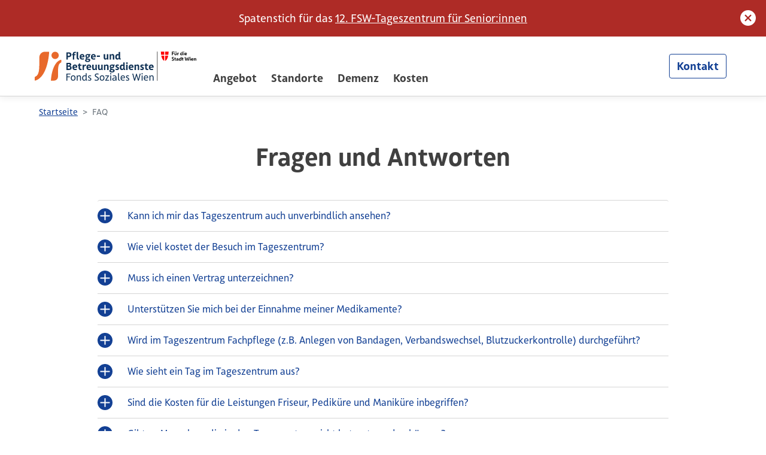

--- FILE ---
content_type: text/html; charset=UTF-8
request_url: https://www.tageszentren.at/fragen-und-antworten
body_size: 7702
content:
<!DOCTYPE html>
<html lang="de">

<head>
    <meta charset="UTF-8">
    <meta name="viewport" content="width=device-width, initial-scale=1.0">

    <!-- Favicon -->
    <link rel="apple-touch-icon" sizes="60x60" href="/assets/favicons/apple-touch-icon.png">
    <link rel="icon" type="image/png" sizes="32x32" href="/assets/favicons/favicon-32x32.png">
    <link rel="icon" type="image/png" sizes="16x16" href="/assets/favicons/favicon-16x16.png">
    <link rel="manifest" href="/assets/favicons/site.webmanifest">
    <link rel="mask-icon" href="/assets/favicons/safari-pinned-tab.svg" color="#eb692b">
    <link rel="shortcut icon" href="/assets/favicons/favicon.ico">
    <meta name="msapplication-TileColor" content="#ffffff">
    <meta name="msapplication-config" content="/assets/favicons/browserconfig.xml">
    <meta name="theme-color" content="#ffffff">

     <link href="/assets/css/main.min.1768561429.css" rel="stylesheet">

    
    <title>Fragen und Antworten | FSW Tageszentren für Senior:innen</title>

        
                <meta property="og:title" content="Fragen und Antworten | FSW Tageszentren für Senior:innen"/>

                           <meta name="description" content="Wir bieten Antworten auf Fragen zu den Tageszentren für Senior:innen, zum Ablauf und Programm im Tageszentrum sowie zu Kosten, Anreise und zum Gratis Schnuppern."/>
         <meta property="og:description" content="Wir bieten Antworten auf Fragen zu den Tageszentren für Senior:innen, zum Ablauf und Programm im Tageszentrum sowie zu Kosten, Anreise und zum Gratis Schnuppern."/>
         
                                
                
    
    <script>
        // include loadJS here...
        (function (i) {
            var e = function (e, t, o) {
                "use strict";
                var n, a = i.document.getElementsByTagName("script")[0], l = i.document.createElement("script");
                return "boolean" == typeof t && (n = o, o = t, t = n), l.src = e, l.async = !o, a.parentNode.insertBefore(l, a), t && "function" == typeof t && (l.onload = t), l
            };
            "undefined" != typeof module ? module.exports = e : i.loadJS = e
        }("undefined" != typeof global ? global : this), function (n) {
            "use strict";
            n.loadCSS || (n.loadCSS = function () {
            });
            var a = loadCSS.relpreload = {};
            if (a.support = function () {
                var t;
                try {
                    t = n.document.createElement("link").relList.supports("preload")
                } catch (e) {
                    t = !1
                }
                return function () {
                    return t
                }
            }(), a.bindMediaToggle = function (e) {
                var t = e.media || "all";

                function o() {
                    e.addEventListener ? e.removeEventListener("load", o) : e.attachEvent && e.detachEvent("onload", o), e.setAttribute("onload", null), e.media = t
                }

                e.addEventListener ? e.addEventListener("load", o) : e.attachEvent && e.attachEvent("onload", o), setTimeout(function () {
                    e.rel = "stylesheet", e.media = "only x"
                }), setTimeout(o, 3e3)
            }, a.poly = function () {
                if (!a.support()) {
                    for (var e = n.document.getElementsByTagName("link"), t = 0; t < e.length; t++) {
                        var o = e[t];
                        "preload" !== o.rel || "style" !== o.getAttribute("as") || o.getAttribute("data-loadcss") || (o.setAttribute("data-loadcss", !0), a.bindMediaToggle(o))
                    }
                }
            }, !a.support()) {
                a.poly();
                var e = n.setInterval(a.poly, 500);
                n.addEventListener ? n.addEventListener("load", function () {
                    a.poly(), n.clearInterval(e)
                }) : n.attachEvent && n.attachEvent("onload", function () {
                    a.poly(), n.clearInterval(e)
                })
            }
            "undefined" != typeof exports ? exports.loadCSS = loadCSS : n.loadCSS = loadCSS
        }("undefined" != typeof global ? global : this));
    </script>

    <script>
        // load a file with loadJS
        loadJS("/assets/js/bundle.min.1768561429.js");
    </script>

            <link type="text/css" rel="stylesheet" href="https://cdn1.legalweb.io/e2ec0c80-69f5-4d38-99ea-fbf8b04551a5.css">
<script src="https://cdn1.legalweb.io/e2ec0c80-69f5-4d38-99ea-fbf8b04551a5.js" onload="window.lwCdnInit('de')"></script>
    
</head>


<body class="alert-on">

<!-- Skiplinks -->
<div class="container">
    <a class="btn btn-default btn-xs skip-btn" href="#content">
        zum Inhalt
    </a>
    <a class="btn btn-default btn-xs skip-btn" href="#navigation">
        zur Navigation
    </a>
</div>


        <div class="alert alertbar bg-primary text-white rounded-0" id="alertBar" role="alert" aria-describedby="dialog1Desc" >
        <div>
            <p id="dialog1Desc">
                Spatenstich für das                <a href="https://www.tageszentren.at/n/spatenstich-für-das-12-fsw-tageszentrum-für-seniorinnen" target="_blank">12. FSW-Tageszentrum für Senior:innen</a>
            </p>

            <button type="button" class="btn close" id="alertClose">
                <span class="visually-hidden">Hinweis schließen</span>
            </button>
        </div>
    </div>
    <header id="header">
    <div class="container">
        <div class="row">
            <nav class="navbar navbar-expand-lg px-0 px-lg-2 py-0 w-100" id="navigation">

                <div class="d-flex flex-grow-1 flex-lg-grow-0">
                    <a class="navbar-brand" href="/" title="Tageszentren Wien">
                        <img src="/assets/images/pflege_und_betreuung_logo.svg" alt="Tageszentren Wien Logo" width="270">
                    </a>
                    <button class="navbar-toggler ms-auto" type="button" data-bs-toggle="collapse" data-bs-target="#navbar"
                            aria-controls="navbar" aria-expanded="false" aria-label="Steuert Navigation">
                        <span class="burger">
                            <span class="icon-bars"></span>
                            <span class="icon-bars"></span>
                            <span class="icon-bars"></span>
                        </span>
                    </button>
                </div>

                <div class="d-flex flex-grow-0 align-items-stretch flex-lg-grow-1">
                    <div class="collapse navbar-collapse navbar-content" id="navbar" data-parent="#navigation">
                        <ul class="navbar-nav px-0 mx-0 mx-lg-auto">
                            
                                <li class="nav-item">
                                    
                                        <a class="nav-link" href="https://www.tageszentren.at/angebot">Angebot</a>

                                                                    </li>

                            
                                <li class="nav-item">
                                    
                                        <a class="nav-link" href="https://www.tageszentren.at/standorte">Standorte</a>

                                                                    </li>

                            
                                <li class="nav-item">
                                    
                                        <a class="nav-link" href="https://www.tageszentren.at/demenz">Demenz</a>

                                                                    </li>

                            
                                <li class="nav-item">
                                    
                                        <a class="nav-link" href="https://www.tageszentren.at/kosten">Kosten</a>

                                                                    </li>

                                                    </ul>
                        <div class="py-4 py-lg-0 px-4 px-lg-0 d-flex flex-column flex-lg-row justify-content-center align-items-center justify-content-lg-start align-items-lg-start">
                            <div class="contact-scroll-info align-self-center text-secondary text-center text-lg-start mb-3 mb-lg-0">
                                <strong>Fragen oder kostenlosen<br>Schnuppertag vereinbaren?</strong>
                            </div>
                            <a href="/kontakt" class="btn btn-outline-secondary contact-btn me-2 align-self-center d-block">Kontakt</a>
                        </div>
                    </div>
                </div>
            </nav>
        </div>
    </div>
</header>


    <main id="content">

                

<section class="d-none d-md-block mt-0">

    <div class="container">
        <nav aria-label="breadcrumb">
            <ol class="breadcrumb bg-transparent pt-3">

                
                                <li class="breadcrumb-item"><a href="https://www.tageszentren.at/">Startseite</a></li>
                <li class="breadcrumb-item active" aria-current="page">FAQ</li>

                
            </ol>
        </nav>
    </div>
</section>


        
                 
        
            
<section>
    <div class="container">
        <div class="row justify-content-center">
            <div class="col-lg-8">

                <div class="text-center">

                                                                                            <h1>Fragen und Antworten</h1>
                                            
                    
                    
                    
                    
                                    </div>

            </div>
        </div>
    </div>
</section>
        
    
        
            
<section>
    <div class="container">
        <div class="row justify-content-center">
            <div class="col-md-10">

                                            </div>

                        
                <div class="col-md-10">
                    
    <div class="accordion" id="accordionFAQ">

                    <div class="accordion-item">
                <h2 class="accordion-header" id="heading1">
                    <button class="accordion-button" type="button" data-bs-toggle="collapse" data-bs-target="#collapse1" aria-expanded="false" aria-controls="collapse1">
                        Kann ich mir das Tageszentrum auch unverbindlich ansehen?
                    </button>
                </h2>
                <div id="collapse1" class="accordion-collapse collapse" aria-labelledby="heading1" data-bs-parent="#accordionFAQ">
                    <div class="accordion-body">
                        <p>Natürlich! Vereinbaren Sie einfach im Tageszentrum Ihres Bezirks einen Schnuppertag und lernen Sie das Angebot unverbindlich und kostenlos kennen.</p>
                    </div>
                </div>
            </div>
                    <div class="accordion-item">
                <h2 class="accordion-header" id="heading2">
                    <button class="accordion-button" type="button" data-bs-toggle="collapse" data-bs-target="#collapse2" aria-expanded="false" aria-controls="collapse2">
                        Wie viel kostet der Besuch im Tageszentrum?
                    </button>
                </h2>
                <div id="collapse2" class="accordion-collapse collapse" aria-labelledby="heading2" data-bs-parent="#accordionFAQ">
                    <div class="accordion-body">
                        <p>Ihr Tag im Tageszentrum wird bei Bedarf vom Fonds Soziales Wien gefördert. Der Bedarf wird von den Mitarbeiter:innen des FSW-Beratungszentrums Pflege und Betreuung festgestellt. Der Kostenbeitrag ist abhängig von Ihrem Einkommen, ihren Unterhaltspflichten bzw. -berechtigungen, den Miet- und Wohnkosten, dem Pflegegeld und den in Anspruch genommenen Leistungen. Für Zusatzleistungen im Tageszentrum (Mahlzeiten, Außenaktivitäten, Werkstücke und Materialaufwand) zahlen Sie einen Selbstbehalt. Nähere Informationen erhalten Sie beim Aufnahmegespräch.<br /></p>
<p></p>
                    </div>
                </div>
            </div>
                    <div class="accordion-item">
                <h2 class="accordion-header" id="heading3">
                    <button class="accordion-button" type="button" data-bs-toggle="collapse" data-bs-target="#collapse3" aria-expanded="false" aria-controls="collapse3">
                        Muss ich einen Vertrag unterzeichnen?
                    </button>
                </h2>
                <div id="collapse3" class="accordion-collapse collapse" aria-labelledby="heading3" data-bs-parent="#accordionFAQ">
                    <div class="accordion-body">
                        <p>Ja, wir schließen mit Ihnen einen Betreuungsvertrag ab. In diesem vereinbaren wir unter anderem die Besuchstage.</p>
                    </div>
                </div>
            </div>
                    <div class="accordion-item">
                <h2 class="accordion-header" id="heading4">
                    <button class="accordion-button" type="button" data-bs-toggle="collapse" data-bs-target="#collapse4" aria-expanded="false" aria-controls="collapse4">
                        Unterstützen Sie mich bei der Einnahme meiner Medikamente?
                    </button>
                </h2>
                <div id="collapse4" class="accordion-collapse collapse" aria-labelledby="heading4" data-bs-parent="#accordionFAQ">
                    <div class="accordion-body">
                        <p>Sie nehmen Ihre verordneten Medikamente wie gewohnt ein. Bei Bedarf unterstützen wir Sie gerne dabei. Dafür benötigen wir eine ärztliche Medikamentenverordnung von Ihnen.</p>
                    </div>
                </div>
            </div>
                    <div class="accordion-item">
                <h2 class="accordion-header" id="heading5">
                    <button class="accordion-button" type="button" data-bs-toggle="collapse" data-bs-target="#collapse5" aria-expanded="false" aria-controls="collapse5">
                        Wird im Tageszentrum Fachpflege (z.B. Anlegen von Bandagen, Verbandswechsel, Blutzuckerkontrolle) durchgeführt?
                    </button>
                </h2>
                <div id="collapse5" class="accordion-collapse collapse" aria-labelledby="heading5" data-bs-parent="#accordionFAQ">
                    <div class="accordion-body">
                        <p>Ja, dazu ist dem Tageszentrum eine ärztliche Verordnung vorzulegen.</p>
                    </div>
                </div>
            </div>
                    <div class="accordion-item">
                <h2 class="accordion-header" id="heading6">
                    <button class="accordion-button" type="button" data-bs-toggle="collapse" data-bs-target="#collapse6" aria-expanded="false" aria-controls="collapse6">
                        Wie sieht ein Tag im Tageszentrum aus?
                    </button>
                </h2>
                <div id="collapse6" class="accordion-collapse collapse" aria-labelledby="heading6" data-bs-parent="#accordionFAQ">
                    <div class="accordion-body">
                        <p>Zwischen 8:00 und 9:00 Uhr treffen unsere Tagesgäste bei uns ein. Gegen 9:00 Uhr gibt es ein gemeinsames Frühstück. Danach haben Sie die Möglichkeit an unserem abwechslungsreichen Programm teilzunehmen. Wir besprechen mit Ihnen, ob und wobei Sie gerne mitmachen möchten. Zu Mittag essen wir gemeinsam. Der Nachmittag bietet wiederum eine Vielzahl von Gruppen- und/oder Einzelangeboten. Um 15:00 Uhr servieren wir Ihnen Kaffee bzw. Tee und Kuchen. Danach entscheiden Sie, ob Sie noch an einer Gruppenaktivität teilnehmen oder schon nach Hause möchten.</p>
                    </div>
                </div>
            </div>
                    <div class="accordion-item">
                <h2 class="accordion-header" id="heading7">
                    <button class="accordion-button" type="button" data-bs-toggle="collapse" data-bs-target="#collapse7" aria-expanded="false" aria-controls="collapse7">
                        Sind die Kosten für die Leistungen Friseur, Pediküre und Maniküre inbegriffen?
                    </button>
                </h2>
                <div id="collapse7" class="accordion-collapse collapse" aria-labelledby="heading7" data-bs-parent="#accordionFAQ">
                    <div class="accordion-body">
                        <p>Nein, das Tageszentrum kümmert sich um den Termin. Bei den Leistungen handelt es sich um externe und daher kostenpflichtige Angebote.</p>
                    </div>
                </div>
            </div>
                    <div class="accordion-item">
                <h2 class="accordion-header" id="heading8">
                    <button class="accordion-button" type="button" data-bs-toggle="collapse" data-bs-target="#collapse8" aria-expanded="false" aria-controls="collapse8">
                        Gibt es Menschen, die in den Tageszentren nicht betreut werden können?
                    </button>
                </h2>
                <div id="collapse8" class="accordion-collapse collapse" aria-labelledby="heading8" data-bs-parent="#accordionFAQ">
                    <div class="accordion-body">
                        <p>Wir haben leider nicht die Möglichkeit bettlägerige Menschen sowie Personen mit einer Fremd- und Selbstgefährdung zu betreuen. Auch für fluchtgefährdete Menschen gibt es Einschränkungen, die im Gespräch mit den Angehörigen erörtert werden. Für weitere Fragen stehen wir gerne zur Verfügung.</p>
                    </div>
                </div>
            </div>
                    <div class="accordion-item">
                <h2 class="accordion-header" id="heading9">
                    <button class="accordion-button" type="button" data-bs-toggle="collapse" data-bs-target="#collapse9" aria-expanded="false" aria-controls="collapse9">
                        Ich leide an Demenz und benötige eine Therapie. Ist das während des Aufenthaltes im Tageszentrum möglich?
                    </button>
                </h2>
                <div id="collapse9" class="accordion-collapse collapse" aria-labelledby="heading9" data-bs-parent="#accordionFAQ">
                    <div class="accordion-body">
                        <p>Unserer Mitarbeiter:innen sind im Umgang mit Menschen mit demenziellen Erkrankungen besonders geschult. Wir stimmen die therapeutischen Maßnahmen mit Ihnen individuell ab. Dabei wenden wir die Methode der Validation (wertschätzende verbale und nonverbale Kommunikation) nach Naomi Feil an. In unseren Tageszentren <a href="https://www.tageszentren.at/t/tageszentrum-oriongasse">Oriongasse</a> und <a href="https://www.tageszentren.at/t/tageszentrum-liesing">Liesing</a> betreuen wir auch KundInnen, die sich in einem Stadium fortgeschrittener Demenz befinden.</p>
                    </div>
                </div>
            </div>
                    <div class="accordion-item">
                <h2 class="accordion-header" id="heading10">
                    <button class="accordion-button" type="button" data-bs-toggle="collapse" data-bs-target="#collapse10" aria-expanded="false" aria-controls="collapse10">
                        Brauche ich für die Therapien und Ernährungsberatung ärztliche Verordnungen?
                    </button>
                </h2>
                <div id="collapse10" class="accordion-collapse collapse" aria-labelledby="heading10" data-bs-parent="#accordionFAQ">
                    <div class="accordion-body">
                        <p>Ja, für die Teilnahme an ergo- und physiotherapeutischen Aktivitäten bzw. eine diätologische Beratung brauchen Sie eine ärztliche Verordnung. Wir besprechen gerne mit Ihnen, was Sie in diesem Fall tun müssen.</p>
                    </div>
                </div>
            </div>
                    <div class="accordion-item">
                <h2 class="accordion-header" id="heading11">
                    <button class="accordion-button" type="button" data-bs-toggle="collapse" data-bs-target="#collapse11" aria-expanded="false" aria-controls="collapse11">
                        An wie vielen Tagen muss ich ins Tageszentrum kommen?
                    </button>
                </h2>
                <div id="collapse11" class="accordion-collapse collapse" aria-labelledby="heading11" data-bs-parent="#accordionFAQ">
                    <div class="accordion-body">
                        <p>Wie viele Tage pro Woche Sie bei uns verbringen möchten, entscheiden Sie. Manche Tagesgäste kommen fünf Tage pro Woche, andere wiederum entscheiden sich bewusst für einen oder zwei fixe Tage. Für den bestmöglichen Erhalt Ihrer Ressourcen bzw. Ihr Wohlbefinden empfehlen wir Ihnen, das Tageszentrum mindestens zweimal pro Woche zu besuchen.</p>
                    </div>
                </div>
            </div>
                    <div class="accordion-item">
                <h2 class="accordion-header" id="heading12">
                    <button class="accordion-button" type="button" data-bs-toggle="collapse" data-bs-target="#collapse12" aria-expanded="false" aria-controls="collapse12">
                        Muss ich am Gruppenprogramm teilnehmen?
                    </button>
                </h2>
                <div id="collapse12" class="accordion-collapse collapse" aria-labelledby="heading12" data-bs-parent="#accordionFAQ">
                    <div class="accordion-body">
                        <p><br />Bei uns stehen Ihre Wünsche und Bedürfnisse im Vordergrund: Sie selbst entscheiden, ob und wobei Sie gerne mitmachen möchten.</p>
                    </div>
                </div>
            </div>
                    <div class="accordion-item">
                <h2 class="accordion-header" id="heading13">
                    <button class="accordion-button" type="button" data-bs-toggle="collapse" data-bs-target="#collapse13" aria-expanded="false" aria-controls="collapse13">
                        Kann ich auch ein Tageszentrum in einem anderen Bezirk besuchen?
                    </button>
                </h2>
                <div id="collapse13" class="accordion-collapse collapse" aria-labelledby="heading13" data-bs-parent="#accordionFAQ">
                    <div class="accordion-body">
                        <p>Ja, sehr gerne. Bitte nehmen Sie dafür mit dem jeweiligen Tageszentrum Kontakt auf.</p>
                    </div>
                </div>
            </div>
                    <div class="accordion-item">
                <h2 class="accordion-header" id="heading14">
                    <button class="accordion-button" type="button" data-bs-toggle="collapse" data-bs-target="#collapse14" aria-expanded="false" aria-controls="collapse14">
                        Was muss ich zum Aufnahmegespräch mitbringen?
                    </button>
                </h2>
                <div id="collapse14" class="accordion-collapse collapse" aria-labelledby="heading14" data-bs-parent="#accordionFAQ">
                    <div class="accordion-body">
                        <p>Bitte bringen Sie folgendes mit:</p>
<ul><li>Meldezettel</li><li>e-card (Versicherungsnummer)</li><li>aktuelle medizinische Befunde und Pflegegeldbescheid, falls vorhanden</li><li>gegebenenfalls Unterlagen über Vertretungsbefugnis (z.B. Erwachsenenvertretung)</li></ul>
                    </div>
                </div>
            </div>
                    <div class="accordion-item">
                <h2 class="accordion-header" id="heading15">
                    <button class="accordion-button" type="button" data-bs-toggle="collapse" data-bs-target="#collapse15" aria-expanded="false" aria-controls="collapse15">
                        Welche Berufsgruppen arbeiten im Tageszentrum?
                    </button>
                </h2>
                <div id="collapse15" class="accordion-collapse collapse" aria-labelledby="heading15" data-bs-parent="#accordionFAQ">
                    <div class="accordion-body">
                        <p>In den Tageszentren arbeiten</p>
<ul><li>Sozialarbeiter:innen</li><li>diplomierte Gesundheits- und Krankenpfleger:innen</li><li>Pflegeassistent:innen</li><li>Ergo- und Physiotherapeut:innen</li><li>Kreativanimateur:innen</li><li>Mitarbeiter:innen in der Administration</li><li>Zivildienstleistende</li><li>freie Mitarbeiter:innen</li></ul>
                    </div>
                </div>
            </div>
                    <div class="accordion-item">
                <h2 class="accordion-header" id="heading16">
                    <button class="accordion-button" type="button" data-bs-toggle="collapse" data-bs-target="#collapse16" aria-expanded="false" aria-controls="collapse16">
                        Wie komme ich ins Tageszentrum?
                    </button>
                </h2>
                <div id="collapse16" class="accordion-collapse collapse" aria-labelledby="heading16" data-bs-parent="#accordionFAQ">
                    <div class="accordion-body">
                        <p>Entweder Sie kommen selbstständig zu uns bzw. Sie werden von einer Begleitperson gebracht oder Sie erkundigen sich im Tageszentrum über eine mögliche Inanspruchnahme eines Fahrtendienstes.</p>
                    </div>
                </div>
            </div>
                    <div class="accordion-item">
                <h2 class="accordion-header" id="heading17">
                    <button class="accordion-button" type="button" data-bs-toggle="collapse" data-bs-target="#collapse17" aria-expanded="false" aria-controls="collapse17">
                        Wann hat das Tageszentrum geöffnet?
                    </button>
                </h2>
                <div id="collapse17" class="accordion-collapse collapse" aria-labelledby="heading17" data-bs-parent="#accordionFAQ">
                    <div class="accordion-body">
                        <p>Die Tageszentren haben von Montag bis Freitag von 8:00 bis 17:00 Uhr geöffnet. Zusätzlich haben die PLUS-Tageszentren in Favoriten, in der Winarskystraße und in der Oriongasse an Wochenenden und Feiertagen von 9:00 bis 18:00 Uhr für Sie geöffnet.</p>
                    </div>
                </div>
            </div>
            </div>

        
                </div>

                    </div>
    </div>
</section>


        
    
        
            <section><hr></section>

        
    
        
            
<section>
    <div class="container">
        <div class="row justify-content-center">
            <div class="col-md-10 text-center">
                                                    <h2>Haben Sie noch weitere Fragen?</h2>
                
                                    <p>Rufen Sie uns an oder schreiben Sie uns ein E-Mail. Gerne rufen wir Sie auch zurück und vereinbaren einen Termin mit Ihnen.</p>
                
                
                    
                    <a href="https://www.tageszentren.at/standorte" target="_self"
                       class="btn btn-secondary">Kontaktdaten anzeigen</a>

                


                                
            </div>
        </div>
    </div>
</section>
        
    
            
    </main>



    <footer>

    <div class="container-fluid py-5 to-top-container">
        <div class="row justify-content-center">
            <div class="col">
                <a href="#" class="to-top d-flex flex-column" title="Zum Anfang der Seite springen">
                    <span class="icon-to-top"></span>
                    Nach oben
                </a>
            </div>
        </div>
    </div>

    <div class="footer-skyline">
            </div>

        
    
        <div class="container my-3 my-md-4 footer-main">
            <div class="row">

                                
                    
                    <div class="col-md-3">
                    <div class="d-flex flex-column">

                                                <button type="button" class="collapse-title" data-bs-toggle="collapse"
                             data-bs-target="#footer-collapse1"
                             aria-expanded="false"
                             aria-controls="footer-collapse1">
                            Standorte / Kontakt
                        </button>

                        <div class="collapse" id="footer-collapse1">
                            <ul class="list-unstyled">

                                                                
                                                                        
                                        
                                                                                
                                                                                                                                                                                
                                            <li>
                                                <a href="https://www.tageszentren.at/standorte" target="_self" class="d-block">
                                                    Alle Standorte anzeigen

                                                                                                                                                        </a>
                                            </li>

                                        
                                    
                                
                                                                        
                                        
                                                                                
                                                                                                                                                                                
                                            <li>
                                                <a href="https://www.tageszentren.at/t/tageszentrum-baumgarten" target="_self" class="d-block">
                                                    Baumgarten

                                                                                                                                                        </a>
                                            </li>

                                        
                                    
                                
                                                                        
                                        
                                                                                
                                                                                                                                                                                
                                            <li>
                                                <a href="https://www.tageszentren.at/t/tageszentrum-favoriten" target="_self" class="d-block">
                                                    Favoriten

                                                    <span class="badge text-success border border-success"> Tägl. geöffnet</span>                                                                                                    </a>
                                            </li>

                                        
                                    
                                
                                                                        
                                        
                                                                                
                                                                                                                                                                                
                                            <li>
                                                <a href="https://www.tageszentren.at/t/tageszentrum-floridsdorf" target="_self" class="d-block">
                                                    Floridsdorf

                                                                                                                                                        </a>
                                            </li>

                                        
                                    
                                
                                                                        
                                        
                                                                                
                                                                                                                                                                                
                                            <li>
                                                <a href="https://www.tageszentren.at/t/tageszentrum-stadlau" target="_self" class="d-block">
                                                    Stadlau

                                                                                                                                                        </a>
                                            </li>

                                        
                                    
                                
                                                                        
                                        
                                                                                
                                                                                                                                                                                
                                            <li>
                                                <a href="https://www.tageszentren.at/t/tageszentrum-donaufeld" target="_self" class="d-block">
                                                    Donaufeld

                                                                                                                                                        </a>
                                            </li>

                                        
                                    
                                
                                                                        
                                        
                                                                                
                                                                                                                                                                                
                                            <li>
                                                <a href="https://www.tageszentren.at/t/tageszentrum-winarskystrasse" target="_self" class="d-block">
                                                    Winarskystraße

                                                    <span class="badge text-success border border-success"> Tägl. geöffnet</span>                                                                                                    </a>
                                            </li>

                                        
                                    
                                
                                                                        
                                        
                                                                                
                                                                                                                                                                                
                                            <li>
                                                <a href="https://www.tageszentren.at/t/tageszentrum-sechshauser-strasse" target="_self" class="d-block">
                                                    Sechshauser Straße

                                                                                                                                                        </a>
                                            </li>

                                        
                                    
                                
                                                                        
                                        
                                                                                
                                                                                                                                                                                
                                            <li>
                                                <a href="https://www.tageszentren.at/t/tageszentrum-simmering" target="_self" class="d-block">
                                                    Simmering

                                                                                                                                                        </a>
                                            </li>

                                        
                                    
                                
                                                                        
                                        
                                                                                
                                                                                                                                                                                
                                            <li>
                                                <a href="https://www.tageszentren.at/t/tageszentrum-oriongasse" target="_self" class="d-block">
                                                    Oriongasse

                                                    <span class="badge text-success border border-success"> Tägl. geöffnet</span>                                                    <span class="badge text-success border border-success"> Demenz</span>                                                </a>
                                            </li>

                                        
                                    
                                
                                                                        
                                        
                                                                                
                                                                                                                                                                                
                                            <li>
                                                <a href="https://www.tageszentren.at/t/tageszentrum-liesing" target="_self" class="d-block">
                                                    Liesing

                                                                                                        <span class="badge text-success border border-success"> Demenz</span>                                                </a>
                                            </li>

                                        
                                    
                                
                                                                        
                                        
                                                                                
                                                                                                                                                                                
                                            <li>
                                                <a href="https://www.tageszentren.at/t/tageszentrum-heigerleinstrasse" target="_self" class="d-block">
                                                    Heigerleinstraße

                                                                                                                                                        </a>
                                            </li>

                                        
                                    
                                                            </ul>
                        </div>
                    </div>
                </div>
                
                    
                    <div class="col-md-3">
                    <div class="d-flex flex-column">

                                                <button type="button" class="collapse-title" data-bs-toggle="collapse"
                             data-bs-target="#footer-collapse2"
                             aria-expanded="false"
                             aria-controls="footer-collapse2">
                            Infos
                        </button>

                        <div class="collapse" id="footer-collapse2">
                            <ul class="list-unstyled">

                                                                
                                                                        
                                        
                                                                                
                                                                                                                                                                                
                                            <li>
                                                <a href="https://www.tageszentren.at/fragen-und-antworten" target="_self" class="d-block">
                                                    Fragen und Antworten

                                                                                                                                                        </a>
                                            </li>

                                        
                                    
                                
                                                                        
                                        
                                                                                
                                                                                                                                                                                
                                            <li>
                                                <a href="https://www.tageszentren.at/broschüren" target="_self" class="d-block">
                                                    Broschüren

                                                                                                                                                        </a>
                                            </li>

                                        
                                    
                                
                                                                        
                                        
                                                                                
                                                                                                                                                                                
                                            <li>
                                                <a href="https://www.tageszentren.at/angebot" target="_self" class="d-block">
                                                    Angebot

                                                                                                                                                        </a>
                                            </li>

                                        
                                    
                                
                                                                        
                                        
                                                                                
                                                                                                                                                                                
                                            <li>
                                                <a href="https://www.tageszentren.at/demenz" target="_self" class="d-block">
                                                    Schwerpunkt Demenz

                                                                                                                                                        </a>
                                            </li>

                                        
                                    
                                
                                                                        
                                        
                                                                                
                                                                                                                                                                                
                                            <li>
                                                <a href="https://www.tageszentren.at/ueber-uns" target="_self" class="d-block">
                                                    Über uns

                                                                                                                                                        </a>
                                            </li>

                                        
                                    
                                
                                                                        
                                        
                                                                                
                                                                                                                                                                                
                                            <li>
                                                <a href="https://www.tageszentren.at/aktuelles" target="_self" class="d-block">
                                                    Aktuelles

                                                                                                                                                        </a>
                                            </li>

                                        
                                    
                                
                                                                        
                                        
                                                                                
                                                                                                                                                                                
                                            <li>
                                                <a href="https://www.tageszentren.at/fotoprojekt-facetten" target="_self" class="d-block">
                                                    Fotoprojekt FACETTEN

                                                                                                                                                        </a>
                                            </li>

                                        
                                    
                                                            </ul>
                        </div>
                    </div>
                </div>
                
                    
                    <div class="col-md-3">
                    <div class="d-flex flex-column">

                                                <button type="button" class="collapse-title" data-bs-toggle="collapse"
                             data-bs-target="#footer-collapse3"
                             aria-expanded="false"
                             aria-controls="footer-collapse3">
                            Mitarbeit
                        </button>

                        <div class="collapse" id="footer-collapse3">
                            <ul class="list-unstyled">

                                                                
                                                                        
                                        
                                                                                
                                                                                                                                                                                
                                            <li>
                                                <a href="https://www.tageszentren.at/freiwilliges-sozialjahr" target="_self" class="d-block">
                                                    Freiwilliges Sozialjahr

                                                                                                                                                        </a>
                                            </li>

                                        
                                    
                                
                                                                        
                                        
                                                                                
                                                                                                                                                                                
                                            <li>
                                                <a href="https://www.tageszentren.at/zivildienst" target="_self" class="d-block">
                                                    Zivildienst

                                                                                                                                                        </a>
                                            </li>

                                        
                                    
                                
                                                                        
                                        
                                                                                                                            <li><a href="https://fsw.at/jobs?filter[volltext]=WPB" class="link-extern d-block" title="Link in neuem Fenster"
                                                   target="_blank"><span
                                                            class="icon-link-extern me-2"></span>Jobs
                                                </a></li>

                                        
                                    
                                                            </ul>
                        </div>
                    </div>
                </div>
                
                <div class="col-md-3 ms-auto">
                    <div class="d-flex flex-column">
                        <div class="mb-md-5 mb-4 mt-3 mt-md-0">
                            <a href="https://www.fsw.at" target="_blank">
                                <img src="/assets/images/anerkannte_einrichtung_logo.svg" width="200" height="94" class="img-fluid" alt="Anerkannte Einrichtung nach den Förderrichtlinien des Fonds Soziales Wien, gefördert aus Mitteln der Stadt Wien" title="Anerkannte Einrichtung nach den Förderrichtlinien des Fonds Soziales Wien, gefördert aus Mitteln der Stadt Wien">
                            </a>
                        </div>

                        
                        
                        <ul class="list-unstyled">

                                                        <li><a href="https://www.mobile-hauskrankenpflege.at/" target="_blank" class="link-extern d-block" title="Link in neuem Fenster">
                                    <span class="icon-link-extern me-2"></span>FSW-Mobile Hauskrankenpflege</a>
                            </li>
                                                        <li><a href="https://www.pflegende-angehoerige.wien/" target="_blank" class="link-extern d-block" title="Link in neuem Fenster">
                                    <span class="icon-link-extern me-2"></span>FSW-Netzwerk für pflegende An- und Zugehörige</a>
                            </li>
                                                        <li><a href="http://www.soziale-arbeit.wien/" target="_blank" class="link-extern d-block" title="Link in neuem Fenster">
                                    <span class="icon-link-extern me-2"></span>FSW-Soziale Arbeit</a>
                            </li>
                                                        <li><a href="https://www.fsw.at/" target="_blank" class="link-extern d-block" title="Link in neuem Fenster">
                                    <span class="icon-link-extern me-2"></span>Fonds Soziales Wien</a>
                            </li>
                                                    </ul>
                        
                    </div>
                </div>

            </div>
        </div>
    
    <div class="container-fluid">
        <div class="row">
            <div class="container">
                <div class="row">
                    <div class="col">
                       <div class="d-flex flex-wrap align-items-center justify-content-center my-2">
                                                          <p class="text-center small mb-0"><strong>Copyright 2020 © FSW Wiener Pflege- und Betreuungsdienste GmbH | </strong></p>
                                                      
                                                          <p class="mb-0 text-center small">
                                                                          <a href="https://www.tageszentren.at/impressum" class="px-1 text-black">Impressum</a>
                                                                          <a href="https://www.tageszentren.at/datenschutz-und-rechtliche-hinweise" class="px-1 text-black">Datenschutz und rechtliche Hinweise</a>
                                                                          <a href="https://www.tageszentren.at/barrierefreiheit" class="px-1 text-black">Barrierefreiheit</a>
                                                                      <a href="#" onclick="lwShowPopup();" class="px-1 text-black sp-dsgvo-show-privacy-popup">Cookie Einstellungen</a>
                               </p>
                                                  </div>
                    </div>
                </div>
            </div>
        </div>
    </div>

    <div class="footer-social-bar">
        <div class="container-fluid">
            <div class="btn-group" role="group">
                <a href="https://www.facebook.com/TeamFSW" class="btn btn-facebook" target="_blank"><span
                            class="visually-hidden">Facebook</span></a>
                <a href="https://www.youtube.com/user/FondsSozialesWien" class="btn btn-youtube" target="_blank"><span
                            class="visually-hidden">Youtube</span></a>
                <a href="https://www.xing.com/companies/fondssozialeswien" class="btn btn-xing" target="_blank"><span
                            class="visually-hidden">Xing</span></a>
                <a href="https://at.linkedin.com/company/fonds-soziales-wien" class="btn btn-linkedin"
                   target="_blank"><span class="visually-hidden">LinkedIn</span></a>
                <a href="https://www.instagram.com/fonds.soziales.wien/" class="btn btn-instagram" target="_blank"><span class="visually-hidden">Instagram</span></a>
            </div>
        </div>
    </div>

</footer>


</body>
</html>


--- FILE ---
content_type: text/css
request_url: https://www.tageszentren.at/assets/css/main.min.1768561429.css
body_size: 14123
content:
/*!
 * Bootstrap v5.1.3 (https://getbootstrap.com/)
 * Copyright 2011-2021 The Bootstrap Authors
 * Copyright 2011-2021 Twitter, Inc.
 * Licensed under MIT (https://github.com/twbs/bootstrap/blob/main/LICENSE)
 */:root{--bs-blue: #0d6efd;--bs-indigo: #6610f2;--bs-purple: #6f42c1;--bs-pink: #d63384;--bs-red: #dc3545;--bs-orange: #fd7e14;--bs-yellow: #ffc107;--bs-green: #198754;--bs-teal: #20c997;--bs-cyan: #0dcaf0;--bs-white: #fff;--bs-gray: #6c757d;--bs-gray-dark: #343a40;--bs-gray-100: #f8f9fa;--bs-gray-200: #e9ecef;--bs-gray-300: #dee2e6;--bs-gray-400: #ced4da;--bs-gray-500: #adb5bd;--bs-gray-600: #6c757d;--bs-gray-700: #495057;--bs-gray-800: #343a40;--bs-gray-900: #212529;--bs-primary: #AE2B26;--bs-secondary: #134094;--bs-tertiary: #e8692b;--bs-white: white;--bs-black: black;--bs-light: #f4f4f4;--bs-dark: #404040;--bs-gray: #707070;--bs-seperator: #d5d5d5;--bs-success: #006733;--bs-primary-rgb: 174, 43, 38;--bs-secondary-rgb: 19, 64, 148;--bs-tertiary-rgb: 232, 105, 43;--bs-white-rgb: 255, 255, 255;--bs-black-rgb: 0, 0, 0;--bs-light-rgb: 244, 244, 244;--bs-dark-rgb: 64, 64, 64;--bs-gray-rgb: 112, 112, 112;--bs-seperator-rgb: 213, 213, 213;--bs-success-rgb: 0, 103, 51;--bs-white-rgb: 255, 255, 255;--bs-black-rgb: 0, 0, 0;--bs-body-color-rgb: 33, 37, 41;--bs-body-bg-rgb: 255, 255, 255;--bs-font-sans-serif: system-ui, -apple-system, "Segoe UI", Roboto, "Helvetica Neue", Arial, "Noto Sans", "Liberation Sans", sans-serif, "Apple Color Emoji", "Segoe UI Emoji", "Segoe UI Symbol", "Noto Color Emoji";--bs-font-monospace: SFMono-Regular, Menlo, Monaco, Consolas, "Liberation Mono", "Courier New", monospace;--bs-gradient: linear-gradient(180deg, rgba(255, 255, 255, 0.15), rgba(255, 255, 255, 0));--bs-body-font-family: var(--bs-font-sans-serif);--bs-body-font-size: 1rem;--bs-body-font-weight: 400;--bs-body-line-height: 1.5;--bs-body-color: #212529;--bs-body-bg: #fff}*,*::before,*::after{box-sizing:border-box}@media(prefers-reduced-motion: no-preference){:root{scroll-behavior:smooth}}body{margin:0;font-family:var(--bs-body-font-family);font-size:var(--bs-body-font-size);font-weight:var(--bs-body-font-weight);line-height:var(--bs-body-line-height);color:var(--bs-body-color);text-align:var(--bs-body-text-align);background-color:var(--bs-body-bg);-webkit-text-size-adjust:100%;-webkit-tap-highlight-color:rgba(0,0,0,0)}hr{margin:1rem 0;color:inherit;background-color:currentColor;border:0;opacity:.25}hr:not([size]){height:1px}h6,.h6,h5,.h5,h4,.h4,h3,.text-only-left h2,.text-only-left .h2,.h3,h2,.h2,h1,.h1{margin-top:0;margin-bottom:.5rem;font-weight:500;line-height:1.2}h1,.h1{font-size:calc(1.375rem + 1.5vw)}@media(min-width: 1200px){h1,.h1{font-size:2.5rem}}h2,.h2{font-size:calc(1.325rem + 0.9vw)}@media(min-width: 1200px){h2,.h2{font-size:2rem}}h3,.text-only-left h2,.text-only-left .h2,.h3{font-size:calc(1.3rem + 0.6vw)}@media(min-width: 1200px){h3,.text-only-left h2,.text-only-left .h2,.h3{font-size:1.75rem}}h4,.h4{font-size:calc(1.275rem + 0.3vw)}@media(min-width: 1200px){h4,.h4{font-size:1.5rem}}h5,.h5{font-size:1.25rem}h6,.h6{font-size:1rem}p{margin-top:0;margin-bottom:1rem}address{margin-bottom:1rem;font-style:normal;line-height:inherit}ol,ul{padding-left:2rem}ol,ul{margin-top:0;margin-bottom:1rem}ol ol,ul ul,ol ul,ul ol{margin-bottom:0}blockquote{margin:0 0 1rem}strong{font-weight:bolder}small,.small{font-size:0.875em}a{color:#ae2b26;text-decoration:underline}a:hover{color:#8b221e}a:not([href]):not([class]),a:not([href]):not([class]):hover{color:inherit;text-decoration:none}code{font-family:var(--bs-font-monospace);font-size:1em;direction:ltr /* rtl:ignore */;unicode-bidi:bidi-override}code{font-size:0.875em;color:#d63384;word-wrap:break-word}a>code{color:inherit}figure{margin:0 0 1rem}img,svg{vertical-align:middle}label{display:inline-block}button{border-radius:0}button:focus:not(:focus-visible){outline:0}input,button,select,textarea{margin:0;font-family:inherit;font-size:inherit;line-height:inherit}button,select{text-transform:none}[role=button]{cursor:pointer}select{word-wrap:normal}select:disabled{opacity:1}[list]::-webkit-calendar-picker-indicator{display:none}button,[type=button],[type=reset],[type=submit]{-webkit-appearance:button}button:not(:disabled),[type=button]:not(:disabled),[type=reset]:not(:disabled),[type=submit]:not(:disabled){cursor:pointer}::-moz-focus-inner{padding:0;border-style:none}textarea{resize:vertical}::-webkit-datetime-edit-fields-wrapper,::-webkit-datetime-edit-text,::-webkit-datetime-edit-minute,::-webkit-datetime-edit-hour-field,::-webkit-datetime-edit-day-field,::-webkit-datetime-edit-month-field,::-webkit-datetime-edit-year-field{padding:0}::-webkit-inner-spin-button{height:auto}[type=search]{outline-offset:-2px;-webkit-appearance:textfield}::-webkit-search-decoration{-webkit-appearance:none}::-webkit-color-swatch-wrapper{padding:0}::file-selector-button{font:inherit}::-webkit-file-upload-button{font:inherit;-webkit-appearance:button}iframe{border:0}[hidden]{display:none !important}.list-unstyled{padding-left:0;list-style:none}.list-inline{padding-left:0;list-style:none}.list-inline-item{display:inline-block}.list-inline-item:not(:last-child){margin-right:.5rem}.blockquote{margin-bottom:1rem;font-size:1.25rem}.blockquote>:last-child{margin-bottom:0}.blockquote-footer{margin-top:-1rem;margin-bottom:1rem;font-size:0.875em;color:#6c757d}.blockquote-footer::before{content:"— "}.img-fluid{max-width:100%;height:auto}.figure{display:inline-block}.figure-img{margin-bottom:.5rem;line-height:1}.figure-caption{font-size:0.875em;color:#6c757d}.container,.container-fluid{width:100%;padding-right:var(--bs-gutter-x, 15px);padding-left:var(--bs-gutter-x, 15px);margin-right:auto;margin-left:auto}@media(min-width: 576px){.container{max-width:540px}}@media(min-width: 768px){.container{max-width:720px}}@media(min-width: 992px){.container{max-width:980px}}@media(min-width: 1200px){.container{max-width:1180px}}.row{--bs-gutter-x: 30px;--bs-gutter-y: 0;display:flex;flex-wrap:wrap;margin-top:calc(-1 * var(--bs-gutter-y));margin-right:calc(-.5 * var(--bs-gutter-x));margin-left:calc(-.5 * var(--bs-gutter-x))}.row>*{flex-shrink:0;width:100%;max-width:100%;padding-right:calc(var(--bs-gutter-x) * .5);padding-left:calc(var(--bs-gutter-x) * .5);margin-top:var(--bs-gutter-y)}.col{flex:1 0 0%}.col-auto{flex:0 0 auto;width:auto}.col-1{flex:0 0 auto;width:8.33333333%}.col-2{flex:0 0 auto;width:16.66666667%}.col-3{flex:0 0 auto;width:25%}.col-4{flex:0 0 auto;width:33.33333333%}.col-5{flex:0 0 auto;width:41.66666667%}.col-6{flex:0 0 auto;width:50%}.col-7{flex:0 0 auto;width:58.33333333%}.col-8{flex:0 0 auto;width:66.66666667%}.col-9{flex:0 0 auto;width:75%}.col-10{flex:0 0 auto;width:83.33333333%}.col-11{flex:0 0 auto;width:91.66666667%}.col-12{flex:0 0 auto;width:100%}@media(min-width: 576px){.col-sm-auto{flex:0 0 auto;width:auto}.col-sm-1{flex:0 0 auto;width:8.33333333%}.col-sm-2{flex:0 0 auto;width:16.66666667%}.col-sm-3{flex:0 0 auto;width:25%}.col-sm-4{flex:0 0 auto;width:33.33333333%}.col-sm-5{flex:0 0 auto;width:41.66666667%}.col-sm-6{flex:0 0 auto;width:50%}.col-sm-7{flex:0 0 auto;width:58.33333333%}.col-sm-8{flex:0 0 auto;width:66.66666667%}.col-sm-9{flex:0 0 auto;width:75%}.col-sm-10{flex:0 0 auto;width:83.33333333%}.col-sm-11{flex:0 0 auto;width:91.66666667%}.col-sm-12{flex:0 0 auto;width:100%}}@media(min-width: 768px){.col-md-auto{flex:0 0 auto;width:auto}.col-md-1{flex:0 0 auto;width:8.33333333%}.col-md-2{flex:0 0 auto;width:16.66666667%}.col-md-3{flex:0 0 auto;width:25%}.col-md-4{flex:0 0 auto;width:33.33333333%}.col-md-5{flex:0 0 auto;width:41.66666667%}.col-md-6{flex:0 0 auto;width:50%}.col-md-7{flex:0 0 auto;width:58.33333333%}.col-md-8{flex:0 0 auto;width:66.66666667%}.col-md-9{flex:0 0 auto;width:75%}.col-md-10{flex:0 0 auto;width:83.33333333%}.col-md-11{flex:0 0 auto;width:91.66666667%}.col-md-12{flex:0 0 auto;width:100%}.offset-md-1{margin-left:8.33333333%}}@media(min-width: 992px){.col-lg-auto{flex:0 0 auto;width:auto}.col-lg-1{flex:0 0 auto;width:8.33333333%}.col-lg-2{flex:0 0 auto;width:16.66666667%}.col-lg-3{flex:0 0 auto;width:25%}.col-lg-4{flex:0 0 auto;width:33.33333333%}.col-lg-5{flex:0 0 auto;width:41.66666667%}.col-lg-6{flex:0 0 auto;width:50%}.col-lg-7{flex:0 0 auto;width:58.33333333%}.col-lg-8{flex:0 0 auto;width:66.66666667%}.col-lg-9{flex:0 0 auto;width:75%}.col-lg-10{flex:0 0 auto;width:83.33333333%}.col-lg-11{flex:0 0 auto;width:91.66666667%}.col-lg-12{flex:0 0 auto;width:100%}.offset-lg-1{margin-left:8.33333333%}}@media(min-width: 1200px){.col-xl-auto{flex:0 0 auto;width:auto}.col-xl-1{flex:0 0 auto;width:8.33333333%}.col-xl-2{flex:0 0 auto;width:16.66666667%}.col-xl-3{flex:0 0 auto;width:25%}.col-xl-4{flex:0 0 auto;width:33.33333333%}.col-xl-5{flex:0 0 auto;width:41.66666667%}.col-xl-6{flex:0 0 auto;width:50%}.col-xl-7{flex:0 0 auto;width:58.33333333%}.col-xl-8{flex:0 0 auto;width:66.66666667%}.col-xl-9{flex:0 0 auto;width:75%}.col-xl-10{flex:0 0 auto;width:83.33333333%}.col-xl-11{flex:0 0 auto;width:91.66666667%}.col-xl-12{flex:0 0 auto;width:100%}}.form-label{margin-bottom:.5rem}.form-control{display:block;width:100%;padding:.375rem .75rem;font-size:1rem;font-weight:400;line-height:1.5;color:#212529;background-color:#fff;background-clip:padding-box;border:1px solid #ced4da;-webkit-appearance:none;-moz-appearance:none;appearance:none;border-radius:.25rem;transition:border-color .15s ease-in-out,box-shadow .15s ease-in-out}@media(prefers-reduced-motion: reduce){.form-control{transition:none}}.form-control[type=file]{overflow:hidden}.form-control[type=file]:not(:disabled):not([readonly]){cursor:pointer}.form-control:focus{color:#212529;background-color:#fff;border-color:#d79593;outline:0;box-shadow:0 0 0 .25rem rgba(174,43,38,.25)}.form-control::-webkit-date-and-time-value{height:1.5em}.form-control::-moz-placeholder{color:#6c757d;opacity:1}.form-control::placeholder{color:#6c757d;opacity:1}.form-control:disabled,.form-control[readonly]{background-color:#e9ecef;opacity:1}.form-control::file-selector-button{padding:.375rem .75rem;margin:-0.375rem -0.75rem;-webkit-margin-end:.75rem;margin-inline-end:.75rem;color:#212529;background-color:#e9ecef;pointer-events:none;border-color:inherit;border-style:solid;border-width:0;border-inline-end-width:1px;border-radius:0;transition:color .15s ease-in-out,background-color .15s ease-in-out,border-color .15s ease-in-out,box-shadow .15s ease-in-out}@media(prefers-reduced-motion: reduce){.form-control::file-selector-button{transition:none}}.form-control:hover:not(:disabled):not([readonly])::file-selector-button{background-color:#dde0e3}.form-control::-webkit-file-upload-button{padding:.375rem .75rem;margin:-0.375rem -0.75rem;-webkit-margin-end:.75rem;margin-inline-end:.75rem;color:#212529;background-color:#e9ecef;pointer-events:none;border-color:inherit;border-style:solid;border-width:0;border-inline-end-width:1px;border-radius:0;-webkit-transition:color .15s ease-in-out,background-color .15s ease-in-out,border-color .15s ease-in-out,box-shadow .15s ease-in-out;transition:color .15s ease-in-out,background-color .15s ease-in-out,border-color .15s ease-in-out,box-shadow .15s ease-in-out}@media(prefers-reduced-motion: reduce){.form-control::-webkit-file-upload-button{-webkit-transition:none;transition:none}}.form-control:hover:not(:disabled):not([readonly])::-webkit-file-upload-button{background-color:#dde0e3}textarea.form-control{min-height:calc(1.5em + 0.75rem + 2px)}.form-select{display:block;width:100%;padding:.375rem 2.25rem .375rem .75rem;-moz-padding-start:calc(0.75rem - 3px);font-size:1rem;font-weight:400;line-height:1.5;color:#212529;background-color:#fff;background-image:url("data:image/svg+xml,%3csvg xmlns='http://www.w3.org/2000/svg' viewBox='0 0 16 16'%3e%3cpath fill='none' stroke='%23343a40' stroke-linecap='round' stroke-linejoin='round' stroke-width='2' d='M2 5l6 6 6-6'/%3e%3c/svg%3e");background-repeat:no-repeat;background-position:right .75rem center;background-size:16px 12px;border:1px solid #ced4da;border-radius:.25rem;transition:border-color .15s ease-in-out,box-shadow .15s ease-in-out;-webkit-appearance:none;-moz-appearance:none;appearance:none}@media(prefers-reduced-motion: reduce){.form-select{transition:none}}.form-select:focus{border-color:#d79593;outline:0;box-shadow:0 0 0 .25rem rgba(174,43,38,.25)}.form-select[multiple],.form-select[size]:not([size="1"]){padding-right:.75rem;background-image:none}.form-select:disabled{background-color:#e9ecef}.form-select:-moz-focusring{color:transparent;text-shadow:0 0 0 #212529}.form-check{display:block;min-height:1.5rem;padding-left:1.5em;margin-bottom:.125rem}.form-check .form-check-input{float:left;margin-left:-1.5em}.form-check-input{width:1em;height:1em;margin-top:.25em;vertical-align:top;background-color:#fff;background-repeat:no-repeat;background-position:center;background-size:contain;border:1px solid rgba(0,0,0,.25);-webkit-appearance:none;-moz-appearance:none;appearance:none;-webkit-print-color-adjust:exact;color-adjust:exact}.form-check-input[type=checkbox]{border-radius:.25em}.form-check-input[type=radio]{border-radius:50%}.form-check-input:active{filter:brightness(90%)}.form-check-input:focus{border-color:#d79593;outline:0;box-shadow:0 0 0 .25rem rgba(174,43,38,.25)}.form-check-input:checked{background-color:#ae2b26;border-color:#ae2b26}.form-check-input:checked[type=checkbox]{background-image:url("data:image/svg+xml,%3csvg xmlns='http://www.w3.org/2000/svg' viewBox='0 0 20 20'%3e%3cpath fill='none' stroke='%23fff' stroke-linecap='round' stroke-linejoin='round' stroke-width='3' d='M6 10l3 3l6-6'/%3e%3c/svg%3e")}.form-check-input:checked[type=radio]{background-image:url("data:image/svg+xml,%3csvg xmlns='http://www.w3.org/2000/svg' viewBox='-4 -4 8 8'%3e%3ccircle r='2' fill='%23fff'/%3e%3c/svg%3e")}.form-check-input[type=checkbox]:indeterminate{background-color:#ae2b26;border-color:#ae2b26;background-image:url("data:image/svg+xml,%3csvg xmlns='http://www.w3.org/2000/svg' viewBox='0 0 20 20'%3e%3cpath fill='none' stroke='%23fff' stroke-linecap='round' stroke-linejoin='round' stroke-width='3' d='M6 10h8'/%3e%3c/svg%3e")}.form-check-input:disabled{pointer-events:none;filter:none;opacity:.5}.form-check-input[disabled]~.form-check-label,.form-check-input:disabled~.form-check-label{opacity:.5}.btn{display:inline-block;font-weight:400;line-height:1.5;color:#212529;text-align:center;text-decoration:none;vertical-align:middle;cursor:pointer;-webkit-user-select:none;-moz-user-select:none;user-select:none;background-color:transparent;border:1px solid transparent;padding:.375rem .75rem;font-size:1rem;border-radius:.25rem;transition:color .15s ease-in-out,background-color .15s ease-in-out,border-color .15s ease-in-out,box-shadow .15s ease-in-out}@media(prefers-reduced-motion: reduce){.btn{transition:none}}.btn:hover{color:#212529}.btn:focus{outline:0;box-shadow:0 0 0 .25rem rgba(174,43,38,.25)}.btn:disabled,.btn.disabled{pointer-events:none;opacity:.65}.btn-primary{color:#fff;background-color:#ae2b26;border-color:#ae2b26}.btn-primary:hover{color:#fff;background-color:#942520;border-color:#8b221e}.btn-primary:focus{color:#fff;background-color:#942520;border-color:#8b221e;box-shadow:0 0 0 .25rem rgba(186,75,71,.5)}.btn-primary:active,.btn-primary.active,.show>.btn-primary.dropdown-toggle{color:#fff;background-color:#8b221e;border-color:#83201d}.btn-primary:active:focus,.btn-primary.active:focus,.show>.btn-primary.dropdown-toggle:focus{box-shadow:0 0 0 .25rem rgba(186,75,71,.5)}.btn-primary:disabled,.btn-primary.disabled{color:#fff;background-color:#ae2b26;border-color:#ae2b26}.btn-secondary{color:#fff;background-color:#134094;border-color:#134094}.btn-secondary:hover{color:#fff;background-color:#10367e;border-color:#0f3376}.btn-secondary:focus{color:#fff;background-color:#10367e;border-color:#0f3376;box-shadow:0 0 0 .25rem rgba(54,93,164,.5)}.btn-secondary:active,.btn-secondary.active,.show>.btn-secondary.dropdown-toggle{color:#fff;background-color:#0f3376;border-color:#0e306f}.btn-secondary:active:focus,.btn-secondary.active:focus,.show>.btn-secondary.dropdown-toggle:focus{box-shadow:0 0 0 .25rem rgba(54,93,164,.5)}.btn-secondary:disabled,.btn-secondary.disabled{color:#fff;background-color:#134094;border-color:#134094}.btn-tertiary{color:#000;background-color:#e8692b;border-color:#e8692b}.btn-tertiary:hover{color:#000;background-color:#eb804b;border-color:#ea7840}.btn-tertiary:focus{color:#000;background-color:#eb804b;border-color:#ea7840;box-shadow:0 0 0 .25rem rgba(197,89,37,.5)}.btn-tertiary:active,.btn-tertiary.active,.show>.btn-tertiary.dropdown-toggle{color:#000;background-color:#ed8755;border-color:#ea7840}.btn-tertiary:active:focus,.btn-tertiary.active:focus,.show>.btn-tertiary.dropdown-toggle:focus{box-shadow:0 0 0 .25rem rgba(197,89,37,.5)}.btn-tertiary:disabled,.btn-tertiary.disabled{color:#000;background-color:#e8692b;border-color:#e8692b}.btn-outline-primary{color:#ae2b26;border-color:#ae2b26}.btn-outline-primary:hover{color:#fff;background-color:#ae2b26;border-color:#ae2b26}.btn-outline-primary:focus{box-shadow:0 0 0 .25rem rgba(174,43,38,.5)}.btn-outline-primary:active,.btn-outline-primary.active,.btn-outline-primary.dropdown-toggle.show{color:#fff;background-color:#ae2b26;border-color:#ae2b26}.btn-outline-primary:active:focus,.btn-outline-primary.active:focus,.btn-outline-primary.dropdown-toggle.show:focus{box-shadow:0 0 0 .25rem rgba(174,43,38,.5)}.btn-outline-primary:disabled,.btn-outline-primary.disabled{color:#ae2b26;background-color:transparent}.btn-outline-secondary{color:#134094;border-color:#134094}.btn-outline-secondary:hover{color:#fff;background-color:#134094;border-color:#134094}.btn-outline-secondary:focus{box-shadow:0 0 0 .25rem rgba(19,64,148,.5)}.btn-outline-secondary:active,.btn-outline-secondary.active,.btn-outline-secondary.dropdown-toggle.show{color:#fff;background-color:#134094;border-color:#134094}.btn-outline-secondary:active:focus,.btn-outline-secondary.active:focus,.btn-outline-secondary.dropdown-toggle.show:focus{box-shadow:0 0 0 .25rem rgba(19,64,148,.5)}.btn-outline-secondary:disabled,.btn-outline-secondary.disabled{color:#134094;background-color:transparent}.btn-outline-tertiary{color:#e8692b;border-color:#e8692b}.btn-outline-tertiary:hover{color:#000;background-color:#e8692b;border-color:#e8692b}.btn-outline-tertiary:focus{box-shadow:0 0 0 .25rem rgba(232,105,43,.5)}.btn-outline-tertiary:active,.btn-outline-tertiary.active,.btn-outline-tertiary.dropdown-toggle.show{color:#000;background-color:#e8692b;border-color:#e8692b}.btn-outline-tertiary:active:focus,.btn-outline-tertiary.active:focus,.btn-outline-tertiary.dropdown-toggle.show:focus{box-shadow:0 0 0 .25rem rgba(232,105,43,.5)}.btn-outline-tertiary:disabled,.btn-outline-tertiary.disabled{color:#e8692b;background-color:transparent}.btn-outline-dark{color:#404040;border-color:#404040}.btn-outline-dark:hover{color:#fff;background-color:#404040;border-color:#404040}.btn-outline-dark:focus{box-shadow:0 0 0 .25rem rgba(64,64,64,.5)}.btn-outline-dark:active,.btn-outline-dark.active,.btn-outline-dark.dropdown-toggle.show{color:#fff;background-color:#404040;border-color:#404040}.btn-outline-dark:active:focus,.btn-outline-dark.active:focus,.btn-outline-dark.dropdown-toggle.show:focus{box-shadow:0 0 0 .25rem rgba(64,64,64,.5)}.btn-outline-dark:disabled,.btn-outline-dark.disabled{color:#404040;background-color:transparent}.btn-link{font-weight:400;color:#ae2b26;text-decoration:underline}.btn-link:hover{color:#8b221e}.btn-link:disabled,.btn-link.disabled{color:#6c757d}.collapse:not(.show){display:none}.dropdown{position:relative}.dropdown-toggle{white-space:nowrap}.dropdown-toggle::after{display:inline-block;margin-left:.255em;vertical-align:.255em;content:"";border-top:.3em solid;border-right:.3em solid transparent;border-bottom:0;border-left:.3em solid transparent}.dropdown-toggle:empty::after{margin-left:0}.dropdown-menu{position:absolute;z-index:1000;display:none;min-width:10rem;padding:.5rem 0;margin:0;font-size:1rem;color:#212529;text-align:left;list-style:none;background-color:#fff;background-clip:padding-box;border:1px solid rgba(0,0,0,.15);border-radius:.25rem}.dropdown-menu[data-bs-popper]{top:100%;left:0;margin-top:.125rem}.dropdown-item{display:block;width:100%;padding:.25rem 1rem;clear:both;font-weight:400;color:#212529;text-align:inherit;text-decoration:none;white-space:nowrap;background-color:transparent;border:0}.dropdown-item:hover,.dropdown-item:focus{color:#1e2125;background-color:#e9ecef}.dropdown-item.active,.dropdown-item:active{color:#fff;text-decoration:none;background-color:#ae2b26}.dropdown-item.disabled,.dropdown-item:disabled{color:#adb5bd;pointer-events:none;background-color:transparent}.dropdown-menu.show{display:block}.btn-group{position:relative;display:inline-flex;vertical-align:middle}.btn-group>.btn{position:relative;flex:1 1 auto}.btn-group>.btn:hover,.btn-group>.btn:focus,.btn-group>.btn:active,.btn-group>.btn.active{z-index:1}.btn-group>.btn:not(:first-child),.btn-group>.btn-group:not(:first-child){margin-left:-1px}.btn-group>.btn:not(:last-child):not(.dropdown-toggle),.btn-group>.btn-group:not(:last-child)>.btn{border-top-right-radius:0;border-bottom-right-radius:0}.btn-group>.btn:nth-child(n+3),.btn-group>:not(.btn-check)+.btn,.btn-group>.btn-group:not(:first-child)>.btn{border-top-left-radius:0;border-bottom-left-radius:0}.nav{display:flex;flex-wrap:wrap;padding-left:0;margin-bottom:0;list-style:none}.nav-link{display:block;padding:.5rem 1rem;color:#ae2b26;text-decoration:none;transition:color .15s ease-in-out,background-color .15s ease-in-out,border-color .15s ease-in-out}@media(prefers-reduced-motion: reduce){.nav-link{transition:none}}.nav-link:hover,.nav-link:focus{color:#8b221e}.nav-link.disabled{color:#6c757d;pointer-events:none;cursor:default}.navbar{position:relative;display:flex;flex-wrap:wrap;align-items:center;justify-content:space-between;padding-top:.5rem;padding-bottom:.5rem}.navbar>.container,.navbar>.container-fluid{display:flex;flex-wrap:inherit;align-items:center;justify-content:space-between}.navbar-brand{padding-top:.3125rem;padding-bottom:.3125rem;margin-right:1rem;font-size:1.25rem;text-decoration:none;white-space:nowrap}.navbar-nav{display:flex;flex-direction:column;padding-left:0;margin-bottom:0;list-style:none}.navbar-nav .nav-link{padding-right:0;padding-left:0}.navbar-nav .dropdown-menu{position:static}.navbar-collapse{flex-basis:100%;flex-grow:1;align-items:center}.navbar-toggler{padding:.25rem .75rem;font-size:1.25rem;line-height:1;background-color:transparent;border:1px solid transparent;border-radius:.25rem;transition:box-shadow .15s ease-in-out}@media(prefers-reduced-motion: reduce){.navbar-toggler{transition:none}}.navbar-toggler:hover{text-decoration:none}.navbar-toggler:focus{text-decoration:none;outline:0;box-shadow:0 0 0 .25rem}@media(min-width: 992px){.navbar-expand-lg{flex-wrap:nowrap;justify-content:flex-start}.navbar-expand-lg .navbar-nav{flex-direction:row}.navbar-expand-lg .navbar-nav .dropdown-menu{position:absolute}.navbar-expand-lg .navbar-nav .nav-link{padding-right:.5rem;padding-left:.5rem}.navbar-expand-lg .navbar-collapse{display:flex !important;flex-basis:auto}.navbar-expand-lg .navbar-toggler{display:none}}.card{position:relative;display:flex;flex-direction:column;min-width:0;word-wrap:break-word;background-color:#fff;background-clip:border-box;border:1px solid rgba(0,0,0,.125);border-radius:.25rem}.card>hr{margin-right:0;margin-left:0}.card-body{flex:1 1 auto;padding:1rem 1rem}.card-title{margin-bottom:.5rem}.card-header{padding:.5rem 1rem;margin-bottom:0;background-color:rgba(0,0,0,.03);border-bottom:1px solid rgba(0,0,0,.125)}.card-header:first-child{border-radius:calc(0.25rem - 1px) calc(0.25rem - 1px) 0 0}.accordion-button{position:relative;display:flex;align-items:center;width:100%;padding:1rem 1.25rem;font-size:1rem;color:#212529;text-align:left;background-color:#fff;border:0;border-radius:0;overflow-anchor:none;transition:color .15s ease-in-out,background-color .15s ease-in-out,border-color .15s ease-in-out,box-shadow .15s ease-in-out,border-radius .15s ease}@media(prefers-reduced-motion: reduce){.accordion-button{transition:none}}.accordion-button:not(.collapsed){color:#9d2722;background-color:#f7eae9;box-shadow:inset 0 -1px 0 rgba(0,0,0,.125)}.accordion-button:not(.collapsed)::after{background-image:url("data:image/svg+xml,%3csvg xmlns='http://www.w3.org/2000/svg' viewBox='0 0 16 16' fill='%239d2722'%3e%3cpath fill-rule='evenodd' d='M1.646 4.646a.5.5 0 0 1 .708 0L8 10.293l5.646-5.647a.5.5 0 0 1 .708.708l-6 6a.5.5 0 0 1-.708 0l-6-6a.5.5 0 0 1 0-.708z'/%3e%3c/svg%3e");transform:rotate(-180deg)}.accordion-button::after{flex-shrink:0;width:1.25rem;height:1.25rem;margin-left:auto;content:"";background-image:url("data:image/svg+xml,%3csvg xmlns='http://www.w3.org/2000/svg' viewBox='0 0 16 16' fill='%23212529'%3e%3cpath fill-rule='evenodd' d='M1.646 4.646a.5.5 0 0 1 .708 0L8 10.293l5.646-5.647a.5.5 0 0 1 .708.708l-6 6a.5.5 0 0 1-.708 0l-6-6a.5.5 0 0 1 0-.708z'/%3e%3c/svg%3e");background-repeat:no-repeat;background-size:1.25rem;transition:transform .2s ease-in-out}@media(prefers-reduced-motion: reduce){.accordion-button::after{transition:none}}.accordion-button:hover{z-index:2}.accordion-button:focus{z-index:3;border-color:#d79593;outline:0;box-shadow:0 0 0 .25rem rgba(174,43,38,.25)}.accordion-header{margin-bottom:0}.accordion-item{background-color:#fff;border:1px solid rgba(0,0,0,.125)}.accordion-item:first-of-type{border-top-left-radius:.25rem;border-top-right-radius:.25rem}.accordion-item:first-of-type .accordion-button{border-top-left-radius:calc(0.25rem - 1px);border-top-right-radius:calc(0.25rem - 1px)}.accordion-item:not(:first-of-type){border-top:0}.accordion-item:last-of-type{border-bottom-right-radius:.25rem;border-bottom-left-radius:.25rem}.accordion-item:last-of-type .accordion-collapse{border-bottom-right-radius:.25rem;border-bottom-left-radius:.25rem}.accordion-body{padding:1rem 1.25rem}.breadcrumb{display:flex;flex-wrap:wrap;padding:0 0;margin-bottom:1rem;list-style:none}.breadcrumb-item+.breadcrumb-item{padding-left:.5rem}.breadcrumb-item+.breadcrumb-item::before{float:left;padding-right:.5rem;color:#6c757d;content:var(--bs-breadcrumb-divider, ">") /* rtl: var(--bs-breadcrumb-divider, ">") */}.breadcrumb-item.active{color:#6c757d}.badge{display:inline-block;padding:.35em .65em;font-size:0.75em;font-weight:700;line-height:1;color:#fff;text-align:center;white-space:nowrap;vertical-align:baseline;border-radius:.25rem}.badge:empty{display:none}.btn .badge{position:relative;top:-1px}.alert{position:relative;padding:1rem 1rem;margin-bottom:1rem;border:1px solid transparent;border-radius:.25rem}@-webkit-keyframes progress-bar-stripes{0%{background-position-x:1rem}}@keyframes progress-bar-stripes{0%{background-position-x:1rem}}.modal{position:fixed;top:0;left:0;z-index:1055;display:none;width:100%;height:100%;overflow-x:hidden;overflow-y:auto;outline:0}@-webkit-keyframes spinner-border{to{transform:rotate(360deg) /* rtl:ignore */}}@keyframes spinner-border{to{transform:rotate(360deg) /* rtl:ignore */}}@-webkit-keyframes spinner-grow{0%{transform:scale(0)}50%{opacity:1;transform:none}}@keyframes spinner-grow{0%{transform:scale(0)}50%{opacity:1;transform:none}}.placeholder{display:inline-block;min-height:1em;vertical-align:middle;cursor:wait;background-color:currentColor;opacity:.5}.placeholder.btn::before{display:inline-block;content:""}@-webkit-keyframes placeholder-glow{50%{opacity:.2}}@keyframes placeholder-glow{50%{opacity:.2}}@-webkit-keyframes placeholder-wave{100%{-webkit-mask-position:-200% 0%;mask-position:-200% 0%}}@keyframes placeholder-wave{100%{-webkit-mask-position:-200% 0%;mask-position:-200% 0%}}.ratio{position:relative;width:100%}.ratio::before{display:block;padding-top:var(--bs-aspect-ratio);content:""}.ratio>*{position:absolute;top:0;left:0;width:100%;height:100%}.ratio-16x9{--bs-aspect-ratio: calc(9 / 16 * 100%)}.visually-hidden{position:absolute !important;width:1px !important;height:1px !important;padding:0 !important;margin:-1px !important;overflow:hidden !important;clip:rect(0, 0, 0, 0) !important;white-space:nowrap !important;border:0 !important}.overflow-hidden{overflow:hidden !important}.d-inline-block{display:inline-block !important}.d-block{display:block !important}.d-flex{display:flex !important}.d-none{display:none !important}.position-relative{position:relative !important}.border{border:1px solid #dee2e6 !important}.border-0{border:0 !important}.border-bottom{border-bottom:1px solid #dee2e6 !important}.border-primary{border-color:#ae2b26 !important}.border-light{border-color:#f4f4f4 !important}.border-seperator{border-color:#d5d5d5 !important}.border-success{border-color:#006733 !important}.w-25{width:25% !important}.w-50{width:50% !important}.w-100{width:100% !important}.mw-100{max-width:100% !important}.h-100{height:100% !important}.flex-row{flex-direction:row !important}.flex-column{flex-direction:column !important}.flex-grow-0{flex-grow:0 !important}.flex-grow-1{flex-grow:1 !important}.flex-shrink-0{flex-shrink:0 !important}.flex-wrap{flex-wrap:wrap !important}.flex-nowrap{flex-wrap:nowrap !important}.justify-content-end{justify-content:flex-end !important}.justify-content-center{justify-content:center !important}.justify-content-between{justify-content:space-between !important}.align-items-start{align-items:flex-start !important}.align-items-center{align-items:center !important}.align-items-stretch{align-items:stretch !important}.align-self-center{align-self:center !important}.order-0{order:0 !important}.order-1{order:1 !important}.order-2{order:2 !important}.order-3{order:3 !important}.mx-0{margin-right:0 !important;margin-left:0 !important}.mx-2{margin-right:.5rem !important;margin-left:.5rem !important}.mx-3{margin-right:1rem !important;margin-left:1rem !important}.mx-auto{margin-right:auto !important;margin-left:auto !important}.my-0{margin-top:0 !important;margin-bottom:0 !important}.my-2{margin-top:.5rem !important;margin-bottom:.5rem !important}.my-3{margin-top:1rem !important;margin-bottom:1rem !important}.my-4{margin-top:1.5rem !important;margin-bottom:1.5rem !important}.my-5{margin-top:3rem !important;margin-bottom:3rem !important}.mt-0{margin-top:0 !important}.mt-1{margin-top:.25rem !important}.mt-2{margin-top:.5rem !important}.mt-3{margin-top:1rem !important}.mt-4{margin-top:1.5rem !important}.mt-5{margin-top:3rem !important}.me-0{margin-right:0 !important}.me-1{margin-right:.25rem !important}.me-2{margin-right:.5rem !important}.me-3{margin-right:1rem !important}.me-5{margin-right:3rem !important}.me-auto{margin-right:auto !important}.mb-0{margin-bottom:0 !important}.mb-1{margin-bottom:.25rem !important}.mb-2{margin-bottom:.5rem !important}.mb-3{margin-bottom:1rem !important}.mb-4{margin-bottom:1.5rem !important}.mb-5{margin-bottom:3rem !important}.ms-0{margin-left:0 !important}.ms-2{margin-left:.5rem !important}.ms-3{margin-left:1rem !important}.ms-4{margin-left:1.5rem !important}.ms-5{margin-left:3rem !important}.ms-auto{margin-left:auto !important}.p-0{padding:0 !important}.p-2{padding:.5rem !important}.p-3{padding:1rem !important}.p-4{padding:1.5rem !important}.p-5{padding:3rem !important}.px-0{padding-right:0 !important;padding-left:0 !important}.px-1{padding-right:.25rem !important;padding-left:.25rem !important}.px-2{padding-right:.5rem !important;padding-left:.5rem !important}.px-3{padding-right:1rem !important;padding-left:1rem !important}.px-4{padding-right:1.5rem !important;padding-left:1.5rem !important}.py-0{padding-top:0 !important;padding-bottom:0 !important}.py-1{padding-top:.25rem !important;padding-bottom:.25rem !important}.py-2{padding-top:.5rem !important;padding-bottom:.5rem !important}.py-3{padding-top:1rem !important;padding-bottom:1rem !important}.py-4{padding-top:1.5rem !important;padding-bottom:1.5rem !important}.py-5{padding-top:3rem !important;padding-bottom:3rem !important}.pt-0{padding-top:0 !important}.pt-3{padding-top:1rem !important}.pt-5{padding-top:3rem !important}.pe-3{padding-right:1rem !important}.pb-3{padding-bottom:1rem !important}.pb-4{padding-bottom:1.5rem !important}.pb-5{padding-bottom:3rem !important}.ps-0{padding-left:0 !important}.ps-3{padding-left:1rem !important}.text-center{text-align:center !important}.text-decoration-none{text-decoration:none !important}.text-decoration-underline{text-decoration:underline !important}.text-primary{--bs-text-opacity: 1;color:rgba(var(--bs-primary-rgb), var(--bs-text-opacity)) !important}.text-secondary{--bs-text-opacity: 1;color:rgba(var(--bs-secondary-rgb), var(--bs-text-opacity)) !important}.text-white{--bs-text-opacity: 1;color:rgba(var(--bs-white-rgb), var(--bs-text-opacity)) !important}.text-black{--bs-text-opacity: 1;color:rgba(var(--bs-black-rgb), var(--bs-text-opacity)) !important}.text-dark{--bs-text-opacity: 1;color:rgba(var(--bs-dark-rgb), var(--bs-text-opacity)) !important}.text-success{--bs-text-opacity: 1;color:rgba(var(--bs-success-rgb), var(--bs-text-opacity)) !important}.text-muted{--bs-text-opacity: 1;color:#6c757d !important}.bg-primary{--bs-bg-opacity: 1;background-color:rgba(var(--bs-primary-rgb), var(--bs-bg-opacity)) !important}.bg-white{--bs-bg-opacity: 1;background-color:rgba(var(--bs-white-rgb), var(--bs-bg-opacity)) !important}.bg-light{--bs-bg-opacity: 1;background-color:rgba(var(--bs-light-rgb), var(--bs-bg-opacity)) !important}.bg-transparent{--bs-bg-opacity: 1;background-color:transparent !important}.rounded-0{border-radius:0 !important}.rounded-circle{border-radius:50% !important}@media(min-width: 576px){.d-sm-block{display:block !important}.d-sm-none{display:none !important}.flex-sm-row{flex-direction:row !important}.justify-content-sm-start{justify-content:flex-start !important}.align-items-sm-start{align-items:flex-start !important}.order-sm-1{order:1 !important}.order-sm-2{order:2 !important}.my-sm-0{margin-top:0 !important;margin-bottom:0 !important}.mt-sm-0{margin-top:0 !important}.mt-sm-3{margin-top:1rem !important}.me-sm-2{margin-right:.5rem !important}.me-sm-3{margin-right:1rem !important}.ms-sm-3{margin-left:1rem !important}.px-sm-0{padding-right:0 !important;padding-left:0 !important}.px-sm-3{padding-right:1rem !important;padding-left:1rem !important}.py-sm-3{padding-top:1rem !important;padding-bottom:1rem !important}.text-sm-start{text-align:left !important}}@media(min-width: 768px){.d-md-inline-block{display:inline-block !important}.d-md-block{display:block !important}.d-md-none{display:none !important}.flex-md-column{flex-direction:column !important}.align-items-md-start{align-items:flex-start !important}.align-items-md-center{align-items:center !important}.align-self-md-end{align-self:flex-end !important}.order-md-1{order:1 !important}.order-md-2{order:2 !important}.my-md-4{margin-top:1.5rem !important;margin-bottom:1.5rem !important}.mt-md-0{margin-top:0 !important}.mt-md-3{margin-top:1rem !important}.mt-md-auto{margin-top:auto !important}.mb-md-0{margin-bottom:0 !important}.mb-md-2{margin-bottom:.5rem !important}.mb-md-3{margin-bottom:1rem !important}.mb-md-5{margin-bottom:3rem !important}.ms-md-4{margin-left:1.5rem !important}.p-md-5{padding:3rem !important}.px-md-3{padding-right:1rem !important;padding-left:1rem !important}.py-md-3{padding-top:1rem !important;padding-bottom:1rem !important}.pt-md-4{padding-top:1.5rem !important}.pt-md-5{padding-top:3rem !important}}@media(min-width: 992px){.d-lg-block{display:block !important}.d-lg-none{display:none !important}.flex-lg-row{flex-direction:row !important}.flex-lg-grow-0{flex-grow:0 !important}.flex-lg-grow-1{flex-grow:1 !important}.justify-content-lg-start{justify-content:flex-start !important}.align-items-lg-start{align-items:flex-start !important}.order-lg-0{order:0 !important}.order-lg-1{order:1 !important}.mx-lg-auto{margin-right:auto !important;margin-left:auto !important}.mt-lg-5{margin-top:3rem !important}.mb-lg-0{margin-bottom:0 !important}.mb-lg-2{margin-bottom:.5rem !important}.mb-lg-5{margin-bottom:3rem !important}.p-lg-0{padding:0 !important}.px-lg-0{padding-right:0 !important;padding-left:0 !important}.px-lg-2{padding-right:.5rem !important;padding-left:.5rem !important}.px-lg-3{padding-right:1rem !important;padding-left:1rem !important}.py-lg-0{padding-top:0 !important;padding-bottom:0 !important}.py-lg-4{padding-top:1.5rem !important;padding-bottom:1.5rem !important}.pt-lg-3{padding-top:1rem !important}.ps-lg-3{padding-left:1rem !important}.text-lg-start{text-align:left !important}}@media(min-width: 1200px){.d-xl-block{display:block !important}.d-xl-none{display:none !important}}@font-face{font-family:"lg";src:url("/assets/contrib/lightgallery/fonts/lg.ttf?22t19m") format("truetype"),url("/assets/contrib/lightgallery/fonts/lg.woff?22t19m") format("woff"),url("/assets/contrib/lightgallery/fonts/lg.svg?22t19m#lg") format("svg");font-weight:normal;font-style:normal;font-display:block}.lg-icon{font-family:"lg" !important;speak:never;font-style:normal;font-weight:normal;font-variant:normal;text-transform:none;line-height:1;-webkit-font-smoothing:antialiased;-moz-osx-font-smoothing:grayscale}.lg-actions .lg-next,.lg-actions .lg-prev{background-color:rgba(0,0,0,.45);border-radius:2px;color:#999;cursor:pointer;display:block;font-size:22px;margin-top:-10px;padding:8px 10px 9px;position:absolute;top:50%;z-index:1080;outline:none;border:none;background-color:transparent}.lg-actions .lg-next.disabled,.lg-actions .lg-prev.disabled{pointer-events:none;opacity:.5}.lg-actions .lg-next:hover,.lg-actions .lg-prev:hover{color:#fff}.lg-actions .lg-next{right:20px}.lg-actions .lg-next:before{content:""}.lg-actions .lg-prev{left:20px}.lg-actions .lg-prev:after{content:""}@-webkit-keyframes lg-right-end{0%{left:0}50%{left:-30px}100%{left:0}}@keyframes lg-right-end{0%{left:0}50%{left:-30px}100%{left:0}}@-webkit-keyframes lg-left-end{0%{left:0}50%{left:30px}100%{left:0}}@keyframes lg-left-end{0%{left:0}50%{left:30px}100%{left:0}}.lg-toolbar{z-index:1082;left:0;position:absolute;top:0;width:100%;background-color:rgba(0,0,0,.45)}.lg-toolbar .lg-icon{color:#999;cursor:pointer;float:right;font-size:24px;height:47px;line-height:27px;padding:10px 0;text-align:center;width:50px;text-decoration:none !important;outline:medium none;background:none;border:none;box-shadow:none;transition:color .2s linear}.lg-toolbar .lg-icon:hover{color:#fff}.lg-toolbar .lg-close:after{content:""}.lg-toolbar .lg-download:after{content:""}.lg-sub-html{background-color:rgba(0,0,0,.45);bottom:0;color:#eee;font-size:16px;left:0;padding:10px 40px;position:fixed;right:0;text-align:center;z-index:1080}.lg-sub-html h4,.lg-sub-html .h4{margin:0;font-size:13px;font-weight:bold}.lg-sub-html p{font-size:12px;margin:5px 0 0}#lg-counter{color:#999;display:inline-block;font-size:16px;padding-left:20px;padding-top:12px;vertical-align:middle}.lg-toolbar,.lg-prev,.lg-next{opacity:1;transition:transform .35s cubic-bezier(0, 0, 0.25, 1) 0s,opacity .35s cubic-bezier(0, 0, 0.25, 1) 0s,color .2s linear}.lg-hide-items .lg-prev{opacity:0;transform:translate3d(-10px, 0, 0)}.lg-hide-items .lg-next{opacity:0;transform:translate3d(10px, 0, 0)}.lg-hide-items .lg-toolbar{opacity:0;transform:translate3d(0, -10px, 0)}body:not(.lg-from-hash) .lg-outer.lg-start-zoom .lg-object{transform:scale3d(0.5, 0.5, 0.5);opacity:0;transition:transform 250ms cubic-bezier(0, 0, 0.25, 1) 0s,opacity 250ms cubic-bezier(0, 0, 0.25, 1) !important;transform-origin:50% 50%}body:not(.lg-from-hash) .lg-outer.lg-start-zoom .lg-item.lg-complete .lg-object{transform:scale3d(1, 1, 1);opacity:1}.lg-outer .lg-video-cont{display:inline-block;vertical-align:middle;max-width:1140px;max-height:100%;width:100%;padding:0 5px}.lg-outer .lg-video{width:100%;height:0;padding-bottom:56.25%;overflow:hidden;position:relative}.lg-outer .lg-video .lg-object{display:inline-block;position:absolute;top:0;left:0;width:100% !important;height:100% !important}.lg-outer .lg-video-object{width:100% !important;height:100% !important;position:absolute;top:0;left:0}.lg-outer{width:100%;height:100%;position:fixed;top:0;left:0;z-index:1050;opacity:0;outline:none;transition:opacity .15s ease 0s}.lg-outer *{box-sizing:border-box}.lg-outer.lg-visible{opacity:1}.lg-outer.lg-css3 .lg-item.lg-prev-slide,.lg-outer.lg-css3 .lg-item.lg-next-slide,.lg-outer.lg-css3 .lg-item.lg-current{transition-duration:inherit !important;transition-timing-function:inherit !important}.lg-outer.lg-css3.lg-dragging .lg-item.lg-prev-slide,.lg-outer.lg-css3.lg-dragging .lg-item.lg-next-slide,.lg-outer.lg-css3.lg-dragging .lg-item.lg-current{transition-duration:0s !important;opacity:1}.lg-outer.lg-grab img.lg-object{cursor:-webkit-grab;cursor:-o-grab;cursor:-ms-grab;cursor:grab}.lg-outer.lg-grabbing img.lg-object{cursor:move;cursor:-webkit-grabbing;cursor:-o-grabbing;cursor:-ms-grabbing;cursor:grabbing}.lg-outer .lg{height:100%;width:100%;position:relative;overflow:hidden;margin-left:auto;margin-right:auto;max-width:100%;max-height:100%}.lg-outer .lg-inner{width:100%;height:100%;position:absolute;left:0;top:0;white-space:nowrap}.lg-outer .lg-item{background:url("/assets/contrib/lightgallery/img/loading.gif") no-repeat scroll center center transparent;display:none !important}.lg-outer.lg-css3 .lg-prev-slide,.lg-outer.lg-css3 .lg-current,.lg-outer.lg-css3 .lg-next-slide{display:inline-block !important}.lg-outer .lg-item,.lg-outer .lg-img-wrap{display:inline-block;text-align:center;position:absolute;width:100%;height:100%}.lg-outer .lg-item:before,.lg-outer .lg-img-wrap:before{content:"";display:inline-block;height:50%;width:1px;margin-right:-1px}.lg-outer .lg-img-wrap{position:absolute;padding:0 5px;left:0;right:0;top:0;bottom:0}.lg-outer .lg-item.lg-complete{background-image:none}.lg-outer .lg-item.lg-current{z-index:1060}.lg-outer .lg-image{display:inline-block;vertical-align:middle;max-width:100%;max-height:100%;width:auto !important;height:auto !important}.lg-outer.lg-show-after-load .lg-item .lg-object{opacity:0;transition:opacity .15s ease 0s}.lg-outer.lg-show-after-load .lg-item.lg-complete .lg-object{opacity:1}.lg-outer .lg-empty-html{display:none}.lg-backdrop{position:fixed;top:0;left:0;right:0;bottom:0;z-index:1040;background-color:#000;opacity:0;transition:opacity .15s ease 0s}.lg-backdrop.in{opacity:1}.lg-css3.lg-use-css3 .lg-item{-webkit-backface-visibility:hidden;backface-visibility:hidden}.lg-css3.lg-slide.lg-use-css3 .lg-item{opacity:0}.lg-css3.lg-slide.lg-use-css3 .lg-item.lg-prev-slide{transform:translate3d(-100%, 0, 0)}.lg-css3.lg-slide.lg-use-css3 .lg-item.lg-next-slide{transform:translate3d(100%, 0, 0)}.lg-css3.lg-slide.lg-use-css3 .lg-item.lg-current{transform:translate3d(0, 0, 0);opacity:1}.lg-css3.lg-slide.lg-use-css3 .lg-item.lg-prev-slide,.lg-css3.lg-slide.lg-use-css3 .lg-item.lg-next-slide,.lg-css3.lg-slide.lg-use-css3 .lg-item.lg-current{transition:transform 1s cubic-bezier(0, 0, 0.25, 1) 0s,opacity .1s ease 0s}.glide{position:relative;width:100%;box-sizing:border-box}.glide *{box-sizing:inherit}.glide__track{overflow:hidden}.glide__slides{position:relative;width:100%;list-style:none;-webkit-backface-visibility:hidden;backface-visibility:hidden;transform-style:preserve-3d;touch-action:pan-Y;overflow:hidden;margin:0;padding:0;white-space:nowrap;display:flex;flex-wrap:nowrap;will-change:transform}.glide__slide{width:100%;height:100%;flex-shrink:0;white-space:normal;-webkit-user-select:none;-moz-user-select:none;user-select:none;-webkit-touch-callout:none;-webkit-tap-highlight-color:transparent}.glide__slide a{-webkit-user-select:none;user-select:none;-webkit-user-drag:none;-moz-user-select:none;-ms-user-select:none}.glide__arrows{-webkit-touch-callout:none;-webkit-user-select:none;-moz-user-select:none;user-select:none}.glide__bullets{-webkit-touch-callout:none;-webkit-user-select:none;-moz-user-select:none;user-select:none}.glide__arrow{position:absolute;display:block;top:50%;z-index:2;color:#fff;text-transform:uppercase;padding:9px 12px;background-color:transparent;border:2px solid rgba(255,255,255,.5);border-radius:4px;box-shadow:0 .25em .5em 0 rgba(0,0,0,.1);text-shadow:0 .25em .5em rgba(0,0,0,.1);opacity:1;cursor:pointer;transition:opacity 150ms ease,border 300ms ease-in-out;transform:translateY(-50%);line-height:1}.glide__arrow:focus{outline:none}.glide__arrow:hover{border-color:#fff}.glide__arrow--left{left:2em}.glide__arrow--right{right:2em}.glide__bullets{position:absolute;z-index:2;bottom:2em;left:50%;display:inline-flex;list-style:none;transform:translateX(-50%)}.glide__bullet{background-color:rgba(255,255,255,.5);width:9px;height:9px;padding:0;border-radius:50%;border:2px solid transparent;transition:all 300ms ease-in-out;cursor:pointer;line-height:0;box-shadow:0 .25em .5em 0 rgba(0,0,0,.1);margin:0 .25em}.glide__bullet:focus{outline:none}.glide__bullet:hover,.glide__bullet:focus{border:2px solid #fff;background-color:rgba(255,255,255,.5)}header{border-bottom:1px solid #d5d5d5;background:#fff;box-shadow:0 2px 11px rgba(0,0,0,.08);position:sticky;top:0;left:0;right:0;z-index:666}@media(min-width: 992px){header{transition-property:height;transition-duration:.4s}header>.container{height:100%}header>.container>.row{height:100%}header>.container>.row>nav{height:100%}header>.container>.row>nav>.navbar-brand{height:100%;padding:0}header>.container>.row>nav>.navbar-brand img{max-height:100%;height:100%}header>.container>.row>nav>.navbar-content{height:100%}header>.container>.row>nav>.navbar-content .nav-item{transition-property:padding-bottom;transition-duration:.4s}header.scrolled .navbar-brand{padding-top:.5rem;padding-bottom:.5rem;height:calc(50px + 1rem)}}@media(max-width: 991.98px){header{position:sticky;background-color:#fff;right:0;top:-2px;z-index:100}header .navbar-collapse{position:absolute;left:0;top:62px;right:0;width:100%}header>.container{max-width:100%}}.navbar-brand{display:block;padding-top:.875rem;padding-bottom:.875rem;transition:padding .3s ease-in-out,height .3s ease-in-out;width:270px;height:calc(71px + .875rem + .875rem)}.navbar-brand img{height:100%;width:100%;transition:height .3s ease-in-out}.navbar-brand:focus{outline:2px solid #ae2b26;outline-offset:-6px;box-shadow:none}@media(max-width: 991.98px){.navbar-brand{padding-top:.2125rem;padding-bottom:.2125rem;height:calc(56px + .2125rem + .2125rem)}.navbar-brand img{width:194px;padding-left:.625rem}}.navbar-toggler{display:flex;flex-direction:column;justify-content:center;align-items:center;font-size:.6875rem;font-weight:700;margin-right:.625rem}.navbar-toggler:focus{outline:2px solid #ae2b26;outline-offset:-6px;box-shadow:none}.navbar-toggler .burger{width:40px;display:flex;flex-direction:column;justify-content:center;align-items:center;margin-bottom:.25rem}.navbar-toggler .burger .icon-bars{width:37px;height:4px;border-radius:13px;background:#404040;display:block;margin-bottom:6px}.navbar-toggler .burger .icon-bars:last-child{margin-bottom:4px}.navbar-toggler .burger+span{font-size:.85rem}.navbar-toggler[aria-expanded=true] .burger{background-image:url("/assets/icons/menu-close.svg");background-repeat:no-repeat;background-position:center top;background-size:34px;height:34px}.navbar-toggler[aria-expanded=true] .icon-bars{display:none}nav.navbar .contact-scroll-info{display:block;font-size:.875rem;line-height:1.2}@media(min-width: 992px){nav.navbar{align-items:stretch}nav.navbar .contact-scroll-info{display:none;margin-right:1rem}.scrollview nav.navbar .contact-scroll-info{display:flex}.scrollview nav.navbar .contact-btn{background:#134094;color:#fff;border:1px solid #134094}nav.navbar .top-nav{padding-top:.5rem;padding-bottom:.5rem}nav.navbar .top-nav .btn{font-size:1rem;font-family:"FSW Sans Bold"}nav.navbar .top-nav .form-control{font-size:1rem;padding:.375rem .75rem}nav.navbar .navbar-collapse{align-items:stretch}nav.navbar .navbar-collapse .navbar-nav{flex-grow:1;align-items:stretch}nav.navbar .navbar-collapse .navbar-nav .nav-item{display:flex;align-items:flex-end}nav.navbar .navbar-collapse .navbar-nav .nav-item .nav-link{font-family:"FSW Sans Bold";color:#404040;font-size:1.125rem;position:relative;padding:1rem .75rem}nav.navbar .navbar-collapse .navbar-nav .nav-item .nav-link::after{opacity:0}nav.navbar .navbar-collapse .navbar-nav .nav-item .nav-link.active,nav.navbar .navbar-collapse .navbar-nav .nav-item .nav-link:focus,nav.navbar .navbar-collapse .navbar-nav .nav-item .nav-link:hover{color:#ae2b26}nav.navbar .navbar-collapse .navbar-nav .nav-item .nav-link.active::after,nav.navbar .navbar-collapse .navbar-nav .nav-item .nav-link:focus::after,nav.navbar .navbar-collapse .navbar-nav .nav-item .nav-link:hover::after{content:"";opacity:1;position:absolute;bottom:0;left:50%;transform:translateX(-50%);width:0;height:0;border-left:10px solid transparent;border-right:10px solid transparent;border-bottom:10px solid #ae2b26}}@media(max-width: 991.98px){nav .navbar-collapse{background-color:#fff;background-image:linear-gradient(to bottom, rgba(0, 0, 0, 0.03) 0%, rgba(0, 0, 0, 0) 100px)}nav .nav-item .nav-link{font-family:"FSW Sans Bold";color:#404040;padding-right:.75rem;padding-left:.75rem;padding-top:.9rem;padding-bottom:.9rem;border-top:1px solid #d5d5d5;background:transparent;text-align:center}nav .nav-item:last-child .nav-link{border-bottom:1px solid #d5d5d5}}#subnav .nav .nav-item .nav-link{color:#404040;position:relative;padding-right:.5rem;padding-left:.5rem}#subnav .nav .nav-item .nav-link.active::after,#subnav .nav .nav-item .nav-link:focus::after,#subnav .nav .nav-item .nav-link:hover::after{content:"";display:block;position:absolute;bottom:0;left:.5rem;right:.5rem;margin:0 auto;width:calc(100% - 1rem);height:5px;background:#404040}footer{position:relative}footer p a{text-decoration:underline}footer p a:hover{text-decoration:underline}footer .col-md-10 p a{color:#e8692b;text-decoration:underline}footer .col-md-10 p a:hover{text-decoration:underline}footer .to-top-container .to-top{display:flex;flex-direction:column;justify-content:center;align-items:center;color:#134094;font-size:1.125rem;text-decoration:none}footer .to-top-container .to-top:hover{text-decoration:none}footer .footer-skyline{width:100%;overflow:hidden;background-color:#e8692b;height:30px}@media(max-width: 575.98px){footer .footer-main .col-md-3>.d-flex{border-bottom:1px solid #d5d5d5}}footer .footer-main .collapse-title{font-family:"FSW Sans Bold";margin:0 0 1rem 0;font-size:1.125rem;pointer-events:none;background:none;border:none;-webkit-appearance:none;color:#404040;text-align:left;padding:0}@media(max-width: 767.98px){footer .footer-main .collapse-title{margin:.5rem 0;pointer-events:all}}@media(max-width: 575.98px){footer .footer-main .collapse-title{display:flex;align-items:center}footer .footer-main .collapse-title[aria-expanded=true]::after{margin-left:auto;content:"";font-size:11px;color:#ae2b26;display:inline-block;font-style:normal;font-variant:normal;text-rendering:auto;-webkit-font-smoothing:antialiased;font-family:"icomoon"}footer .footer-main .collapse-title[aria-expanded=false]::after{margin-left:auto;content:"";font-size:11px;color:#ae2b26;display:inline-block;font-style:normal;font-variant:normal;text-rendering:auto;-webkit-font-smoothing:antialiased;font-family:"icomoon"}}footer .footer-main .list-unstyled a{font-family:"FSW Sans Regular";font-weight:normal}footer .footer-main .list-unstyled li{margin-bottom:1rem;font-size:1.125rem}footer .footer-main .list-unstyled li a{text-decoration:none}footer .footer-main .list-unstyled li a:hover{text-decoration:underline}@media(max-width: 767.98px){footer .footer-main .list-unstyled li{margin-bottom:.5rem}}@media(min-width: 768px){footer .footer-main .collapse,footer .footer-main .collapsing{height:auto !important;transition:none !important;display:block !important}}@media(min-width: 768px){footer .footer-main+.container-fluid,footer .footer-main+.container-sm,footer .footer-main+.container-md,footer .footer-main+.container-lg,footer .footer-main+.container-xl{border-top:1px solid #d5d5d5}}@media(max-width: 575.98px){footer .footer-main+.container-fluid img,footer .footer-main+.container-sm img,footer .footer-main+.container-md img,footer .footer-main+.container-lg img,footer .footer-main+.container-xl img{width:150px;height:auto}}footer .list-inline .list-inline-item{position:relative;display:inline-flex;align-items:center;margin-right:.2rem;color:#fff}footer .list-inline .list-inline-item a{color:#fff}footer .list-inline .list-inline-item::after{content:"";display:inline-block;height:1rem;width:1px;background:#fff;margin-left:.5rem}footer .list-inline .list-inline-item:last-child::after{display:none}@media(max-width: 767.98px){footer .bg-gray p{font-size:.9375rem}}footer .bg-gray a{color:#fff}footer .bg-gray a:hover{color:#134094}.footer-social-bar{position:relative;background-color:#fff}@media(min-width: 992px){.footer-social-bar{margin-top:1rem}}.footer-social-bar .btn-group{width:100%;display:flex;justify-content:center;padding:2rem 0;position:static}@media(min-width: 992px){.footer-social-bar .btn-group::before{content:"";display:block;position:absolute;top:0;height:30px;left:0;right:0;margin:0 auto;width:80%;z-index:-1;box-shadow:0px -2px 34px -12px rgba(0,0,0,.63)}}.footer-social-bar .btn-group .btn{width:40px;height:40px;padding:0;margin:0 .5rem;flex-grow:0}.footer-social-bar .btn-group .btn.btn-facebook{background-image:url("/assets/icons/facebook.svg");background-size:40px;background-position:center;background-repeat:no-repeat}.footer-social-bar .btn-group .btn.btn-facebook:hover{background-image:url("/assets/icons/facebook_aktiv.svg")}.footer-social-bar .btn-group .btn.btn-linkedin{background-image:url("/assets/icons/linkedin.svg");background-size:40px;background-position:center;background-repeat:no-repeat}.footer-social-bar .btn-group .btn.btn-linkedin:hover{background-image:url("/assets/icons/linkedin_aktiv.svg")}.footer-social-bar .btn-group .btn.btn-xing{background-image:url("/assets/icons/xing.svg");background-size:40px;background-position:center;background-repeat:no-repeat}.footer-social-bar .btn-group .btn.btn-xing:hover{background-image:url("/assets/icons/xing_aktiv.svg")}.footer-social-bar .btn-group .btn.btn-youtube{background-image:url("/assets/icons/youtube.svg");background-size:40px;background-position:center;background-repeat:no-repeat}.footer-social-bar .btn-group .btn.btn-youtube:hover{background-image:url("/assets/icons/youtube_aktiv.svg")}.footer-social-bar .btn-group .btn.btn-instagram{background-image:url("/assets/icons/instagram_rot.svg");background-size:40px;background-position:center;background-repeat:no-repeat}.footer-social-bar .btn-group .btn.btn-instagram:hover{background-image:url("/assets/icons/instagram_rot_aktiv.svg")}.news-list li a{display:flex;align-items:center;font-size:1.125rem}.news-list li a span{font-size:1.125rem}main{position:relative}section{margin-top:40px}section.bg-light{padding-top:40px}section:not(:last-of-type).bg-light{padding-bottom:40px}section.section-header,section.section-contact{margin-top:0}.container .container{padding:0}.breadcrumb .breadcrumb-item{font-size:.875rem}.breadcrumb .breadcrumb-item a{color:#134094}@font-face{font-family:"FSW Sans Regular";src:url("/assets/webfonts/FSW-Sans/FSWSans-Regular.woff") format("woff");src:url("/assets/webfonts/FSW-Sans/FSWSans-Regular.woff") format("woff"),url("/assets/webfonts/FSW-Sans/FSWSans-Regular.woff2") format("woff2")}@font-face{font-family:"FSW Sans Bold";src:url("/assets/webfonts/FSW-Sans/FSWSans-Bold.woff") format("woff");src:url("/assets/webfonts/FSW-Sans/FSWSans-Bold.woff") format("woff"),url("/assets/webfonts/FSW-Sans/FSWSans-Bold.woff2") format("woff2")}.skip-btn{border-radius:4px;border-right-width:1px;padding:1px 5px;background:#404040;color:#fff;position:absolute;top:-200px}.skip-btn:focus{outline:5px auto -webkit-focus-ring-color;color:#fff;background:#404040;top:200px;z-index:200}@media(max-width: 767.98px){.skip-btn:focus{z-index:200;top:60px}}:target{padding-top:200px;margin-top:-200px}.video-overlay{position:relative;display:flex;align-items:center;justify-content:center}.video-overlay::before{content:"";width:60px;height:60px;border-radius:50%;background:#ae2b26;position:absolute;transform:scale(1);transition:transform .3s ease-in-out;top:0;bottom:0;left:0;right:0;margin:auto}.video-overlay::after{content:"";width:0;height:0;border-style:solid;border-width:12.5px 0 12.5px 21.7px;border-color:transparent transparent transparent #fff;position:absolute;top:0;bottom:0;left:3px;right:0;margin:auto}.video-overlay:hover::before{transform:scale(1.2)}.lg-outer{z-index:1049}@media(min-width: 768px){.lg-outer .lg-video-cont{max-width:80vw !important}}@media(min-width: 1200px){.lg-outer .lg-video-cont{max-width:70vw !important}}.lg-outer .lg-video-cont iframe{width:100%}.img-circle{width:178px;height:178px;border-radius:50%;overflow:hidden}.img-wrapper.circle{width:150px;height:150px}.section-image-selection .flex-row .img-wrapper{width:30%}.lightbox{display:block;position:relative}.lightbox::after{content:"";display:block;position:absolute;right:.5rem;top:.5rem;width:40px;height:40px;background-image:url("/assets/icons/fullscreen.svg");background-size:40px;background-position:center;background-repeat:no-repeat}.section-facts img{height:100px;width:auto;margin:0 auto}img.framed{padding:10px;box-shadow:2px 2px 5px rgba(0,0,0,.4)}img.icon-list{width:32px;margin-right:1rem}img.icon-list+span{font-family:"FSW Sans Bold";font-size:1.125rem}.box-shadow{box-shadow:2px 2px 5px rgba(0,0,0,.42)}.bubble{width:150px;margin:0 .5rem}.bubble:first-child{width:120px}.bubble:last-child{width:120px}@media(max-width: 767.98px){.bubble{width:190px;height:190px;flex-shrink:0}.bubble:first-child{width:160px;height:160px;margin-top:130px;margin-right:-35px}.bubble:last-child{width:85px;height:85px;margin-left:-85px;transform:translateX(-77px);margin-top:200px}}.testimonial{display:flex;align-items:center}@media(max-width: 991.98px){.testimonial{flex-wrap:wrap;justify-content:center}}.testimonial picture{flex-shrink:0;width:150px}.testimonial>div{margin:1rem 2rem}.contact-icon i{display:inline-block;width:4rem;font-size:3rem}.contact-icon i.icon-contact-mail{font-size:2rem}.contact-icon-small i{display:inline-block;width:2rem;font-size:1.5rem}.contact-icon-small i.icon-contact-mail{font-size:1rem}.lg-backdrop.in{opacity:.9}.lg a:focus,.lg button:focus{outline:5px auto -webkit-focus-ring-color}.gallery-ratio{aspect-ratio:720/480;display:block;overflow:hidden}.card.card-shadow .overflow-hidden>img{transition:transform .5s ease}.card.card-shadow:hover{box-shadow:0 2px 11px rgba(0,0,0,.2)}.card.card-shadow:hover .overflow-hidden img{transform:scale(1.05)}.bg-light .card.card-shadow.news-card .bg-light{background-color:#fff !important}.card.card-news{text-decoration:none;box-shadow:none;transition:box-shadow .3s ease-in-out;height:100%}.card.card-news:hover{box-shadow:0 0 14px 0 rgba(0,0,0,.2);color:#134094}.card.card-news:hover .card-title{text-decoration:underline}.card.card-news .card-body{display:flex;flex-wrap:nowrap;align-items:center;justify-content:space-between}.card.card-news .card-body::after{content:"";display:inline-block;font-style:normal;font-variant:normal;text-rendering:auto;-webkit-font-smoothing:antialiased;font-family:"icomoon"}.card.card-news .card-body .card-title{flex-grow:1}.card.card-news .card-body::after{flex-grow:0;flex-shrink:0;font-size:1.5rem}.center-box i{display:inline-block;width:1.125rem;font-size:1rem}.center-box i.icon-contact-mail{font-size:.65rem}.accordion{margin-bottom:1.5rem}.accordion .accordion-item{border:none;border-top:1px solid #d5d5d5}.accordion .accordion-item:last-child{border-bottom:1px solid #d5d5d5}.accordion .accordion-item .accordion-header .accordion-button{padding-left:50px;display:flex;white-space:normal;text-align:left;transition:background-image .1s ease-in-out;font-family:"FSW Sans Regular";background-color:transparent;border:none;box-shadow:none;color:#134094}.accordion .accordion-item .accordion-header .accordion-button:hover,.accordion .accordion-item .accordion-header .accordion-button:focus{text-decoration:none}.accordion .accordion-item .accordion-header .accordion-button::after{display:none}.accordion .accordion-item .accordion-header .accordion-button[aria-expanded=true]{background-image:url(/assets/icons/close-faq.svg);background-repeat:no-repeat;background-position:center left;background-size:25px}@media(max-width: 575.98px){.accordion .accordion-item .accordion-header .accordion-button[aria-expanded=true]{width:100%;background-position:center right;padding-right:50px;padding-left:0}}.accordion .accordion-item .accordion-header .accordion-button[aria-expanded=false]{background-image:url(/assets/icons/plus-faq.svg);background-repeat:no-repeat;background-position:center left;background-size:25px}@media(max-width: 575.98px){.accordion .accordion-item .accordion-header .accordion-button[aria-expanded=false]{width:100%;background-position:center right;padding-right:50px;padding-left:0}}.accordion .accordion-item .accordion-collapse .accordion-body{padding-left:50px}.accordion .card .card-header{border-top:1px solid #d5d5d5;border-bottom:none;padding:1.25rem 1.25rem}.accordion .card .card-body{padding-left:50px;font-size:1.125rem}@media(max-width: 575.98px){.accordion .card .card-body{padding-left:0}}.accordion .card .card-body ul{list-style:none;padding-left:0}.accordion .card .card-body ul li::before{content:"";display:inline-block;width:13px;height:13px;border-radius:50%;margin-right:10px;background-color:#134094;text-align:center}.social-bar .btn-group{width:100%;display:flex;justify-content:flex-start}.social-bar .btn-group .btn{width:35px;height:35px;border-radius:.5rem !important;padding:0;margin:0 .5rem;flex-grow:0;background-color:#404040;color:#fff;display:flex;justify-content:center;align-content:center;box-shadow:1px 1px 7px 1px rgba(0,0,0,.2);transition:color .3s ease-in-out,background-color .3s ease-in-out}.social-bar .btn-group .btn:first-child{margin-left:0}.social-bar .btn-group .btn.btn-facebook{font-size:1.25rem}.social-bar .btn-group .btn.btn-facebook::before{content:"";display:inline-block;font-style:normal;font-variant:normal;text-rendering:auto;-webkit-font-smoothing:antialiased;font-family:"icomoon"}.social-bar .btn-group .btn.btn-twitter{font-size:1.5rem}.social-bar .btn-group .btn.btn-twitter::before{content:"";display:inline-block;font-style:normal;font-variant:normal;text-rendering:auto;-webkit-font-smoothing:antialiased;font-family:"icomoon"}.social-bar .btn-group .btn.btn-mail{font-size:1rem}.social-bar .btn-group .btn.btn-mail::before{content:"";display:inline-block;font-style:normal;font-variant:normal;text-rendering:auto;-webkit-font-smoothing:antialiased;font-family:"icomoon"}.social-bar .btn-group .btn::before{display:flex !important;align-items:center;justify-content:center}.social-bar .btn-group .btn:hover{background-color:#134094;color:#fff}.section-header .btn.btn-link{color:#134094;text-decoration:none}.section-header .btn.btn-link::after{content:"";display:inline-block;font-style:normal;font-variant:normal;text-rendering:auto;-webkit-font-smoothing:antialiased;font-family:"icomoon"}.section-header .btn.btn-link span{display:block}.section-header .btn.btn-link:hover span{text-decoration:underline}.section-header .btn.btn-link::after{font-size:2rem;line-height:1;margin:.25rem auto 0}.section-news .btn.btn-link{color:#134094;text-decoration:none;display:flex;align-items:center;padding:0;margin-top:1rem;text-align:start}.section-news .btn.btn-link::before{content:"";display:inline-block;font-style:normal;font-variant:normal;text-rendering:auto;-webkit-font-smoothing:antialiased;font-family:"icomoon"}.section-news .btn.btn-link::before{margin-right:.5rem}.section-news .btn.btn-link:hover span{text-decoration:underline}.section-textlink .btn.btn-link{color:#134094;text-decoration:none;display:flex;align-items:center;padding:0;margin-top:1rem}.section-textlink .btn.btn-link::before{content:"";display:inline-block;font-style:normal;font-variant:normal;text-rendering:auto;-webkit-font-smoothing:antialiased;font-family:"icomoon"}.section-textlink .btn.btn-link.text-center{justify-content:center}.section-textlink .btn.btn-link span{display:block}.section-textlink .btn.btn-link:hover span{text-decoration:underline}.section-textlink .btn.btn-link::before{font-size:2rem;line-height:1;margin-right:.25rem}.btn.mobile-contact i{display:flex;align-items:center;justify-content:center;width:42px;height:42px;border:1px solid #134094;border-radius:50%;font-size:1.5rem;line-height:1;color:#134094}.btn.mobile-contact span{color:#134094;font-size:.75rem}.text-link{text-decoration:none;color:#134094}.text-link:hover{color:#134094}.text-link span{text-decoration:underline}.btn-link>span:not(.icon){text-decoration:underline}form .form-control{border-color:#707070;font-size:1.125rem;height:auto;padding:1rem .75rem}form .form-check-input{border-color:#707070}form .custom-checkbox{padding-left:2.5rem}form .custom-checkbox .custom-control-input:checked~.custom-control-label::before{background-color:#e8692b}form .custom-checkbox .custom-control-label{font-size:.875rem}form .custom-checkbox .custom-control-label a{color:#e8692b}form .custom-checkbox .custom-control-label::before{width:25px;height:25px;background-color:#fff;border:1px solid #d5d5d5;left:-2.5rem}form .custom-checkbox .custom-control-label::after{width:25px;height:25px;left:-2.5rem}.step-nav{counter-reset:step;border-bottom:1px solid #d5d5d5;padding:0;margin:0;list-style:none;flex-wrap:wrap}.step-nav+.border{margin-top:-1px}.step-nav+.border p{font-size:.875rem}.step-nav .step-nav-item{counter-increment:step;padding:1.5rem 1rem}@media(min-width: 992px){.step-nav .step-nav-item+.step-nav-item{margin-left:60px}}@media(max-width: 767.98px){.step-nav .step-nav-item{width:100%;margin:0;padding:.75rem 0}.step-nav .step-nav-item+.step-nav-item{margin-left:0;border-top:1px solid #d5d5d5}}.step-nav .step-nav-item .step-nav-label{display:flex;align-items:center;text-decoration:none;color:#404040;font-size:.875rem}.step-nav .step-nav-item .step-nav-label::before{content:counter(step);display:flex;justify-content:center;align-items:center;border-radius:50%;background-color:#6c757d;color:#fff;line-height:1;font-weight:700;font-size:1.25rem;height:1.875rem;width:1.875rem;margin-right:.5rem}@media(min-width: 992px){.step-nav .step-nav-item .step-nav-label::before{font-size:1.625rem;height:2.5rem;width:2.5rem}}.step-nav .step-nav-item.active .step-nav-label::before{background-color:#134094}input#suesseVersuchung{position:absolute;top:-2000px;left:-2000px}.alertbar{display:none;position:sticky;top:0;left:0;right:0;width:100%;padding:1rem;background-color:#ae2b26;z-index:1001;margin-bottom:0}.alertbar div{display:flex;justify-content:center;text-align:center;padding:0 30px}.alertbar div p,.alertbar div a{color:#fff;margin:0;font-size:1.125rem}@media(max-width: 575.98px){.alertbar div p,.alertbar div a{font-size:.875rem}}.alertbar div a:hover{color:#fff}.alertbar .close{position:absolute;right:1rem;top:1rem;background-image:url("/assets/icons/menu-close-white.svg");background-repeat:no-repeat;background-position:center center;background-size:26px;height:26px;opacity:1;width:26px}.alertbar *:focus-visible{outline:2px dashed #fff !important;box-shadow:none !important}.sp-dsgvo .sp-dsgvo-blocked-embedding-placeholder{white-space:pre-wrap;background:#fdddc3 !important}.sp-dsgvo .sp-dsgvo-blocked-embedding-placeholder-header-icon{display:none !important}.badge{line-height:1;font-size:.875rem;border-radius:3px;padding:2px 3px}@media(max-width: 575.98px){.media{flex-wrap:wrap}}.media .flex-shrink-0{max-width:145px;width:145px}@media(max-width: 575.98px){.media .flex-shrink-0{width:100%;max-width:100%}}.media .flex-grow-1{padding:0 1rem;position:relative}.media+.media{border-top:1px solid #d5d5d5;margin-top:2rem;padding-top:2rem}.media.media-center{box-shadow:1px 1px 16px rgba(0,0,0,.216);text-decoration:none;transition:transform .2s ease-in-out;height:100%}.media.media-center:hover{transform:translateY(-2px);color:#404040}.media.media-center:hover h2,.media.media-center:hover .h2{text-decoration:underline}.media.media-center .flex-shrink-0{max-width:155px;width:155px}.media.media-center .flex-shrink-0 img{-o-object-fit:cover;object-fit:cover;width:100%;height:100%;-o-object-position:center center;object-position:center center}@media(max-width: 575.98px){.media.media-center .flex-shrink-0{width:100%;max-width:118px}}.media.media-center .flex-grow-1{padding:1.5rem 1rem}.media.media-center .flex-grow-1::after{content:"";display:inline-block;font-style:normal;font-variant:normal;text-rendering:auto;-webkit-font-smoothing:antialiased;font-family:"icomoon"}.media.media-center .flex-grow-1 p:last-child{margin-bottom:0}.media.media-center .flex-grow-1::after{font-size:1.5rem}@media(max-width: 575.98px){#center-list .filter-item{padding-left:0;padding-right:0}}#center-list.all .filter-item{display:block !important}#center-list.daily .filter-item{display:none !important}#center-list.daily .filter-item[data-filter*=daily]{display:block !important}#center-list.dementia .filter-item{display:none !important}#center-list.dementia .filter-item[data-filter*=dementia]{display:block !important}.section-header .header-image{height:210px}.section-header .header-image img{-o-object-fit:cover;object-fit:cover;-o-object-position:center center;object-position:center center;width:100%;height:100%}@media(min-width: 992px){.section-header .header-image{height:370px}}.section-header .container{margin-top:-70px;z-index:1}@media(max-width: 767.98px){.section-header .container{margin-top:-30px}}#map{width:100% !important;height:390px !important}@media(max-width: 767.98px){#map{height:300px !important}}.glide__arrow{border:none;box-shadow:none;font-size:1.5rem;color:#fff;border-radius:4px;padding:15px 10px;background-color:#6e6e6e;display:flex;align-items:center;justify-content:center}.glide__arrow.glide__arrow--left{left:-4rem}.glide__arrow.glide__arrow--right{right:-4rem}@media(max-width: 575.98px){.glide__arrow{font-size:1rem}.glide__arrow.glide__arrow--left{left:-3rem}.glide__arrow.glide__arrow--right{right:-3rem}}.glide__bullets{position:relative;bottom:0;padding-top:1rem}.glide__bullets .glide__bullet{border:1px solid #134094;background-color:#fff;box-shadow:none;border-radius:20px;height:8px;width:25px}@media(min-width: 768px){.glide__bullets .glide__bullet{height:11px;width:35px}}.glide__bullets .glide__bullet:focus-visible{outline:2px dashed #ae2b26 !important;outline-offset:2px;box-shadow:none !important}.glide__bullets .glide__bullet.glide__bullet--active{border:1px solid #134094;background-color:#134094}.glide-slide img{aspect-ratio:720/480}.glide{margin-bottom:2rem}@font-face{font-family:"icomoon";src:url("/assets/webfonts/icomoon.eot?v=uphu471");src:url("/assets/webfonts/icomoon.eot?v=uphu471#iefix") format("embedded-opentype"),url("/assets/webfonts/icomoon.ttf?v=uphu471") format("truetype"),url("/assets/webfonts/icomoon.woff?v=uphu471") format("woff"),url("/assets/webfonts/icomoon.svg?v=uphu471#icomoon") format("svg");font-weight:normal;font-style:normal;font-display:swap}[class^=icon-],[class*=" icon-"]{font-family:"icomoon" !important;speak:none;font-style:normal;font-weight:normal;font-variant:normal;text-transform:none;line-height:1;-webkit-font-smoothing:antialiased;-moz-osx-font-smoothing:grayscale}.icon-play:before{content:""}.icon-file-pdf-o:before{content:""}.icon-close-faq:before{content:"";color:#1667e9}.icon-plus-faq:before{content:"";color:#1667e9}.icon-btn-link:before{content:""}.icon-link:before{content:""}.icon-chevron-right:before{content:""}.icon-chevron-left:before{content:""}.icon-chevron-down:before{content:""}.icon-chevron-up:before{content:""}.icon-search:before{content:""}.icon-envelope-square:before{content:"";font-size:2.3rem}.icon-envelope-o:before{content:"";font-size:2.3rem}.icon-envelope:before{content:"";font-size:2.3rem}.icon-youtube-play:before{content:"";font-size:2.3rem}.icon-instagram:before{content:"";font-size:2.3rem}.icon-facebook-square:before{content:"";font-size:2.3rem}.icon-facebook:before{content:"";font-size:2.3rem}.icon-facebook-f:before{content:"";font-size:2.3rem}.icon-twitter-square:before{content:"";font-size:2.3rem}.icon-twitter:before{content:"";font-size:2.3rem}.icon-contact-clock:before{content:""}.icon-date-time:before{content:""}.icon-contact-phone:before{content:""}.icon-contact-mail:before{content:""}.icon-contact-map:before{content:""}.icon-link-extern:before{content:""}.icon-to-top:before{content:"";color:#134094;font-size:2.5rem}a{color:#404040}a.link-extern{color:#404040;display:block}a:hover{text-decoration:none}.small{font-size:.875rem}p,.p{font-size:1.125rem;font-family:"FSW Sans Regular"}p a,.p a{color:#134094;text-decoration:underline}p a:hover,.p a:hover{color:#134094;text-decoration:underline}p:not(.kicker)+h1,p:not(.kicker)+.h1,p:not(.kicker)+h2,p:not(.kicker)+.h2,p:not(.kicker)+h3,.text-only-left p:not(.kicker)+h2,.text-only-left p:not(.kicker)+.h2,p:not(.kicker)+.h3,p:not(.kicker)+h4,p:not(.kicker)+.h4,p:not(.kicker)+h5,p:not(.kicker)+.h5,p:not(.kicker)+h6,p:not(.kicker)+.h6,.p:not(.kicker)+h1,.p:not(.kicker)+.h1,.p:not(.kicker)+h2,.p:not(.kicker)+.h2,.p:not(.kicker)+h3,.text-only-left .p:not(.kicker)+h2,.text-only-left .p:not(.kicker)+.h2,.p:not(.kicker)+.h3,.p:not(.kicker)+h4,.p:not(.kicker)+.h4,.p:not(.kicker)+h5,.p:not(.kicker)+.h5,.p:not(.kicker)+h6,.p:not(.kicker)+.h6{margin-top:2rem}h1,.h1{font-size:2.5rem;font-family:"FSW Sans Bold"}@media(max-width: 767.98px){h1,.h1{font-size:2rem}}@media(max-width: 575.98px){h1,.h1{font-size:1.6rem}}h2,.h2{font-size:2.375rem;font-family:"FSW Sans Bold"}@media(max-width: 767.98px){h2,.h2{font-size:1.8rem}}@media(max-width: 575.98px){h2,.h2{font-size:1.6rem}}h2.h2-small,.h2.h2-small{font-size:1.65rem}@media(max-width: 767.98px){h2.h2-small,.h2.h2-small{font-size:1.375rem}}h3,.text-only-left h2,.text-only-left .h2,.h3{font-size:1.625rem;font-family:"FSW Sans Bold"}@media(max-width: 767.98px){h3,.text-only-left h2,.text-only-left .h2,.h3{font-size:1.375rem}}h4,.h4{font-size:1.5rem;font-family:"FSW Sans Bold"}@media(max-width: 767.98px){h4,.h4{font-size:1.25rem}}strong{font-family:"FSW Sans Bold";font-weight:normal}.btn{font-family:"FSW Sans Bold";font-size:1.125rem}.btn.btn-collapse{display:flex;justify-content:center;align-items:center;color:#e8692b;font-family:"FSW Sans Regular"}.btn.btn-collapse:hover{text-decoration:none}.btn.btn-collapse[aria-expanded=true]::after{margin-left:.5rem;content:"";font-size:11px;color:#e8692b;display:inline-block;font-style:normal;font-variant:normal;text-rendering:auto;-webkit-font-smoothing:antialiased;font-family:"icomoon"}.btn.btn-collapse[aria-expanded=false]::after{margin-left:.5rem;content:"";font-size:11px;color:#e8692b;display:inline-block;font-style:normal;font-variant:normal;text-rendering:auto;-webkit-font-smoothing:antialiased;font-family:"icomoon"}main ul li,main ol li{font-size:1.125rem;font-family:"FSW Sans Regular"}main ul li a,main ol li a{color:#134094;text-decoration:underline}main ul li a:hover,main ol li a:hover{color:#134094;text-decoration:underline}.text-only-center{text-align:center}.text-only-center h1,.text-only-center .h1,.text-only-center h2,.text-only-center .h2,.text-only-center h3,.text-only-center .h3,.text-only-center h4,.text-only-center .h4{margin-bottom:2rem}.text-only-center p{margin-bottom:2rem}.text-only-center p:last-of-type{margin-bottom:0}.text-only-left{text-align:left}.text-only-left h1,.text-only-left .h1{margin-bottom:2rem}.text-only-left h2,.text-only-left .h2,.text-only-left h3,.text-only-left .h3{margin-bottom:1rem}.text-only-left p{margin-bottom:2rem}@media(max-width: 767.98px){.center-detail-text span{font-size:.75rem}}hr{margin:1rem 0;border-top:1px solid #d5d5d5}.kicker{color:#ae2b26}*:focus-visible{outline:2px dashed #ae2b26 !important;box-shadow:none !important}.mb-gutter{margin-bottom:30px}.mt-gutter{margin-top:30px}html,body{position:relative;padding:0;margin:0;font-family:"FSW Sans Regular";color:#404040;-webkit-font-smoothing:antialiased;-moz-osx-font-smoothing:grayscale;-webkit-overflow-scrolling:touch}
/*# sourceMappingURL=main.min.css.map */


--- FILE ---
content_type: application/javascript
request_url: https://www.tageszentren.at/assets/js/bundle.min.1768561429.js
body_size: 42587
content:
!function(e,t){"object"==typeof exports&&"undefined"!=typeof module?module.exports=t():"function"==typeof define&&define.amd?define(t):(e="undefined"!=typeof globalThis?globalThis:e||self).bootstrap=t()}(this,function(){"use strict";const H=1e3,I="transitionend",z=t=>{let i=t.getAttribute("data-bs-target");if(!i||"#"===i){let e=t.getAttribute("href");if(!e||!e.includes("#")&&!e.startsWith("."))return null;e.includes("#")&&!e.startsWith("#")&&(e="#"+e.split("#")[1]),i=e&&"#"!==e?e.trim():null}return i},B=e=>{e=z(e);return e&&document.querySelector(e)?e:null},o=e=>{e=z(e);return e?document.querySelector(e):null},q=e=>{e.dispatchEvent(new Event(I))},r=e=>!(!e||"object"!=typeof e)&&void 0!==(e=void 0!==e.jquery?e[0]:e).nodeType,n=e=>r(e)?e.jquery?e[0]:e:"string"==typeof e&&0<e.length?document.querySelector(e):null,i=(n,s,o)=>{Object.keys(o).forEach(e=>{var t=o[e],i=s[e],i=i&&r(i)?"element":null==(i=i)?""+i:{}.toString.call(i).match(/\s([a-z]+)/i)[1].toLowerCase();if(!new RegExp(t).test(i))throw new TypeError(n.toUpperCase()+`: Option "${e}" provided type "${i}" but expected type "${t}".`)})},R=e=>!(!r(e)||0===e.getClientRects().length)&&"visible"===getComputedStyle(e).getPropertyValue("visibility"),a=e=>!e||e.nodeType!==Node.ELEMENT_NODE||(!!e.classList.contains("disabled")||(void 0!==e.disabled?e.disabled:e.hasAttribute("disabled")&&"false"!==e.getAttribute("disabled"))),W=e=>{var t;return document.documentElement.attachShadow?"function"==typeof e.getRootNode?(t=e.getRootNode())instanceof ShadowRoot?t:null:e instanceof ShadowRoot?e:e.parentNode?W(e.parentNode):null:null},F=()=>{},d=e=>{e.offsetHeight},V=()=>{var e=window["jQuery"];return e&&!document.body.hasAttribute("data-bs-no-jquery")?e:null},U=[],s=()=>"rtl"===document.documentElement.dir;var e=n=>{var e;e=()=>{const e=V();if(e){const t=n.NAME,i=e.fn[t];e.fn[t]=n.jQueryInterface,e.fn[t].Constructor=n,e.fn[t].noConflict=()=>(e.fn[t]=i,n.jQueryInterface)}},"loading"===document.readyState?(U.length||document.addEventListener("DOMContentLoaded",()=>{U.forEach(e=>e())}),U.push(e)):e()};const l=e=>{"function"==typeof e&&e()},$=(i,n,e=!0)=>{if(e){e=(e=>{if(!e)return 0;let{transitionDuration:t,transitionDelay:i}=window.getComputedStyle(e);var e=Number.parseFloat(t),n=Number.parseFloat(i);return e||n?(t=t.split(",")[0],i=i.split(",")[0],(Number.parseFloat(t)+Number.parseFloat(i))*H):0})(n)+5;let t=!1;const s=({target:e})=>{e===n&&(t=!0,n.removeEventListener(I,s),l(i))};n.addEventListener(I,s),setTimeout(()=>{t||q(n)},e)}else l(i)},Y=(e,t,i,n)=>{let s=e.indexOf(t);return-1===s?e[!i&&n?e.length-1:0]:(t=e.length,s+=i?1:-1,n&&(s=(s+t)%t),e[Math.max(0,Math.min(s,t-1))])},K=/[^.]*(?=\..*)\.|.*/,X=/\..*/,G=/::\d+$/,Q={};let Z=1;const J={mouseenter:"mouseover",mouseleave:"mouseout"},ee=/^(mouseenter|mouseleave)/i,te=new Set(["click","dblclick","mouseup","mousedown","contextmenu","mousewheel","DOMMouseScroll","mouseover","mouseout","mousemove","selectstart","selectend","keydown","keypress","keyup","orientationchange","touchstart","touchmove","touchend","touchcancel","pointerdown","pointermove","pointerup","pointerleave","pointercancel","gesturestart","gesturechange","gestureend","focus","blur","change","reset","select","submit","focusin","focusout","load","unload","beforeunload","resize","move","DOMContentLoaded","readystatechange","error","abort","scroll"]);function ie(e,t){return t&&t+"::"+Z++||e.uidEvent||Z++}function ne(e){var t=ie(e);return e.uidEvent=t,Q[t]=Q[t]||{},Q[t]}function se(i,n,s=null){var o=Object.keys(i);for(let e=0,t=o.length;e<t;e++){var r=i[o[e]];if(r.originalHandler===n&&r.delegationSelector===s)return r}return null}function oe(e,t,i){var n="string"==typeof t,i=n?i:t;let s=le(e);t=te.has(s);return[n,i,s=t?s:e]}function re(e,t,i,n,s){if("string"==typeof t&&e){i||(i=n,n=null),ee.test(t)&&(o=t=>function(e){if(!e.relatedTarget||e.relatedTarget!==e.delegateTarget&&!e.delegateTarget.contains(e.relatedTarget))return t.call(this,e)},n?n=o(n):i=o(i));var[o,r,a]=oe(t,i,n);const f=ne(e),p=f[a]||(f[a]={}),g=se(p,r,o?i:null);if(g)g.oneOff=g.oneOff&&s;else{var l,c,u,d,h,t=ie(r,t.replace(K,""));const m=o?(u=e,d=i,h=n,function i(n){var s=u.querySelectorAll(d);for(let t=n["target"];t&&t!==this;t=t.parentNode)for(let e=s.length;e--;)if(s[e]===t)return n.delegateTarget=t,i.oneOff&&v.off(u,n.type,d,h),h.apply(t,[n]);return null}):(l=e,c=i,function e(t){return t.delegateTarget=l,e.oneOff&&v.off(l,t.type,c),c.apply(l,[t])});m.delegationSelector=o?i:null,m.originalHandler=r,m.oneOff=s,m.uidEvent=t,p[t]=m,e.addEventListener(a,m,o)}}}function ae(e,t,i,n,s){n=se(t[i],n,s);n&&(e.removeEventListener(i,n,Boolean(s)),delete t[i][n.uidEvent])}function le(e){return e=e.replace(X,""),J[e]||e}const v={on(e,t,i,n){re(e,t,i,n,!1)},one(e,t,i,n){re(e,t,i,n,!0)},off(r,a,e,t){if("string"==typeof a&&r){const[i,n,s]=oe(a,e,t),o=s!==a,l=ne(r);t=a.startsWith(".");if(void 0!==n)return l&&l[s]?void ae(r,l,s,n,i?e:null):void 0;t&&Object.keys(l).forEach(e=>{{var t=r,i=l,n=e,s=a.slice(1);const o=i[n]||{};Object.keys(o).forEach(e=>{e.includes(s)&&(e=o[e],ae(t,i,n,e.originalHandler,e.delegationSelector))})}});const c=l[s]||{};Object.keys(c).forEach(e=>{var t=e.replace(G,"");o&&!a.includes(t)||(t=c[e],ae(r,l,s,t.originalHandler,t.delegationSelector))})}},trigger(e,t,i){if("string"!=typeof t||!e)return null;const n=V();var s=le(t),o=t!==s,r=te.has(s);let a,l=!0,c=!0,u=!1,d=null;return o&&n&&(a=n.Event(t,i),n(e).trigger(a),l=!a.isPropagationStopped(),c=!a.isImmediatePropagationStopped(),u=a.isDefaultPrevented()),r?(d=document.createEvent("HTMLEvents")).initEvent(s,l,!0):d=new CustomEvent(t,{bubbles:l,cancelable:!0}),void 0!==i&&Object.keys(i).forEach(e=>{Object.defineProperty(d,e,{get(){return i[e]}})}),u&&d.preventDefault(),c&&e.dispatchEvent(d),d.defaultPrevented&&void 0!==a&&a.preventDefault(),d}},c=new Map,ce={set(e,t,i){c.has(e)||c.set(e,new Map);const n=c.get(e);n.has(t)||0===n.size?n.set(t,i):console.error(`Bootstrap doesn't allow more than one instance per element. Bound instance: ${Array.from(n.keys())[0]}.`)},get(e,t){return c.has(e)&&c.get(e).get(t)||null},remove(e,t){if(c.has(e)){const i=c.get(e);i.delete(t),0===i.size&&c.delete(e)}}};class t{constructor(e){(e=n(e))&&(this._element=e,ce.set(this._element,this.constructor.DATA_KEY,this))}dispose(){ce.remove(this._element,this.constructor.DATA_KEY),v.off(this._element,this.constructor.EVENT_KEY),Object.getOwnPropertyNames(this).forEach(e=>{this[e]=null})}_queueCallback(e,t,i=!0){$(e,t,i)}static getInstance(e){return ce.get(n(e),this.DATA_KEY)}static getOrCreateInstance(e,t={}){return this.getInstance(e)||new this(e,"object"==typeof t?t:null)}static get VERSION(){return"5.1.3"}static get NAME(){throw new Error('You have to implement the static method "NAME", for each component!')}static get DATA_KEY(){return"bs."+this.NAME}static get EVENT_KEY(){return"."+this.DATA_KEY}}var ue=(i,n="hide")=>{var e="click.dismiss"+i.EVENT_KEY;const s=i.NAME;v.on(document,e,`[data-bs-dismiss="${s}"]`,function(e){if(["A","AREA"].includes(this.tagName)&&e.preventDefault(),!a(this)){e=o(this)||this.closest("."+s);const t=i.getOrCreateInstance(e);t[n]()}})};class de extends t{static get NAME(){return"alert"}close(){var e;v.trigger(this._element,"close.bs.alert").defaultPrevented||(this._element.classList.remove("show"),e=this._element.classList.contains("fade"),this._queueCallback(()=>this._destroyElement(),this._element,e))}_destroyElement(){this._element.remove(),v.trigger(this._element,"closed.bs.alert"),this.dispose()}static jQueryInterface(t){return this.each(function(){const e=de.getOrCreateInstance(this);if("string"==typeof t){if(void 0===e[t]||t.startsWith("_")||"constructor"===t)throw new TypeError(`No method named "${t}"`);e[t](this)}})}}ue(de,"close"),e(de);const he='[data-bs-toggle="button"]';class fe extends t{static get NAME(){return"button"}toggle(){this._element.setAttribute("aria-pressed",this._element.classList.toggle("active"))}static jQueryInterface(t){return this.each(function(){const e=fe.getOrCreateInstance(this);"toggle"===t&&e[t]()})}}function pe(e){return"true"===e||"false"!==e&&(e===Number(e).toString()?Number(e):""===e||"null"===e?null:e)}function ge(e){return e.replace(/[A-Z]/g,e=>"-"+e.toLowerCase())}v.on(document,"click.bs.button.data-api",he,e=>{e.preventDefault();e=e.target.closest(he);const t=fe.getOrCreateInstance(e);t.toggle()}),e(fe);const u={setDataAttribute(e,t,i){e.setAttribute("data-bs-"+ge(t),i)},removeDataAttribute(e,t){e.removeAttribute("data-bs-"+ge(t))},getDataAttributes(i){if(!i)return{};const n={};return Object.keys(i.dataset).filter(e=>e.startsWith("bs")).forEach(e=>{let t=e.replace(/^bs/,"");t=t.charAt(0).toLowerCase()+t.slice(1,t.length),n[t]=pe(i.dataset[e])}),n},getDataAttribute(e,t){return pe(e.getAttribute("data-bs-"+ge(t)))},offset(e){e=e.getBoundingClientRect();return{top:e.top+window.pageYOffset,left:e.left+window.pageXOffset}},position(e){return{top:e.offsetTop,left:e.offsetLeft}}},h={find(e,t=document.documentElement){return[].concat(...Element.prototype.querySelectorAll.call(t,e))},findOne(e,t=document.documentElement){return Element.prototype.querySelector.call(t,e)},children(e,t){return[].concat(...e.children).filter(e=>e.matches(t))},parents(e,t){const i=[];let n=e.parentNode;for(;n&&n.nodeType===Node.ELEMENT_NODE&&3!==n.nodeType;)n.matches(t)&&i.push(n),n=n.parentNode;return i},prev(e,t){let i=e.previousElementSibling;for(;i;){if(i.matches(t))return[i];i=i.previousElementSibling}return[]},next(e,t){let i=e.nextElementSibling;for(;i;){if(i.matches(t))return[i];i=i.nextElementSibling}return[]},focusableChildren(e){var t=["a","button","input","textarea","select","details","[tabindex]",'[contenteditable="true"]'].map(e=>e+':not([tabindex^="-"])').join(", ");return this.find(t,e).filter(e=>!a(e)&&R(e))}},me="carousel";var ve=".bs.carousel";const _e={interval:5e3,keyboard:!0,slide:!1,pause:"hover",wrap:!0,touch:!0},be={interval:"(number|boolean)",keyboard:"boolean",slide:"(boolean|string)",pause:"(string|boolean)",wrap:"boolean",touch:"boolean"},f="next",p="prev",g="left",ye="right",we={ArrowLeft:ye,ArrowRight:g},Ee="slid"+ve;const m="active",Ce=".active.carousel-item";class _ extends t{constructor(e,t){super(e),this._items=null,this._interval=null,this._activeElement=null,this._isPaused=!1,this._isSliding=!1,this.touchTimeout=null,this.touchStartX=0,this.touchDeltaX=0,this._config=this._getConfig(t),this._indicatorsElement=h.findOne(".carousel-indicators",this._element),this._touchSupported="ontouchstart"in document.documentElement||0<navigator.maxTouchPoints,this._pointerEvent=Boolean(window.PointerEvent),this._addEventListeners()}static get Default(){return _e}static get NAME(){return me}next(){this._slide(f)}nextWhenVisible(){!document.hidden&&R(this._element)&&this.next()}prev(){this._slide(p)}pause(e){e||(this._isPaused=!0),h.findOne(".carousel-item-next, .carousel-item-prev",this._element)&&(q(this._element),this.cycle(!0)),clearInterval(this._interval),this._interval=null}cycle(e){e||(this._isPaused=!1),this._interval&&(clearInterval(this._interval),this._interval=null),this._config&&this._config.interval&&!this._isPaused&&(this._updateInterval(),this._interval=setInterval((document.visibilityState?this.nextWhenVisible:this.next).bind(this),this._config.interval))}to(e){this._activeElement=h.findOne(Ce,this._element);var t=this._getItemIndex(this._activeElement);e>this._items.length-1||e<0||(this._isSliding?v.one(this._element,Ee,()=>this.to(e)):t===e?(this.pause(),this.cycle()):(t=t<e?f:p,this._slide(t,this._items[e])))}_getConfig(e){return e={..._e,...u.getDataAttributes(this._element),..."object"==typeof e?e:{}},i(me,e,be),e}_handleSwipe(){var e=Math.abs(this.touchDeltaX);e<=40||(e=e/this.touchDeltaX,this.touchDeltaX=0,e&&this._slide(0<e?ye:g))}_addEventListeners(){this._config.keyboard&&v.on(this._element,"keydown.bs.carousel",e=>this._keydown(e)),"hover"===this._config.pause&&(v.on(this._element,"mouseenter.bs.carousel",e=>this.pause(e)),v.on(this._element,"mouseleave.bs.carousel",e=>this.cycle(e))),this._config.touch&&this._touchSupported&&this._addTouchEventListeners()}_addTouchEventListeners(){const t=e=>this._pointerEvent&&("pen"===e.pointerType||"touch"===e.pointerType),i=e=>{t(e)?this.touchStartX=e.clientX:this._pointerEvent||(this.touchStartX=e.touches[0].clientX)},n=e=>{this.touchDeltaX=e.touches&&1<e.touches.length?0:e.touches[0].clientX-this.touchStartX},s=e=>{t(e)&&(this.touchDeltaX=e.clientX-this.touchStartX),this._handleSwipe(),"hover"===this._config.pause&&(this.pause(),this.touchTimeout&&clearTimeout(this.touchTimeout),this.touchTimeout=setTimeout(e=>this.cycle(e),500+this._config.interval))};h.find(".carousel-item img",this._element).forEach(e=>{v.on(e,"dragstart.bs.carousel",e=>e.preventDefault())}),this._pointerEvent?(v.on(this._element,"pointerdown.bs.carousel",e=>i(e)),v.on(this._element,"pointerup.bs.carousel",e=>s(e)),this._element.classList.add("pointer-event")):(v.on(this._element,"touchstart.bs.carousel",e=>i(e)),v.on(this._element,"touchmove.bs.carousel",e=>n(e)),v.on(this._element,"touchend.bs.carousel",e=>s(e)))}_keydown(e){var t;/input|textarea/i.test(e.target.tagName)||(t=we[e.key])&&(e.preventDefault(),this._slide(t))}_getItemIndex(e){return this._items=e&&e.parentNode?h.find(".carousel-item",e.parentNode):[],this._items.indexOf(e)}_getItemByOrder(e,t){e=e===f;return Y(this._items,t,e,this._config.wrap)}_triggerSlideEvent(e,t){var i=this._getItemIndex(e),n=this._getItemIndex(h.findOne(Ce,this._element));return v.trigger(this._element,"slide.bs.carousel",{relatedTarget:e,direction:t,from:n,to:i})}_setActiveIndicatorElement(t){if(this._indicatorsElement){const e=h.findOne(".active",this._indicatorsElement),i=(e.classList.remove(m),e.removeAttribute("aria-current"),h.find("[data-bs-target]",this._indicatorsElement));for(let e=0;e<i.length;e++)if(Number.parseInt(i[e].getAttribute("data-bs-slide-to"),10)===this._getItemIndex(t)){i[e].classList.add(m),i[e].setAttribute("aria-current","true");break}}}_updateInterval(){const e=this._activeElement||h.findOne(Ce,this._element);var t;e&&((t=Number.parseInt(e.getAttribute("data-bs-interval"),10))?(this._config.defaultInterval=this._config.defaultInterval||this._config.interval,this._config.interval=t):this._config.interval=this._config.defaultInterval||this._config.interval)}_slide(e,t){e=this._directionToOrder(e);const i=h.findOne(Ce,this._element),n=this._getItemIndex(i),s=t||this._getItemByOrder(e,i),o=this._getItemIndex(s);var t=Boolean(this._interval),r=e===f;const a=r?"carousel-item-start":"carousel-item-end",l=r?"carousel-item-next":"carousel-item-prev",c=this._orderToDirection(e);if(s&&s.classList.contains(m))this._isSliding=!1;else if(!this._isSliding){r=this._triggerSlideEvent(s,c);if(!r.defaultPrevented&&i&&s){this._isSliding=!0,t&&this.pause(),this._setActiveIndicatorElement(s),this._activeElement=s;const u=()=>{v.trigger(this._element,Ee,{relatedTarget:s,direction:c,from:n,to:o})};this._element.classList.contains("slide")?(s.classList.add(l),d(s),i.classList.add(a),s.classList.add(a),this._queueCallback(()=>{s.classList.remove(a,l),s.classList.add(m),i.classList.remove(m,l,a),this._isSliding=!1,setTimeout(u,0)},i,!0)):(i.classList.remove(m),s.classList.add(m),this._isSliding=!1,u()),t&&this.cycle()}}}_directionToOrder(e){return[ye,g].includes(e)?s()?e===g?p:f:e===g?f:p:e}_orderToDirection(e){return[f,p].includes(e)?s()?e===p?g:ye:e===p?ye:g:e}static carouselInterface(e,t){const i=_.getOrCreateInstance(e,t);let n=i["_config"];"object"==typeof t&&(n={...n,...t});e="string"==typeof t?t:n.slide;if("number"==typeof t)i.to(t);else if("string"==typeof e){if(void 0===i[e])throw new TypeError(`No method named "${e}"`);i[e]()}else n.interval&&n.ride&&(i.pause(),i.cycle())}static jQueryInterface(e){return this.each(function(){_.carouselInterface(this,e)})}static dataApiClickHandler(e){const t=o(this);if(t&&t.classList.contains("carousel")){const n={...u.getDataAttributes(t),...u.getDataAttributes(this)};var i=this.getAttribute("data-bs-slide-to");i&&(n.interval=!1),_.carouselInterface(t,n),i&&_.getInstance(t).to(i),e.preventDefault()}}}v.on(document,"click.bs.carousel.data-api","[data-bs-slide], [data-bs-slide-to]",_.dataApiClickHandler),v.on(window,"load.bs.carousel.data-api",()=>{var i=h.find('[data-bs-ride="carousel"]');for(let e=0,t=i.length;e<t;e++)_.carouselInterface(i[e],_.getInstance(i[e]))}),e(_);const Te="collapse",Ae="bs.collapse";Ae;const Oe={toggle:!0,parent:null},Se={toggle:"boolean",parent:"(null|element)"};const xe="show",ke="collapse",Le="collapsing",je="collapsed",Pe=`:scope .${ke} .`+ke,De='[data-bs-toggle="collapse"]';class Me extends t{constructor(e,t){super(e),this._isTransitioning=!1,this._config=this._getConfig(t),this._triggerArray=[];var i=h.find(De);for(let e=0,t=i.length;e<t;e++){var n=i[e],s=B(n),o=h.find(s).filter(e=>e===this._element);null!==s&&o.length&&(this._selector=s,this._triggerArray.push(n))}this._initializeChildren(),this._config.parent||this._addAriaAndCollapsedClass(this._triggerArray,this._isShown()),this._config.toggle&&this.toggle()}static get Default(){return Oe}static get NAME(){return Te}toggle(){this._isShown()?this.hide():this.show()}show(){if(!this._isTransitioning&&!this._isShown()){let e=[],t;if(this._config.parent){const s=h.find(Pe,this._config.parent);e=h.find(".collapse.show, .collapse.collapsing",this._config.parent).filter(e=>!s.includes(e))}const n=h.findOne(this._selector);if(e.length){var i=e.find(e=>n!==e);if((t=i?Me.getInstance(i):null)&&t._isTransitioning)return}i=v.trigger(this._element,"show.bs.collapse");if(!i.defaultPrevented){e.forEach(e=>{n!==e&&Me.getOrCreateInstance(e,{toggle:!1}).hide(),t||ce.set(e,Ae,null)});const o=this._getDimension();this._element.classList.remove(ke),this._element.classList.add(Le),this._element.style[o]=0,this._addAriaAndCollapsedClass(this._triggerArray,!0),this._isTransitioning=!0;i="scroll"+(o[0].toUpperCase()+o.slice(1));this._queueCallback(()=>{this._isTransitioning=!1,this._element.classList.remove(Le),this._element.classList.add(ke,xe),this._element.style[o]="",v.trigger(this._element,"shown.bs.collapse")},this._element,!0),this._element.style[o]=this._element[i]+"px"}}}hide(){if(!this._isTransitioning&&this._isShown()){var e=v.trigger(this._element,"hide.bs.collapse");if(!e.defaultPrevented){var e=this._getDimension(),t=(this._element.style[e]=this._element.getBoundingClientRect()[e]+"px",d(this._element),this._element.classList.add(Le),this._element.classList.remove(ke,xe),this._triggerArray.length);for(let e=0;e<t;e++){var i=this._triggerArray[e],n=o(i);n&&!this._isShown(n)&&this._addAriaAndCollapsedClass([i],!1)}this._isTransitioning=!0;this._element.style[e]="",this._queueCallback(()=>{this._isTransitioning=!1,this._element.classList.remove(Le),this._element.classList.add(ke),v.trigger(this._element,"hidden.bs.collapse")},this._element,!0)}}}_isShown(e=this._element){return e.classList.contains(xe)}_getConfig(e){return(e={...Oe,...u.getDataAttributes(this._element),...e}).toggle=Boolean(e.toggle),e.parent=n(e.parent),i(Te,e,Se),e}_getDimension(){return this._element.classList.contains("collapse-horizontal")?"width":"height"}_initializeChildren(){if(this._config.parent){const t=h.find(Pe,this._config.parent);h.find(De,this._config.parent).filter(e=>!t.includes(e)).forEach(e=>{var t=o(e);t&&this._addAriaAndCollapsedClass([e],this._isShown(t))})}}_addAriaAndCollapsedClass(e,t){e.length&&e.forEach(e=>{t?e.classList.remove(je):e.classList.add(je),e.setAttribute("aria-expanded",t)})}static jQueryInterface(i){return this.each(function(){const e={},t=("string"==typeof i&&/show|hide/.test(i)&&(e.toggle=!1),Me.getOrCreateInstance(this,e));if("string"==typeof i){if(void 0===t[i])throw new TypeError(`No method named "${i}"`);t[i]()}})}}v.on(document,"click.bs.collapse.data-api",De,function(e){("A"===e.target.tagName||e.delegateTarget&&"A"===e.delegateTarget.tagName)&&e.preventDefault();e=B(this);const t=h.find(e);t.forEach(e=>{Me.getOrCreateInstance(e,{toggle:!1}).toggle()})}),e(Me);var S="top",x="bottom",k="right",L="left",Ne="auto",He=[S,x,k,L],j="start",Ie="end",ze="clippingParents",Be="viewport",qe="popper",Re="reference",We=He.reduce(function(e,t){return e.concat([t+"-"+j,t+"-"+Ie])},[]),Fe=[].concat(He,[Ne]).reduce(function(e,t){return e.concat([t,t+"-"+j,t+"-"+Ie])},[]),ve="beforeRead",Ve="afterRead",Ue="beforeMain",$e="afterMain",Ye="beforeWrite",Ke="afterWrite",Xe=[ve,"read",Ve,Ue,"main",$e,Ye,"write",Ke];function b(e){return e?(e.nodeName||"").toLowerCase():null}function y(e){var t;return null==e?window:"[object Window]"!==e.toString()?(t=e.ownerDocument)&&t.defaultView||window:e}function Ge(e){return e instanceof y(e).Element||e instanceof Element}function w(e){return e instanceof y(e).HTMLElement||e instanceof HTMLElement}function Qe(e){return"undefined"!=typeof ShadowRoot&&(e instanceof y(e).ShadowRoot||e instanceof ShadowRoot)}var E={name:"applyStyles",enabled:!0,phase:"write",fn:function(e){var s=e.state;Object.keys(s.elements).forEach(function(e){var t=s.styles[e]||{},i=s.attributes[e]||{},n=s.elements[e];w(n)&&b(n)&&(Object.assign(n.style,t),Object.keys(i).forEach(function(e){var t=i[e];!1===t?n.removeAttribute(e):n.setAttribute(e,!0===t?"":t)}))})},effect:function(e){var n=e.state,s={popper:{position:n.options.strategy,left:"0",top:"0",margin:"0"},arrow:{position:"absolute"},reference:{}};return Object.assign(n.elements.popper.style,s.popper),n.styles=s,n.elements.arrow&&Object.assign(n.elements.arrow.style,s.arrow),function(){Object.keys(n.elements).forEach(function(e){var t=n.elements[e],i=n.attributes[e]||{},e=Object.keys((n.styles.hasOwnProperty(e)?n.styles:s)[e]).reduce(function(e,t){return e[t]="",e},{});w(t)&&b(t)&&(Object.assign(t.style,e),Object.keys(i).forEach(function(e){t.removeAttribute(e)}))})}},requires:["computeStyles"]};function P(e){return e.split("-")[0]}function Ze(e){e=e.getBoundingClientRect();return{width:+e.width,height:+e.height,top:+e.top,right:+e.right,bottom:+e.bottom,left:+e.left,x:+e.left,y:+e.top}}function Je(e){var t=Ze(e),i=e.offsetWidth,n=e.offsetHeight;return Math.abs(t.width-i)<=1&&(i=t.width),Math.abs(t.height-n)<=1&&(n=t.height),{x:e.offsetLeft,y:e.offsetTop,width:i,height:n}}function et(e,t){var i=t.getRootNode&&t.getRootNode();if(e.contains(t))return!0;if(i&&Qe(i)){var n=t;do{if(n&&e.isSameNode(n))return!0}while(n=n.parentNode||n.host)}return!1}function C(e){return y(e).getComputedStyle(e)}function T(e){return((Ge(e)?e.ownerDocument:e.document)||window.document).documentElement}function tt(e){return"html"===b(e)?e:e.assignedSlot||e.parentNode||(Qe(e)?e.host:null)||T(e)}function it(e){return w(e)&&"fixed"!==C(e).position?e.offsetParent:null}function nt(e){for(var t,i=y(e),n=it(e);n&&(t=n,0<=["table","td","th"].indexOf(b(t)))&&"static"===C(n).position;)n=it(n);return(!n||"html"!==b(n)&&("body"!==b(n)||"static"!==C(n).position))&&(n||function(e){var t=-1!==navigator.userAgent.toLowerCase().indexOf("firefox"),i=-1!==navigator.userAgent.indexOf("Trident");if(!i||!w(e)||"fixed"!==C(e).position)for(var n=tt(e);w(n)&&["html","body"].indexOf(b(n))<0;){var s=C(n);if("none"!==s.transform||"none"!==s.perspective||"paint"===s.contain||-1!==["transform","perspective"].indexOf(s.willChange)||t&&"filter"===s.willChange||t&&s.filter&&"none"!==s.filter)return n;n=n.parentNode}return null}(e))||i}function st(e){return 0<=["top","bottom"].indexOf(e)?"x":"y"}var A=Math.max,ot=Math.min,rt=Math.round;function at(e,t,i){return A(e,ot(t,i))}function lt(){return{top:0,right:0,bottom:0,left:0}}function ct(e){return Object.assign({},lt(),e)}function ut(i,e){return e.reduce(function(e,t){return e[t]=i,e},{})}var O={name:"arrow",enabled:!0,phase:"main",fn:function(e){var t,i,n,s,o=e.state,r=e.name,e=e.options,a=o.elements.arrow,l=o.modifiersData.popperOffsets,c=st(u=P(o.placement)),u=0<=[L,k].indexOf(u)?"height":"width";a&&l&&(e=e.padding,i=o,i=ct("number"!=typeof(e="function"==typeof e?e(Object.assign({},i.rects,{placement:i.placement})):e)?e:ut(e,He)),e=Je(a),s="y"===c?S:L,n="y"===c?x:k,t=o.rects.reference[u]+o.rects.reference[c]-l[c]-o.rects.popper[u],l=l[c]-o.rects.reference[c],a=(a=nt(a))?"y"===c?a.clientHeight||0:a.clientWidth||0:0,s=i[s],i=a-e[u]-i[n],s=at(s,n=a/2-e[u]/2+(t/2-l/2),i),o.modifiersData[r]=((a={})[c]=s,a.centerOffset=s-n,a))},effect:function(e){var t=e.state;null!=(e=void 0===(e=e.options.element)?"[data-popper-arrow]":e)&&("string"!=typeof e||(e=t.elements.popper.querySelector(e)))&&et(t.elements.popper,e)&&(t.elements.arrow=e)},requires:["popperOffsets"],requiresIfExists:["preventOverflow"]};function dt(e){return e.split("-")[1]}var ht={top:"auto",right:"auto",bottom:"auto",left:"auto"};function ft(e){var t,i,n,s=e.popper,o=e.popperRect,r=e.placement,a=e.variation,l=e.offsets,c=e.position,u=e.gpuAcceleration,d=e.adaptive,e=e.roundOffsets,h=!0===e?(h=(f=l).x,f=l.y,p=window.devicePixelRatio||1,{x:rt(rt(h*p)/p)||0,y:rt(rt(f*p)/p)||0}):"function"==typeof e?e(l):l,f=h.x,p=void 0===f?0:f,e=h.y,e=void 0===e?0:e,g=l.hasOwnProperty("x"),l=l.hasOwnProperty("y"),m=L,v=S,_=window,s=(d&&(n="clientHeight",i="clientWidth",(t=nt(s))===y(s)&&"static"!==C(t=T(s)).position&&"absolute"===c&&(n="scrollHeight",i="scrollWidth"),r!==S&&(r!==L&&r!==k||a!==Ie)||(v=x,e=(e-(t[n]-o.height))*(u?1:-1)),r!==L&&(r!==S&&r!==x||a!==Ie)||(m=k,p=(p-(t[i]-o.width))*(u?1:-1))),Object.assign({position:c},d&&ht));return u?Object.assign({},s,((n={})[v]=l?"0":"",n[m]=g?"0":"",n.transform=(_.devicePixelRatio||1)<=1?"translate("+p+"px, "+e+"px)":"translate3d("+p+"px, "+e+"px, 0)",n)):Object.assign({},s,((r={})[v]=l?e+"px":"",r[m]=g?p+"px":"",r.transform="",r))}var pt={name:"computeStyles",enabled:!0,phase:"beforeWrite",fn:function(e){var t=e.state,e=e.options,i=void 0===(i=e.gpuAcceleration)||i,n=void 0===(n=e.adaptive)||n,e=void 0===(e=e.roundOffsets)||e,i={placement:P(t.placement),variation:dt(t.placement),popper:t.elements.popper,popperRect:t.rects.popper,gpuAcceleration:i};null!=t.modifiersData.popperOffsets&&(t.styles.popper=Object.assign({},t.styles.popper,ft(Object.assign({},i,{offsets:t.modifiersData.popperOffsets,position:t.options.strategy,adaptive:n,roundOffsets:e})))),null!=t.modifiersData.arrow&&(t.styles.arrow=Object.assign({},t.styles.arrow,ft(Object.assign({},i,{offsets:t.modifiersData.arrow,position:"absolute",adaptive:!1,roundOffsets:e})))),t.attributes.popper=Object.assign({},t.attributes.popper,{"data-popper-placement":t.placement})},data:{}},gt={passive:!0};var mt={name:"eventListeners",enabled:!0,phase:"write",fn:function(){},effect:function(e){var t=e.state,i=e.instance,n=(e=e.options).scroll,s=void 0===n||n,o=void 0===(n=e.resize)||n,r=y(t.elements.popper),a=[].concat(t.scrollParents.reference,t.scrollParents.popper);return s&&a.forEach(function(e){e.addEventListener("scroll",i.update,gt)}),o&&r.addEventListener("resize",i.update,gt),function(){s&&a.forEach(function(e){e.removeEventListener("scroll",i.update,gt)}),o&&r.removeEventListener("resize",i.update,gt)}},data:{}},vt={left:"right",right:"left",bottom:"top",top:"bottom"};function _t(e){return e.replace(/left|right|bottom|top/g,function(e){return vt[e]})}var bt={start:"end",end:"start"};function yt(e){return e.replace(/start|end/g,function(e){return bt[e]})}function wt(e){e=y(e);return{scrollLeft:e.pageXOffset,scrollTop:e.pageYOffset}}function Et(e){return Ze(T(e)).left+wt(e).scrollLeft}function Ct(e){var e=C(e),t=e.overflow,i=e.overflowX,e=e.overflowY;return/auto|scroll|overlay|hidden/.test(t+e+i)}function Tt(e,t){void 0===t&&(t=[]);var i=function e(t){return 0<=["html","body","#document"].indexOf(b(t))?t.ownerDocument.body:w(t)&&Ct(t)?t:e(tt(t))}(e),e=i===(null==(e=e.ownerDocument)?void 0:e.body),n=y(i),n=e?[n].concat(n.visualViewport||[],Ct(i)?i:[]):i,i=t.concat(n);return e?i:i.concat(Tt(tt(n)))}function At(e){return Object.assign({},e,{left:e.x,top:e.y,right:e.x+e.width,bottom:e.y+e.height})}function Ot(e,t){return t===Be?At((n=y(i=e),s=T(i),n=n.visualViewport,o=s.clientWidth,s=s.clientHeight,a=r=0,n&&(o=n.width,s=n.height,/^((?!chrome|android).)*safari/i.test(navigator.userAgent)||(r=n.offsetLeft,a=n.offsetTop)),{width:o,height:s,x:r+Et(i),y:a})):w(t)?((o=Ze(n=t)).top=o.top+n.clientTop,o.left=o.left+n.clientLeft,o.bottom=o.top+n.clientHeight,o.right=o.left+n.clientWidth,o.width=n.clientWidth,o.height=n.clientHeight,o.x=o.left,o.y=o.top,o):At((s=T(e),r=T(s),i=wt(s),a=null==(a=s.ownerDocument)?void 0:a.body,t=A(r.scrollWidth,r.clientWidth,a?a.scrollWidth:0,a?a.clientWidth:0),e=A(r.scrollHeight,r.clientHeight,a?a.scrollHeight:0,a?a.clientHeight:0),s=-i.scrollLeft+Et(s),i=-i.scrollTop,"rtl"===C(a||r).direction&&(s+=A(r.clientWidth,a?a.clientWidth:0)-t),{width:t,height:e,x:s,y:i}));var i,n,s,o,r,a}function St(i,e,t){var n,s="clippingParents"===e?(o=Tt(tt(s=i)),Ge(n=0<=["absolute","fixed"].indexOf(C(s).position)&&w(s)?nt(s):s)?o.filter(function(e){return Ge(e)&&et(e,n)&&"body"!==b(e)}):[]):[].concat(e),o=[].concat(s,[t]),e=o[0],t=o.reduce(function(e,t){t=Ot(i,t);return e.top=A(t.top,e.top),e.right=ot(t.right,e.right),e.bottom=ot(t.bottom,e.bottom),e.left=A(t.left,e.left),e},Ot(i,e));return t.width=t.right-t.left,t.height=t.bottom-t.top,t.x=t.left,t.y=t.top,t}function xt(e){var t,i=e.reference,n=e.element,e=e.placement,s=e?P(e):null,e=e?dt(e):null,o=i.x+i.width/2-n.width/2,r=i.y+i.height/2-n.height/2;switch(s){case S:t={x:o,y:i.y-n.height};break;case x:t={x:o,y:i.y+i.height};break;case k:t={x:i.x+i.width,y:r};break;case L:t={x:i.x-n.width,y:r};break;default:t={x:i.x,y:i.y}}var a=s?st(s):null;if(null!=a){var l="y"===a?"height":"width";switch(e){case j:t[a]=t[a]-(i[l]/2-n[l]/2);break;case Ie:t[a]=t[a]+(i[l]/2-n[l]/2)}}return t}function kt(e,t){var n,t=t=void 0===t?{}:t,i=t.placement,i=void 0===i?e.placement:i,s=t.boundary,s=void 0===s?ze:s,o=t.rootBoundary,o=void 0===o?Be:o,r=t.elementContext,r=void 0===r?qe:r,a=t.altBoundary,a=void 0!==a&&a,t=t.padding,t=void 0===t?0:t,t=ct("number"!=typeof t?t:ut(t,He)),l=e.rects.popper,a=e.elements[a?r===qe?Re:qe:r],a=St(Ge(a)?a:a.contextElement||T(e.elements.popper),s,o),s=Ze(e.elements.reference),o=xt({reference:s,element:l,strategy:"absolute",placement:i}),l=At(Object.assign({},l,o)),o=r===qe?l:s,c={top:a.top-o.top+t.top,bottom:o.bottom-a.bottom+t.bottom,left:a.left-o.left+t.left,right:o.right-a.right+t.right},l=e.modifiersData.offset;return r===qe&&l&&(n=l[i],Object.keys(c).forEach(function(e){var t=0<=[k,x].indexOf(e)?1:-1,i=0<=[S,x].indexOf(e)?"y":"x";c[e]+=n[i]*t})),c}var Lt={name:"flip",enabled:!0,phase:"main",fn:function(e){var d=e.state,t=e.options,e=e.name;if(!d.modifiersData[e]._skip){for(var i=t.mainAxis,n=void 0===i||i,i=t.altAxis,s=void 0===i||i,i=t.fallbackPlacements,h=t.padding,f=t.boundary,p=t.rootBoundary,o=t.altBoundary,r=t.flipVariations,g=void 0===r||r,m=t.allowedAutoPlacements,r=d.options.placement,t=P(r),i=i||(t===r||!g?[_t(r)]:P(i=r)===Ne?[]:(t=_t(i),[yt(i),t,yt(t)])),a=[r].concat(i).reduce(function(e,t){return e.concat(P(t)===Ne?(i=d,n=(e=e=void 0===(e={placement:t,boundary:f,rootBoundary:p,padding:h,flipVariations:g,allowedAutoPlacements:m})?{}:e).placement,s=e.boundary,o=e.rootBoundary,r=e.padding,a=e.flipVariations,l=void 0===(e=e.allowedAutoPlacements)?Fe:e,c=dt(n),e=c?a?We:We.filter(function(e){return dt(e)===c}):He,u=(n=0===(n=e.filter(function(e){return 0<=l.indexOf(e)})).length?e:n).reduce(function(e,t){return e[t]=kt(i,{placement:t,boundary:s,rootBoundary:o,padding:r})[P(t)],e},{}),Object.keys(u).sort(function(e,t){return u[e]-u[t]})):t);var i,n,s,o,r,a,l,c,u},[]),l=d.rects.reference,c=d.rects.popper,u=new Map,v=!0,_=a[0],b=0;b<a.length;b++){var y=a[b],w=P(y),E=dt(y)===j,C=0<=[S,x].indexOf(w),T=C?"width":"height",A=kt(d,{placement:y,boundary:f,rootBoundary:p,altBoundary:o,padding:h}),C=C?E?k:L:E?x:S,E=(l[T]>c[T]&&(C=_t(C)),_t(C)),T=[];if(n&&T.push(A[w]<=0),s&&T.push(A[C]<=0,A[E]<=0),T.every(function(e){return e})){_=y,v=!1;break}u.set(y,T)}if(v)for(var O=g?3:1;0<O;O--)if("break"===function(t){var e=a.find(function(e){e=u.get(e);if(e)return e.slice(0,t).every(function(e){return e})});if(e)return _=e,"break"}(O))break;d.placement!==_&&(d.modifiersData[e]._skip=!0,d.placement=_,d.reset=!0)}},requiresIfExists:["offset"],data:{_skip:!1}};function jt(e,t,i){return{top:e.top-t.height-(i=void 0===i?{x:0,y:0}:i).y,right:e.right-t.width+i.x,bottom:e.bottom-t.height+i.y,left:e.left-t.width-i.x}}function Pt(t){return[S,k,x,L].some(function(e){return 0<=t[e]})}var Dt={name:"hide",enabled:!0,phase:"main",requiresIfExists:["preventOverflow"],fn:function(e){var t=e.state,e=e.name,i=t.rects.reference,n=t.rects.popper,s=t.modifiersData.preventOverflow,o=kt(t,{elementContext:"reference"}),r=kt(t,{altBoundary:!0}),o=jt(o,i),i=jt(r,n,s),r=Pt(o),n=Pt(i);t.modifiersData[e]={referenceClippingOffsets:o,popperEscapeOffsets:i,isReferenceHidden:r,hasPopperEscaped:n},t.attributes.popper=Object.assign({},t.attributes.popper,{"data-popper-reference-hidden":r,"data-popper-escaped":n})}};var Mt={name:"offset",enabled:!0,phase:"main",requires:["popperOffsets"],fn:function(e){var r=e.state,t=e.options,e=e.name,a=void 0===(t=t.offset)?[0,0]:t,t=Fe.reduce(function(e,t){var i,n,s,o;return e[t]=(t=t,i=r.rects,n=a,s=P(t),o=0<=[L,S].indexOf(s)?-1:1,t=(i="function"==typeof n?n(Object.assign({},i,{placement:t})):n)[0]||0,n=(i[1]||0)*o,0<=[L,k].indexOf(s)?{x:n,y:t}:{x:t,y:n}),e},{}),i=(n=t[r.placement]).x,n=n.y;null!=r.modifiersData.popperOffsets&&(r.modifiersData.popperOffsets.x+=i,r.modifiersData.popperOffsets.y+=n),r.modifiersData[e]=t}};var Nt={name:"popperOffsets",enabled:!0,phase:"read",fn:function(e){var t=e.state,e=e.name;t.modifiersData[e]=xt({reference:t.rects.reference,element:t.rects.popper,strategy:"absolute",placement:t.placement})},data:{}};var Ht={name:"preventOverflow",enabled:!0,phase:"main",fn:function(e){var t,i,n,s,o,r,a,l,c,u=e.state,d=e.options,e=e.name,h=void 0===(h=d.mainAxis)||h,f=void 0!==(f=d.altAxis)&&f,p=d.boundary,g=d.rootBoundary,m=d.altBoundary,v=d.padding,_=void 0===(_=d.tether)||_,d=void 0===(d=d.tetherOffset)?0:d,p=kt(u,{boundary:p,rootBoundary:g,padding:v,altBoundary:m}),g=P(u.placement),m=!(v=dt(u.placement)),b="x"===(g=st(g))?"y":"x",y=u.modifiersData.popperOffsets,w=u.rects.reference,E=u.rects.popper,d="function"==typeof d?d(Object.assign({},u.rects,{placement:u.placement})):d,C={x:0,y:0};y&&((h||f)&&(o="y"===g?"height":"width",t=y[g],i=y[g]+p[c="y"===g?S:L],n=y[g]-p[a="y"===g?x:k],r=_?-E[o]/2:0,s=(v===j?w:E)[o],v=v===j?-E[o]:-w[o],E=u.elements.arrow,E=_&&E?Je(E):{width:0,height:0},c=(l=u.modifiersData["arrow#persistent"]?u.modifiersData["arrow#persistent"].padding:lt())[c],l=l[a],a=at(0,w[o],E[o]),E=m?w[o]/2-r-a-c-d:s-a-c-d,s=m?-w[o]/2+r+a+l+d:v+a+l+d,m=(c=u.elements.arrow&&nt(u.elements.arrow))?"y"===g?c.clientTop||0:c.clientLeft||0:0,w=u.modifiersData.offset?u.modifiersData.offset[u.placement][g]:0,o=y[g]+E-w-m,r=y[g]+s-w,h&&(v=at(_?ot(i,o):i,t,_?A(n,r):n),y[g]=v,C[g]=v-t),f&&(l=(a=y[b])+p["x"===g?S:L],d=a-p["x"===g?x:k],c=at(_?ot(l,o):l,a,_?A(d,r):d),y[b]=c,C[b]=c-a)),u.modifiersData[e]=C)},requiresIfExists:["offset"]};function It(e,t,i){void 0===i&&(i=!1);var n=w(t),s=(w(t)&&((s=(o=t).getBoundingClientRect()).width,o.offsetWidth,s.height,o.offsetHeight),T(t)),o=Ze(e),e={scrollLeft:0,scrollTop:0},r={x:0,y:0};return!n&&i||("body"===b(t)&&!Ct(s)||(e=(n=t)!==y(n)&&w(n)?{scrollLeft:n.scrollLeft,scrollTop:n.scrollTop}:wt(n)),w(t)?((r=Ze(t)).x+=t.clientLeft,r.y+=t.clientTop):s&&(r.x=Et(s))),{x:o.left+e.scrollLeft-r.x,y:o.top+e.scrollTop-r.y,width:o.width,height:o.height}}function zt(e){var i=new Map,n=new Set,s=[];return e.forEach(function(e){i.set(e.name,e)}),e.forEach(function(e){n.has(e.name)||!function t(e){n.add(e.name),[].concat(e.requires||[],e.requiresIfExists||[]).forEach(function(e){n.has(e)||(e=i.get(e))&&t(e)}),s.push(e)}(e)}),s}var Bt={placement:"bottom",modifiers:[],strategy:"absolute"};function qt(){for(var e=arguments.length,t=new Array(e),i=0;i<e;i++)t[i]=arguments[i];return!t.some(function(e){return!(e&&"function"==typeof e.getBoundingClientRect)})}function Rt(e){var e=e=void 0===e?{}:e,t=e.defaultModifiers,d=void 0===t?[]:t,t=e.defaultOptions,h=void 0===t?Bt:t;return function(n,s,t){void 0===t&&(t=h);var i,o,r={placement:"bottom",orderedModifiers:[],options:Object.assign({},Bt,h),modifiersData:{},elements:{reference:n,popper:s},attributes:{},styles:{}},a=[],l=!1,c={state:r,setOptions:function(e){var i,t,e="function"==typeof e?e(r.options):e,e=(u(),r.options=Object.assign({},h,r.options,e),r.scrollParents={reference:Ge(n)?Tt(n):n.contextElement?Tt(n.contextElement):[],popper:Tt(s)},e=[].concat(d,r.options.modifiers),t=e.reduce(function(e,t){var i=e[t.name];return e[t.name]=i?Object.assign({},i,t,{options:Object.assign({},i.options,t.options),data:Object.assign({},i.data,t.data)}):t,e},{}),e=Object.keys(t).map(function(e){return t[e]}),i=zt(e),Xe.reduce(function(e,t){return e.concat(i.filter(function(e){return e.phase===t}))},[]));return r.orderedModifiers=e.filter(function(e){return e.enabled}),r.orderedModifiers.forEach(function(e){var t=e.name,i=e.options,e=e.effect;"function"==typeof e&&(e=e({state:r,name:t,instance:c,options:void 0===i?{}:i}),a.push(e||function(){}))}),c.update()},forceUpdate:function(){if(!l){var e=r.elements,t=e.reference,e=e.popper;if(qt(t,e)){r.rects={reference:It(t,nt(e),"fixed"===r.options.strategy),popper:Je(e)},r.reset=!1,r.placement=r.options.placement,r.orderedModifiers.forEach(function(e){return r.modifiersData[e.name]=Object.assign({},e.data)});for(var i,n,s,o=0;o<r.orderedModifiers.length;o++)!0===r.reset?(r.reset=!1,o=-1):(i=(s=r.orderedModifiers[o]).fn,n=s.options,s=s.name,"function"==typeof i&&(r=i({state:r,options:void 0===n?{}:n,name:s,instance:c})||r))}}},update:(i=function(){return new Promise(function(e){c.forceUpdate(),e(r)})},function(){return o=o||new Promise(function(e){Promise.resolve().then(function(){o=void 0,e(i())})})}),destroy:function(){u(),l=!0}};return qt(n,s)&&c.setOptions(t).then(function(e){!l&&t.onFirstUpdate&&t.onFirstUpdate(e)}),c;function u(){a.forEach(function(e){return e()}),a=[]}}}var Wt=Rt({defaultModifiers:[mt,Nt,pt,E,Mt,Lt,Ht,O,Dt]});const Ft=Object.freeze({__proto__:null,popperGenerator:Rt,detectOverflow:kt,createPopperBase:Rt(),createPopper:Wt,createPopperLite:Rt({defaultModifiers:[mt,Nt,pt,E]}),top:S,bottom:x,right:k,left:L,auto:Ne,basePlacements:He,start:j,end:Ie,clippingParents:ze,viewport:Be,popper:qe,reference:Re,variationPlacements:We,placements:Fe,beforeRead:ve,read:"read",afterRead:Ve,beforeMain:Ue,main:"main",afterMain:$e,beforeWrite:Ye,write:"write",afterWrite:Ke,modifierPhases:Xe,applyStyles:E,arrow:O,computeStyles:pt,eventListeners:mt,flip:Lt,hide:Dt,offset:Mt,popperOffsets:Nt,preventOverflow:Ht}),Vt="dropdown";ve=".bs.dropdown",Ve=".data-api";const Ut="Escape",$t="ArrowUp",Yt="ArrowDown",Kt=new RegExp($t+`|${Yt}|`+Ut);Ue="click"+ve+Ve,$e="keydown"+ve+Ve;const Xt="show",Gt='[data-bs-toggle="dropdown"]',Qt=".dropdown-menu",Zt=s()?"top-end":"top-start",Jt=s()?"top-start":"top-end",ei=s()?"bottom-end":"bottom-start",ti=s()?"bottom-start":"bottom-end",ii=s()?"left-start":"right-start",ni=s()?"right-start":"left-start",si={offset:[0,2],boundary:"clippingParents",reference:"toggle",display:"dynamic",popperConfig:null,autoClose:!0},oi={offset:"(array|string|function)",boundary:"(string|element)",reference:"(string|element|object)",display:"string",popperConfig:"(null|object|function)",autoClose:"(boolean|string)"};class D extends t{constructor(e,t){super(e),this._popper=null,this._config=this._getConfig(t),this._menu=this._getMenuElement(),this._inNavbar=this._detectNavbar()}static get Default(){return si}static get DefaultType(){return oi}static get NAME(){return Vt}toggle(){return this._isShown()?this.hide():this.show()}show(){if(!a(this._element)&&!this._isShown(this._menu)){var e={relatedTarget:this._element},t=v.trigger(this._element,"show.bs.dropdown",e);if(!t.defaultPrevented){const i=D.getParentFromElement(this._element);this._inNavbar?u.setDataAttribute(this._menu,"popper","none"):this._createPopper(i),"ontouchstart"in document.documentElement&&!i.closest(".navbar-nav")&&[].concat(...document.body.children).forEach(e=>v.on(e,"mouseover",F)),this._element.focus(),this._element.setAttribute("aria-expanded",!0),this._menu.classList.add(Xt),this._element.classList.add(Xt),v.trigger(this._element,"shown.bs.dropdown",e)}}}hide(){var e;!a(this._element)&&this._isShown(this._menu)&&(e={relatedTarget:this._element},this._completeHide(e))}dispose(){this._popper&&this._popper.destroy(),super.dispose()}update(){this._inNavbar=this._detectNavbar(),this._popper&&this._popper.update()}_completeHide(e){v.trigger(this._element,"hide.bs.dropdown",e).defaultPrevented||("ontouchstart"in document.documentElement&&[].concat(...document.body.children).forEach(e=>v.off(e,"mouseover",F)),this._popper&&this._popper.destroy(),this._menu.classList.remove(Xt),this._element.classList.remove(Xt),this._element.setAttribute("aria-expanded","false"),u.removeDataAttribute(this._menu,"popper"),v.trigger(this._element,"hidden.bs.dropdown",e))}_getConfig(e){if(e={...this.constructor.Default,...u.getDataAttributes(this._element),...e},i(Vt,e,this.constructor.DefaultType),"object"!=typeof e.reference||r(e.reference)||"function"==typeof e.reference.getBoundingClientRect)return e;throw new TypeError(Vt.toUpperCase()+': Option "reference" provided type "object" without a required "getBoundingClientRect" method.')}_createPopper(e){if(void 0===Ft)throw new TypeError("Bootstrap's dropdowns require Popper (https://popper.js.org)");let t=this._element;"parent"===this._config.reference?t=e:r(this._config.reference)?t=n(this._config.reference):"object"==typeof this._config.reference&&(t=this._config.reference);const i=this._getPopperConfig();e=i.modifiers.find(e=>"applyStyles"===e.name&&!1===e.enabled);this._popper=Wt(t,this._menu,i),e&&u.setDataAttribute(this._menu,"popper","static")}_isShown(e=this._element){return e.classList.contains(Xt)}_getMenuElement(){return h.next(this._element,Qt)[0]}_getPlacement(){const e=this._element.parentNode;var t;return e.classList.contains("dropend")?ii:e.classList.contains("dropstart")?ni:(t="end"===getComputedStyle(this._menu).getPropertyValue("--bs-position").trim(),e.classList.contains("dropup")?t?Jt:Zt:t?ti:ei)}_detectNavbar(){return null!==this._element.closest(".navbar")}_getOffset(){const t=this._config["offset"];return"string"==typeof t?t.split(",").map(e=>Number.parseInt(e,10)):"function"==typeof t?e=>t(e,this._element):t}_getPopperConfig(){const e={placement:this._getPlacement(),modifiers:[{name:"preventOverflow",options:{boundary:this._config.boundary}},{name:"offset",options:{offset:this._getOffset()}}]};return"static"===this._config.display&&(e.modifiers=[{name:"applyStyles",enabled:!1}]),{...e,..."function"==typeof this._config.popperConfig?this._config.popperConfig(e):this._config.popperConfig}}_selectMenuItem({key:e,target:t}){const i=h.find(".dropdown-menu .dropdown-item:not(.disabled):not(:disabled)",this._menu).filter(R);i.length&&Y(i,t,e===Yt,!i.includes(t)).focus()}static jQueryInterface(t){return this.each(function(){const e=D.getOrCreateInstance(this,t);if("string"==typeof t){if(void 0===e[t])throw new TypeError(`No method named "${t}"`);e[t]()}})}static clearMenus(i){if(!i||2!==i.button&&("keyup"!==i.type||"Tab"===i.key)){var n=h.find(Gt);for(let e=0,t=n.length;e<t;e++){const o=D.getInstance(n[e]);if(o&&!1!==o._config.autoClose&&o._isShown()){const r={relatedTarget:o._element};if(i){const a=i.composedPath();var s=a.includes(o._menu);if(a.includes(o._element)||"inside"===o._config.autoClose&&!s||"outside"===o._config.autoClose&&s)continue;if(o._menu.contains(i.target)&&("keyup"===i.type&&"Tab"===i.key||/input|select|option|textarea|form/i.test(i.target.tagName)))continue;"click"===i.type&&(r.clickEvent=i)}o._completeHide(r)}}}}static getParentFromElement(e){return o(e)||e.parentNode}static dataApiKeydownHandler(e){if(/input|textarea/i.test(e.target.tagName)?!("Space"===e.key||e.key!==Ut&&(e.key!==Yt&&e.key!==$t||e.target.closest(Qt))):Kt.test(e.key)){var t=this.classList.contains(Xt);if((t||e.key!==Ut)&&(e.preventDefault(),e.stopPropagation(),!a(this))){var i=this.matches(Gt)?this:h.prev(this,Gt)[0];const n=D.getOrCreateInstance(i);e.key===Ut?n.hide():e.key===$t||e.key===Yt?(t||n.show(),n._selectMenuItem(e)):t&&"Space"!==e.key||D.clearMenus()}}}}v.on(document,$e,Gt,D.dataApiKeydownHandler),v.on(document,$e,Qt,D.dataApiKeydownHandler),v.on(document,Ue,D.clearMenus),v.on(document,"keyup.bs.dropdown.data-api",D.clearMenus),v.on(document,Ue,Gt,function(e){e.preventDefault(),D.getOrCreateInstance(this).toggle()}),e(D);const ri=".fixed-top, .fixed-bottom, .is-fixed, .sticky-top",ai=".sticky-top";class li{constructor(){this._element=document.body}getWidth(){var e=document.documentElement.clientWidth;return Math.abs(window.innerWidth-e)}hide(){const t=this.getWidth();this._disableOverFlow(),this._setElementAttributes(this._element,"paddingRight",e=>e+t),this._setElementAttributes(ri,"paddingRight",e=>e+t),this._setElementAttributes(ai,"marginRight",e=>e-t)}_disableOverFlow(){this._saveInitialAttribute(this._element,"overflow"),this._element.style.overflow="hidden"}_setElementAttributes(e,i,n){const s=this.getWidth();this._applyManipulationCallback(e,e=>{var t;e!==this._element&&window.innerWidth>e.clientWidth+s||(this._saveInitialAttribute(e,i),t=window.getComputedStyle(e)[i],e.style[i]=n(Number.parseFloat(t))+"px")})}reset(){this._resetElementAttributes(this._element,"overflow"),this._resetElementAttributes(this._element,"paddingRight"),this._resetElementAttributes(ri,"paddingRight"),this._resetElementAttributes(ai,"marginRight")}_saveInitialAttribute(e,t){var i=e.style[t];i&&u.setDataAttribute(e,t,i)}_resetElementAttributes(e,i){this._applyManipulationCallback(e,e=>{var t=u.getDataAttribute(e,i);void 0===t?e.style.removeProperty(i):(u.removeDataAttribute(e,i),e.style[i]=t)})}_applyManipulationCallback(e,t){r(e)?t(e):h.find(e,this._element).forEach(t)}isOverflowing(){return 0<this.getWidth()}}const ci={className:"modal-backdrop",isVisible:!0,isAnimated:!1,rootElement:"body",clickCallback:null},ui={className:"string",isVisible:"boolean",isAnimated:"boolean",rootElement:"(element|string)",clickCallback:"(function|null)"},di="backdrop",hi="mousedown.bs."+di;class fi{constructor(e){this._config=this._getConfig(e),this._isAppended=!1,this._element=null}show(e){this._config.isVisible?(this._append(),this._config.isAnimated&&d(this._getElement()),this._getElement().classList.add("show"),this._emulateAnimation(()=>{l(e)})):l(e)}hide(e){this._config.isVisible?(this._getElement().classList.remove("show"),this._emulateAnimation(()=>{this.dispose(),l(e)})):l(e)}_getElement(){if(!this._element){const e=document.createElement("div");e.className=this._config.className,this._config.isAnimated&&e.classList.add("fade"),this._element=e}return this._element}_getConfig(e){return(e={...ci,..."object"==typeof e?e:{}}).rootElement=n(e.rootElement),i(di,e,ui),e}_append(){this._isAppended||(this._config.rootElement.append(this._getElement()),v.on(this._getElement(),hi,()=>{l(this._config.clickCallback)}),this._isAppended=!0)}dispose(){this._isAppended&&(v.off(this._element,hi),this._element.remove(),this._isAppended=!1)}_emulateAnimation(e){$(e,this._getElement(),this._config.isAnimated)}}const pi={trapElement:null,autofocus:!0},gi={trapElement:"element",autofocus:"boolean"};const mi=".bs.focustrap",vi=(mi,mi,"backward");class _i{constructor(e){this._config=this._getConfig(e),this._isActive=!1,this._lastTabNavDirection=null}activate(){const{trapElement:e,autofocus:t}=this._config;this._isActive||(t&&e.focus(),v.off(document,mi),v.on(document,"focusin.bs.focustrap",e=>this._handleFocusin(e)),v.on(document,"keydown.tab.bs.focustrap",e=>this._handleKeydown(e)),this._isActive=!0)}deactivate(){this._isActive&&(this._isActive=!1,v.off(document,mi))}_handleFocusin(e){e=e.target;const t=this._config["trapElement"];if(e!==document&&e!==t&&!t.contains(e)){const i=h.focusableChildren(t);(0===i.length?t:this._lastTabNavDirection===vi?i[i.length-1]:i[0]).focus()}}_handleKeydown(e){"Tab"===e.key&&(this._lastTabNavDirection=e.shiftKey?vi:"forward")}_getConfig(e){return e={...pi,..."object"==typeof e?e:{}},i("focustrap",e,gi),e}}const M=".bs.modal";const bi={backdrop:!0,keyboard:!0,focus:!0},yi={backdrop:"(boolean|string)",keyboard:"boolean",focus:"boolean"},wi=(M,M,"hidden"+M),Ei="show"+M,Ci=(M,"resize"+M),Ti="click.dismiss"+M,Ai="keydown.dismiss"+M,Oi=(M,"mousedown.dismiss"+M);M;const Si="modal-open",xi="modal-static";class ki extends t{constructor(e,t){super(e),this._config=this._getConfig(t),this._dialog=h.findOne(".modal-dialog",this._element),this._backdrop=this._initializeBackDrop(),this._focustrap=this._initializeFocusTrap(),this._isShown=!1,this._ignoreBackdropClick=!1,this._isTransitioning=!1,this._scrollBar=new li}static get Default(){return bi}static get NAME(){return"modal"}toggle(e){return this._isShown?this.hide():this.show(e)}show(e){this._isShown||this._isTransitioning||v.trigger(this._element,Ei,{relatedTarget:e}).defaultPrevented||(this._isShown=!0,this._isAnimated()&&(this._isTransitioning=!0),this._scrollBar.hide(),document.body.classList.add(Si),this._adjustDialog(),this._setEscapeEvent(),this._setResizeEvent(),v.on(this._dialog,Oi,()=>{v.one(this._element,"mouseup.dismiss.bs.modal",e=>{e.target===this._element&&(this._ignoreBackdropClick=!0)})}),this._showBackdrop(()=>this._showElement(e)))}hide(){var e;!this._isShown||this._isTransitioning||v.trigger(this._element,"hide.bs.modal").defaultPrevented||(this._isShown=!1,(e=this._isAnimated())&&(this._isTransitioning=!0),this._setEscapeEvent(),this._setResizeEvent(),this._focustrap.deactivate(),this._element.classList.remove("show"),v.off(this._element,Ti),v.off(this._dialog,Oi),this._queueCallback(()=>this._hideModal(),this._element,e))}dispose(){[window,this._dialog].forEach(e=>v.off(e,M)),this._backdrop.dispose(),this._focustrap.deactivate(),super.dispose()}handleUpdate(){this._adjustDialog()}_initializeBackDrop(){return new fi({isVisible:Boolean(this._config.backdrop),isAnimated:this._isAnimated()})}_initializeFocusTrap(){return new _i({trapElement:this._element})}_getConfig(e){return e={...bi,...u.getDataAttributes(this._element),..."object"==typeof e?e:{}},i("modal",e,yi),e}_showElement(e){var t=this._isAnimated();const i=h.findOne(".modal-body",this._dialog);this._element.parentNode&&this._element.parentNode.nodeType===Node.ELEMENT_NODE||document.body.append(this._element),this._element.style.display="block",this._element.removeAttribute("aria-hidden"),this._element.setAttribute("aria-modal",!0),this._element.setAttribute("role","dialog"),this._element.scrollTop=0,i&&(i.scrollTop=0),t&&d(this._element),this._element.classList.add("show");this._queueCallback(()=>{this._config.focus&&this._focustrap.activate(),this._isTransitioning=!1,v.trigger(this._element,"shown.bs.modal",{relatedTarget:e})},this._dialog,t)}_setEscapeEvent(){this._isShown?v.on(this._element,Ai,e=>{this._config.keyboard&&"Escape"===e.key?(e.preventDefault(),this.hide()):this._config.keyboard||"Escape"!==e.key||this._triggerBackdropTransition()}):v.off(this._element,Ai)}_setResizeEvent(){this._isShown?v.on(window,Ci,()=>this._adjustDialog()):v.off(window,Ci)}_hideModal(){this._element.style.display="none",this._element.setAttribute("aria-hidden",!0),this._element.removeAttribute("aria-modal"),this._element.removeAttribute("role"),this._isTransitioning=!1,this._backdrop.hide(()=>{document.body.classList.remove(Si),this._resetAdjustments(),this._scrollBar.reset(),v.trigger(this._element,wi)})}_showBackdrop(e){v.on(this._element,Ti,e=>{this._ignoreBackdropClick?this._ignoreBackdropClick=!1:e.target===e.currentTarget&&(!0===this._config.backdrop?this.hide():"static"===this._config.backdrop&&this._triggerBackdropTransition())}),this._backdrop.show(e)}_isAnimated(){return this._element.classList.contains("fade")}_triggerBackdropTransition(){var e=v.trigger(this._element,"hidePrevented.bs.modal");if(!e.defaultPrevented){const{classList:t,scrollHeight:i,style:n}=this._element,s=i>document.documentElement.clientHeight;!s&&"hidden"===n.overflowY||t.contains(xi)||(s||(n.overflowY="hidden"),t.add(xi),this._queueCallback(()=>{t.remove(xi),s||this._queueCallback(()=>{n.overflowY=""},this._dialog)},this._dialog),this._element.focus())}}_adjustDialog(){var e=this._element.scrollHeight>document.documentElement.clientHeight,t=this._scrollBar.getWidth(),i=0<t;(!i&&e&&!s()||i&&!e&&s())&&(this._element.style.paddingLeft=t+"px"),(i&&!e&&!s()||!i&&e&&s())&&(this._element.style.paddingRight=t+"px")}_resetAdjustments(){this._element.style.paddingLeft="",this._element.style.paddingRight=""}static jQueryInterface(t,i){return this.each(function(){const e=ki.getOrCreateInstance(this,t);if("string"==typeof t){if(void 0===e[t])throw new TypeError(`No method named "${t}"`);e[t](i)}})}}v.on(document,"click.bs.modal.data-api",'[data-bs-toggle="modal"]',function(e){const t=o(this);["A","AREA"].includes(this.tagName)&&e.preventDefault(),v.one(t,Ei,e=>{e.defaultPrevented||v.one(t,wi,()=>{R(this)&&this.focus()})});e=h.findOne(".modal.show");e&&ki.getInstance(e).hide();const i=ki.getOrCreateInstance(t);i.toggle(this)}),ue(ki),e(ki);const Li="offcanvas";Ye=".bs.offcanvas";const ji={backdrop:!0,keyboard:!0,scroll:!1},Pi={backdrop:"boolean",keyboard:"boolean",scroll:"boolean"},Di=".offcanvas.show",Mi="hidden"+Ye;class N extends t{constructor(e,t){super(e),this._config=this._getConfig(t),this._isShown=!1,this._backdrop=this._initializeBackDrop(),this._focustrap=this._initializeFocusTrap(),this._addEventListeners()}static get NAME(){return Li}static get Default(){return ji}toggle(e){return this._isShown?this.hide():this.show(e)}show(e){this._isShown||v.trigger(this._element,"show.bs.offcanvas",{relatedTarget:e}).defaultPrevented||(this._isShown=!0,this._element.style.visibility="visible",this._backdrop.show(),this._config.scroll||(new li).hide(),this._element.removeAttribute("aria-hidden"),this._element.setAttribute("aria-modal",!0),this._element.setAttribute("role","dialog"),this._element.classList.add("show"),this._queueCallback(()=>{this._config.scroll||this._focustrap.activate(),v.trigger(this._element,"shown.bs.offcanvas",{relatedTarget:e})},this._element,!0))}hide(){this._isShown&&!v.trigger(this._element,"hide.bs.offcanvas").defaultPrevented&&(this._focustrap.deactivate(),this._element.blur(),this._isShown=!1,this._element.classList.remove("show"),this._backdrop.hide(),this._queueCallback(()=>{this._element.setAttribute("aria-hidden",!0),this._element.removeAttribute("aria-modal"),this._element.removeAttribute("role"),this._element.style.visibility="hidden",this._config.scroll||(new li).reset(),v.trigger(this._element,Mi)},this._element,!0))}dispose(){this._backdrop.dispose(),this._focustrap.deactivate(),super.dispose()}_getConfig(e){return e={...ji,...u.getDataAttributes(this._element),..."object"==typeof e?e:{}},i(Li,e,Pi),e}_initializeBackDrop(){return new fi({className:"offcanvas-backdrop",isVisible:this._config.backdrop,isAnimated:!0,rootElement:this._element.parentNode,clickCallback:()=>this.hide()})}_initializeFocusTrap(){return new _i({trapElement:this._element})}_addEventListeners(){v.on(this._element,"keydown.dismiss.bs.offcanvas",e=>{this._config.keyboard&&"Escape"===e.key&&this.hide()})}static jQueryInterface(t){return this.each(function(){const e=N.getOrCreateInstance(this,t);if("string"==typeof t){if(void 0===e[t]||t.startsWith("_")||"constructor"===t)throw new TypeError(`No method named "${t}"`);e[t](this)}})}}v.on(document,"click.bs.offcanvas.data-api",'[data-bs-toggle="offcanvas"]',function(e){var t=o(this);if(["A","AREA"].includes(this.tagName)&&e.preventDefault(),!a(this)){v.one(t,Mi,()=>{R(this)&&this.focus()});e=h.findOne(Di);e&&e!==t&&N.getInstance(e).hide();const i=N.getOrCreateInstance(t);i.toggle(this)}}),v.on(window,"load.bs.offcanvas.data-api",()=>h.find(Di).forEach(e=>N.getOrCreateInstance(e).show())),ue(N),e(N);const Ni=new Set(["background","cite","href","itemtype","longdesc","poster","src","xlink:href"]);const Hi=/^(?:(?:https?|mailto|ftp|tel|file|sms):|[^#&/:?]*(?:[#/?]|$))/i,Ii=/^data:(?:image\/(?:bmp|gif|jpeg|jpg|png|tiff|webp)|video\/(?:mpeg|mp4|ogg|webm)|audio\/(?:mp3|oga|ogg|opus));base64,[\d+/a-z]+=*$/i;Ke={"*":["class","dir","id","lang","role",/^aria-[\w-]*$/i],a:["target","href","title","rel"],area:[],b:[],br:[],col:[],code:[],div:[],em:[],hr:[],h1:[],h2:[],h3:[],h4:[],h5:[],h6:[],i:[],img:["src","srcset","alt","title","width","height"],li:[],ol:[],p:[],pre:[],s:[],small:[],span:[],sub:[],sup:[],strong:[],u:[],ul:[]};function zi(e,i,t){if(!e.length)return e;if(t&&"function"==typeof t)return t(e);const n=new window.DOMParser,s=n.parseFromString(e,"text/html");var o=[].concat(...s.body.querySelectorAll("*"));for(let e=0,t=o.length;e<t;e++){const a=o[e];var r=a.nodeName.toLowerCase();if(Object.keys(i).includes(r)){const l=[].concat(...a.attributes),c=[].concat(i["*"]||[],i[r]||[]);l.forEach(e=>{((e,t)=>{var i=e.nodeName.toLowerCase();if(t.includes(i))return!Ni.has(i)||Boolean(Hi.test(e.nodeValue)||Ii.test(e.nodeValue));const n=t.filter(e=>e instanceof RegExp);for(let e=0,t=n.length;e<t;e++)if(n[e].test(i))return!0;return!1})(e,c)||a.removeAttribute(e.nodeName)})}else a.remove()}return s.body.innerHTML}const Bi="tooltip";E=".bs.tooltip";const qi=new Set(["sanitize","allowList","sanitizeFn"]),Ri={animation:"boolean",template:"string",title:"(string|element|function)",trigger:"string",delay:"(number|object)",html:"boolean",selector:"(string|boolean)",placement:"(string|function)",offset:"(array|string|function)",container:"(string|element|boolean)",fallbackPlacements:"array",boundary:"(string|element)",customClass:"(string|function)",sanitize:"boolean",sanitizeFn:"(null|function)",allowList:"object",popperConfig:"(null|object|function)"},Wi={AUTO:"auto",TOP:"top",RIGHT:s()?"left":"right",BOTTOM:"bottom",LEFT:s()?"right":"left"},Fi={animation:!0,template:'<div class="tooltip" role="tooltip"><div class="tooltip-arrow"></div><div class="tooltip-inner"></div></div>',trigger:"hover focus",title:"",delay:0,html:!1,selector:!1,placement:"top",offset:[0,0],container:!1,fallbackPlacements:["top","right","bottom","left"],boundary:"clippingParents",customClass:"",sanitize:!0,sanitizeFn:null,allowList:Ke,popperConfig:null},Vi={HIDE:"hide"+E,HIDDEN:"hidden"+E,SHOW:"show"+E,SHOWN:"shown"+E,INSERTED:"inserted"+E,CLICK:"click"+E,FOCUSIN:"focusin"+E,FOCUSOUT:"focusout"+E,MOUSEENTER:"mouseenter"+E,MOUSELEAVE:"mouseleave"+E},Ui="fade";const $i="show",Yi="show",Ki=".tooltip-inner",Xi="hide.bs.modal",Gi="hover",Qi="focus";class Zi extends t{constructor(e,t){if(void 0===Ft)throw new TypeError("Bootstrap's tooltips require Popper (https://popper.js.org)");super(e),this._isEnabled=!0,this._timeout=0,this._hoverState="",this._activeTrigger={},this._popper=null,this._config=this._getConfig(t),this.tip=null,this._setListeners()}static get Default(){return Fi}static get NAME(){return Bi}static get Event(){return Vi}static get DefaultType(){return Ri}enable(){this._isEnabled=!0}disable(){this._isEnabled=!1}toggleEnabled(){this._isEnabled=!this._isEnabled}toggle(e){if(this._isEnabled)if(e){const t=this._initializeOnDelegatedTarget(e);t._activeTrigger.click=!t._activeTrigger.click,t._isWithActiveTrigger()?t._enter(null,t):t._leave(null,t)}else this.getTipElement().classList.contains($i)?this._leave(null,this):this._enter(null,this)}dispose(){clearTimeout(this._timeout),v.off(this._element.closest(".modal"),Xi,this._hideModalHandler),this.tip&&this.tip.remove(),this._disposePopper(),super.dispose()}show(){if("none"===this._element.style.display)throw new Error("Please use show on visible elements");if(this.isWithContent()&&this._isEnabled){var e=v.trigger(this._element,this.constructor.Event.SHOW);const i=W(this._element);var t=(null===i?this._element.ownerDocument.documentElement:i).contains(this._element);if(!e.defaultPrevented&&t){"tooltip"===this.constructor.NAME&&this.tip&&this.getTitle()!==this.tip.querySelector(Ki).innerHTML&&(this._disposePopper(),this.tip.remove(),this.tip=null);const n=this.getTipElement();e=(e=>{for(;e+=Math.floor(1e6*Math.random()),document.getElementById(e););return e})(this.constructor.NAME),t=(n.setAttribute("id",e),this._element.setAttribute("aria-describedby",e),this._config.animation&&n.classList.add(Ui),"function"==typeof this._config.placement?this._config.placement.call(this,n,this._element):this._config.placement),e=this._getAttachment(t);this._addAttachmentClass(e);const s=this._config["container"],o=(ce.set(n,this.constructor.DATA_KEY,this),this._element.ownerDocument.documentElement.contains(this.tip)||(s.append(n),v.trigger(this._element,this.constructor.Event.INSERTED)),this._popper?this._popper.update():this._popper=Wt(this._element,n,this._getPopperConfig(e)),n.classList.add($i),this._resolvePossibleFunction(this._config.customClass));o&&n.classList.add(...o.split(" ")),"ontouchstart"in document.documentElement&&[].concat(...document.body.children).forEach(e=>{v.on(e,"mouseover",F)});t=this.tip.classList.contains(Ui);this._queueCallback(()=>{var e=this._hoverState;this._hoverState=null,v.trigger(this._element,this.constructor.Event.SHOWN),"out"===e&&this._leave(null,this)},this.tip,t)}}}hide(){if(this._popper){const t=this.getTipElement();var e;v.trigger(this._element,this.constructor.Event.HIDE).defaultPrevented||(t.classList.remove($i),"ontouchstart"in document.documentElement&&[].concat(...document.body.children).forEach(e=>v.off(e,"mouseover",F)),this._activeTrigger.click=!1,this._activeTrigger[Qi]=!1,this._activeTrigger[Gi]=!1,e=this.tip.classList.contains(Ui),this._queueCallback(()=>{this._isWithActiveTrigger()||(this._hoverState!==Yi&&t.remove(),this._cleanTipClass(),this._element.removeAttribute("aria-describedby"),v.trigger(this._element,this.constructor.Event.HIDDEN),this._disposePopper())},this.tip,e),this._hoverState="")}}update(){null!==this._popper&&this._popper.update()}isWithContent(){return Boolean(this.getTitle())}getTipElement(){if(!this.tip){const e=document.createElement("div"),t=(e.innerHTML=this._config.template,e.children[0]);this.setContent(t),t.classList.remove(Ui,$i),this.tip=t}return this.tip}setContent(e){this._sanitizeAndSetContent(e,this.getTitle(),Ki)}_sanitizeAndSetContent(e,t,i){const n=h.findOne(i,e);!t&&n?n.remove():this.setElementContent(n,t)}setElementContent(e,t){null!==e&&(r(t)?(t=n(t),this._config.html?t.parentNode!==e&&(e.innerHTML="",e.append(t)):e.textContent=t.textContent):this._config.html?(this._config.sanitize&&(t=zi(t,this._config.allowList,this._config.sanitizeFn)),e.innerHTML=t):e.textContent=t)}getTitle(){var e=this._element.getAttribute("data-bs-original-title")||this._config.title;return this._resolvePossibleFunction(e)}updateAttachment(e){return"right"===e?"end":"left"===e?"start":e}_initializeOnDelegatedTarget(e,t){return t||this.constructor.getOrCreateInstance(e.delegateTarget,this._getDelegateConfig())}_getOffset(){const t=this._config["offset"];return"string"==typeof t?t.split(",").map(e=>Number.parseInt(e,10)):"function"==typeof t?e=>t(e,this._element):t}_resolvePossibleFunction(e){return"function"==typeof e?e.call(this._element):e}_getPopperConfig(e){e={placement:e,modifiers:[{name:"flip",options:{fallbackPlacements:this._config.fallbackPlacements}},{name:"offset",options:{offset:this._getOffset()}},{name:"preventOverflow",options:{boundary:this._config.boundary}},{name:"arrow",options:{element:`.${this.constructor.NAME}-arrow`}},{name:"onChange",enabled:!0,phase:"afterWrite",fn:e=>this._handlePopperPlacementChange(e)}],onFirstUpdate:e=>{e.options.placement!==e.placement&&this._handlePopperPlacementChange(e)}};return{...e,..."function"==typeof this._config.popperConfig?this._config.popperConfig(e):this._config.popperConfig}}_addAttachmentClass(e){this.getTipElement().classList.add(this._getBasicClassPrefix()+"-"+this.updateAttachment(e))}_getAttachment(e){return Wi[e.toUpperCase()]}_setListeners(){const e=this._config.trigger.split(" ");e.forEach(e=>{var t;"click"===e?v.on(this._element,this.constructor.Event.CLICK,this._config.selector,e=>this.toggle(e)):"manual"!==e&&(t=e===Gi?this.constructor.Event.MOUSEENTER:this.constructor.Event.FOCUSIN,e=e===Gi?this.constructor.Event.MOUSELEAVE:this.constructor.Event.FOCUSOUT,v.on(this._element,t,this._config.selector,e=>this._enter(e)),v.on(this._element,e,this._config.selector,e=>this._leave(e)))}),this._hideModalHandler=()=>{this._element&&this.hide()},v.on(this._element.closest(".modal"),Xi,this._hideModalHandler),this._config.selector?this._config={...this._config,trigger:"manual",selector:""}:this._fixTitle()}_fixTitle(){var e=this._element.getAttribute("title"),t=typeof this._element.getAttribute("data-bs-original-title");!e&&"string"==t||(this._element.setAttribute("data-bs-original-title",e||""),!e||this._element.getAttribute("aria-label")||this._element.textContent||this._element.setAttribute("aria-label",e),this._element.setAttribute("title",""))}_enter(e,t){t=this._initializeOnDelegatedTarget(e,t),e&&(t._activeTrigger["focusin"===e.type?Qi:Gi]=!0),t.getTipElement().classList.contains($i)||t._hoverState===Yi?t._hoverState=Yi:(clearTimeout(t._timeout),t._hoverState=Yi,t._config.delay&&t._config.delay.show?t._timeout=setTimeout(()=>{t._hoverState===Yi&&t.show()},t._config.delay.show):t.show())}_leave(e,t){t=this._initializeOnDelegatedTarget(e,t),e&&(t._activeTrigger["focusout"===e.type?Qi:Gi]=t._element.contains(e.relatedTarget)),t._isWithActiveTrigger()||(clearTimeout(t._timeout),t._hoverState="out",t._config.delay&&t._config.delay.hide?t._timeout=setTimeout(()=>{"out"===t._hoverState&&t.hide()},t._config.delay.hide):t.hide())}_isWithActiveTrigger(){for(const e in this._activeTrigger)if(this._activeTrigger[e])return!0;return!1}_getConfig(e){const t=u.getDataAttributes(this._element);return Object.keys(t).forEach(e=>{qi.has(e)&&delete t[e]}),(e={...this.constructor.Default,...t,..."object"==typeof e&&e?e:{}}).container=!1===e.container?document.body:n(e.container),"number"==typeof e.delay&&(e.delay={show:e.delay,hide:e.delay}),"number"==typeof e.title&&(e.title=e.title.toString()),"number"==typeof e.content&&(e.content=e.content.toString()),i(Bi,e,this.constructor.DefaultType),e.sanitize&&(e.template=zi(e.template,e.allowList,e.sanitizeFn)),e}_getDelegateConfig(){const e={};for(const t in this._config)this.constructor.Default[t]!==this._config[t]&&(e[t]=this._config[t]);return e}_cleanTipClass(){const t=this.getTipElement();var e=new RegExp(`(^|\\s)${this._getBasicClassPrefix()}\\S+`,"g");const i=t.getAttribute("class").match(e);null!==i&&0<i.length&&i.map(e=>e.trim()).forEach(e=>t.classList.remove(e))}_getBasicClassPrefix(){return"bs-tooltip"}_handlePopperPlacementChange(e){e=e.state;e&&(this.tip=e.elements.popper,this._cleanTipClass(),this._addAttachmentClass(this._getAttachment(e.placement)))}_disposePopper(){this._popper&&(this._popper.destroy(),this._popper=null)}static jQueryInterface(t){return this.each(function(){const e=Zi.getOrCreateInstance(this,t);if("string"==typeof t){if(void 0===e[t])throw new TypeError(`No method named "${t}"`);e[t]()}})}}e(Zi);O=".bs.popover";const Ji={...Zi.Default,placement:"right",offset:[0,8],trigger:"click",content:"",template:'<div class="popover" role="tooltip"><div class="popover-arrow"></div><h3 class="popover-header"></h3><div class="popover-body"></div></div>'},en={...Zi.DefaultType,content:"(string|element|function)"},tn={HIDE:"hide"+O,HIDDEN:"hidden"+O,SHOW:"show"+O,SHOWN:"shown"+O,INSERTED:"inserted"+O,CLICK:"click"+O,FOCUSIN:"focusin"+O,FOCUSOUT:"focusout"+O,MOUSEENTER:"mouseenter"+O,MOUSELEAVE:"mouseleave"+O};class nn extends Zi{static get Default(){return Ji}static get NAME(){return"popover"}static get Event(){return tn}static get DefaultType(){return en}isWithContent(){return this.getTitle()||this._getContent()}setContent(e){this._sanitizeAndSetContent(e,this.getTitle(),".popover-header"),this._sanitizeAndSetContent(e,this._getContent(),".popover-body")}_getContent(){return this._resolvePossibleFunction(this._config.content)}_getBasicClassPrefix(){return"bs-popover"}static jQueryInterface(t){return this.each(function(){const e=nn.getOrCreateInstance(this,t);if("string"==typeof t){if(void 0===e[t])throw new TypeError(`No method named "${t}"`);e[t]()}})}}e(nn);const sn="scrollspy";const on=".bs.scrollspy";const rn={offset:10,method:"auto",target:""},an={offset:"number",method:"string",target:"(string|element)"};on,on;on;const ln="dropdown-item",cn="active",un=".nav-link",dn=".list-group-item",hn=un+`, ${dn}, .`+ln,fn="position";class pn extends t{constructor(e,t){super(e),this._scrollElement="BODY"===this._element.tagName?window:this._element,this._config=this._getConfig(t),this._offsets=[],this._targets=[],this._activeTarget=null,this._scrollHeight=0,v.on(this._scrollElement,"scroll.bs.scrollspy",()=>this._process()),this.refresh(),this._process()}static get Default(){return rn}static get NAME(){return sn}refresh(){var e=this._scrollElement===this._scrollElement.window?"offset":fn;const n="auto"===this._config.method?e:this._config.method,s=n===fn?this._getScrollTop():0,t=(this._offsets=[],this._targets=[],this._scrollHeight=this._getScrollHeight(),h.find(hn,this._config.target));t.map(e=>{e=B(e);const t=e?h.findOne(e):null;if(t){var i=t.getBoundingClientRect();if(i.width||i.height)return[u[n](t).top+s,e]}return null}).filter(e=>e).sort((e,t)=>e[0]-t[0]).forEach(e=>{this._offsets.push(e[0]),this._targets.push(e[1])})}dispose(){v.off(this._scrollElement,on),super.dispose()}_getConfig(e){return(e={...rn,...u.getDataAttributes(this._element),..."object"==typeof e&&e?e:{}}).target=n(e.target)||document.documentElement,i(sn,e,an),e}_getScrollTop(){return this._scrollElement===window?this._scrollElement.pageYOffset:this._scrollElement.scrollTop}_getScrollHeight(){return this._scrollElement.scrollHeight||Math.max(document.body.scrollHeight,document.documentElement.scrollHeight)}_getOffsetHeight(){return this._scrollElement===window?window.innerHeight:this._scrollElement.getBoundingClientRect().height}_process(){var t=this._getScrollTop()+this._config.offset,e=this._getScrollHeight(),i=this._config.offset+e-this._getOffsetHeight();if(this._scrollHeight!==e&&this.refresh(),i<=t)e=this._targets[this._targets.length-1],this._activeTarget!==e&&this._activate(e);else if(this._activeTarget&&t<this._offsets[0]&&0<this._offsets[0])this._activeTarget=null,this._clear();else for(let e=this._offsets.length;e--;)this._activeTarget!==this._targets[e]&&t>=this._offsets[e]&&(void 0===this._offsets[e+1]||t<this._offsets[e+1])&&this._activate(this._targets[e])}_activate(t){this._activeTarget=t,this._clear();const e=hn.split(",").map(e=>e+`[data-bs-target="${t}"],${e}[href="${t}"]`),i=h.findOne(e.join(","),this._config.target);i.classList.add(cn),i.classList.contains(ln)?h.findOne(".dropdown-toggle",i.closest(".dropdown")).classList.add(cn):h.parents(i,".nav, .list-group").forEach(e=>{h.prev(e,un+", "+dn).forEach(e=>e.classList.add(cn)),h.prev(e,".nav-item").forEach(e=>{h.children(e,un).forEach(e=>e.classList.add(cn))})}),v.trigger(this._scrollElement,"activate.bs.scrollspy",{relatedTarget:t})}_clear(){h.find(hn,this._config.target).filter(e=>e.classList.contains(cn)).forEach(e=>e.classList.remove(cn))}static jQueryInterface(t){return this.each(function(){const e=pn.getOrCreateInstance(this,t);if("string"==typeof t){if(void 0===e[t])throw new TypeError(`No method named "${t}"`);e[t]()}})}}v.on(window,"load.bs.scrollspy.data-api",()=>{h.find('[data-bs-spy="scroll"]').forEach(e=>new pn(e))}),e(pn);const gn="active",mn=".active",vn=":scope > li > .active";class _n extends t{static get NAME(){return"tab"}show(){if(!this._element.parentNode||this._element.parentNode.nodeType!==Node.ELEMENT_NODE||!this._element.classList.contains(gn)){let e;var t=o(this._element),i=this._element.closest(".nav, .list-group"),n=(i&&(n="UL"===i.nodeName||"OL"===i.nodeName?vn:mn,e=(e=h.find(n,i))[e.length-1]),e?v.trigger(e,"hide.bs.tab",{relatedTarget:this._element}):null);v.trigger(this._element,"show.bs.tab",{relatedTarget:e}).defaultPrevented||null!==n&&n.defaultPrevented||(this._activate(this._element,i),n=()=>{v.trigger(e,"hidden.bs.tab",{relatedTarget:this._element}),v.trigger(this._element,"shown.bs.tab",{relatedTarget:e})},t?this._activate(t,t.parentNode,n):n())}}_activate(e,t,i){const n=(!t||"UL"!==t.nodeName&&"OL"!==t.nodeName?h.children(t,mn):h.find(vn,t))[0];var t=i&&n&&n.classList.contains("fade"),s=()=>this._transitionComplete(e,n,i);n&&t?(n.classList.remove("show"),this._queueCallback(s,e,!0)):s()}_transitionComplete(e,t,i){if(t){t.classList.remove(gn);const s=h.findOne(":scope > .dropdown-menu .active",t.parentNode);s&&s.classList.remove(gn),"tab"===t.getAttribute("role")&&t.setAttribute("aria-selected",!1)}e.classList.add(gn),"tab"===e.getAttribute("role")&&e.setAttribute("aria-selected",!0),d(e),e.classList.contains("fade")&&e.classList.add("show");let n=e.parentNode;(n=n&&"LI"===n.nodeName?n.parentNode:n)&&n.classList.contains("dropdown-menu")&&((t=e.closest(".dropdown"))&&h.find(".dropdown-toggle",t).forEach(e=>e.classList.add(gn)),e.setAttribute("aria-expanded",!0)),i&&i()}static jQueryInterface(t){return this.each(function(){const e=_n.getOrCreateInstance(this);if("string"==typeof t){if(void 0===e[t])throw new TypeError(`No method named "${t}"`);e[t]()}})}}v.on(document,"click.bs.tab.data-api",'[data-bs-toggle="tab"], [data-bs-toggle="pill"], [data-bs-toggle="list"]',function(e){if(["A","AREA"].includes(this.tagName)&&e.preventDefault(),!a(this)){const t=_n.getOrCreateInstance(this);t.show()}}),e(_n);const bn="show",yn="showing",wn={animation:"boolean",autohide:"boolean",delay:"number"},En={animation:!0,autohide:!0,delay:5e3};class Cn extends t{constructor(e,t){super(e),this._config=this._getConfig(t),this._timeout=null,this._hasMouseInteraction=!1,this._hasKeyboardInteraction=!1,this._setListeners()}static get DefaultType(){return wn}static get Default(){return En}static get NAME(){return"toast"}show(){v.trigger(this._element,"show.bs.toast").defaultPrevented||(this._clearTimeout(),this._config.animation&&this._element.classList.add("fade"),this._element.classList.remove("hide"),d(this._element),this._element.classList.add(bn),this._element.classList.add(yn),this._queueCallback(()=>{this._element.classList.remove(yn),v.trigger(this._element,"shown.bs.toast"),this._maybeScheduleHide()},this._element,this._config.animation))}hide(){this._element.classList.contains(bn)&&!v.trigger(this._element,"hide.bs.toast").defaultPrevented&&(this._element.classList.add(yn),this._queueCallback(()=>{this._element.classList.add("hide"),this._element.classList.remove(yn),this._element.classList.remove(bn),v.trigger(this._element,"hidden.bs.toast")},this._element,this._config.animation))}dispose(){this._clearTimeout(),this._element.classList.contains(bn)&&this._element.classList.remove(bn),super.dispose()}_getConfig(e){return e={...En,...u.getDataAttributes(this._element),..."object"==typeof e&&e?e:{}},i("toast",e,this.constructor.DefaultType),e}_maybeScheduleHide(){!this._config.autohide||this._hasMouseInteraction||this._hasKeyboardInteraction||(this._timeout=setTimeout(()=>{this.hide()},this._config.delay))}_onInteraction(e,t){switch(e.type){case"mouseover":case"mouseout":this._hasMouseInteraction=t;break;case"focusin":case"focusout":this._hasKeyboardInteraction=t}t?this._clearTimeout():(e=e.relatedTarget,this._element===e||this._element.contains(e)||this._maybeScheduleHide())}_setListeners(){v.on(this._element,"mouseover.bs.toast",e=>this._onInteraction(e,!0)),v.on(this._element,"mouseout.bs.toast",e=>this._onInteraction(e,!1)),v.on(this._element,"focusin.bs.toast",e=>this._onInteraction(e,!0)),v.on(this._element,"focusout.bs.toast",e=>this._onInteraction(e,!1))}_clearTimeout(){clearTimeout(this._timeout),this._timeout=null}static jQueryInterface(t){return this.each(function(){const e=Cn.getOrCreateInstance(this,t);if("string"==typeof t){if(void 0===e[t])throw new TypeError(`No method named "${t}"`);e[t](this)}})}}return ue(Cn),e(Cn),{Alert:de,Button:fe,Carousel:_,Collapse:Me,Dropdown:D,Modal:ki,Offcanvas:N,Popover:nn,ScrollSpy:pn,Tab:_n,Toast:Cn,Tooltip:Zi}}),function(e,t){t=t(e,e.document,Date);e.lazySizes=t,"object"==typeof module&&module.exports&&(module.exports=t)}("undefined"!=typeof window?window:{},function(n,h,o){"use strict";var f,p,e,g,H,s,m,t,u,I,r,z,B,i,q,a,d,v,_,b,y,w,R,E,W,F,V,U,l,c,$,Y,K,C,X,T,G,Q,Z,A,O,S,x,J,ee,te,ie,ne,k,se,oe,re,ae,L,j,P,le,D,ce,ue,de,M,he,fe,pe,ge,me,N,ve={lazyClass:"lazyload",loadedClass:"lazyloaded",loadingClass:"lazyloading",preloadClass:"lazypreload",errorClass:"lazyerror",autosizesClass:"lazyautosizes",fastLoadedClass:"ls-is-cached",iframeLoadMode:0,srcAttr:"data-src",srcsetAttr:"data-srcset",sizesAttr:"data-sizes",minSize:40,customMedia:{},init:!0,expFactor:1.5,hFac:.8,loadMode:2,loadHidden:!0,ricTimeout:0,throttleDelay:125};for(e in p=n.lazySizesConfig||n.lazysizesConfig||{},ve)e in p||(p[e]=ve[e]);return h&&h.getElementsByClassName?(g=h.documentElement,H=n.HTMLPictureElement,m="getAttribute",t=n[s="addEventListener"].bind(n),u=n.setTimeout,I=n.requestAnimationFrame||u,r=n.requestIdleCallback,z=/^picture$/i,B=["load","error","lazyincluded","_lazyloaded"],i={},q=Array.prototype.forEach,a=function(e,t){return i[t]||(i[t]=new RegExp("(\\s|^)"+t+"(\\s|$)")),i[t].test(e[m]("class")||"")&&i[t]},d=function(e,t){a(e,t)||e.setAttribute("class",(e[m]("class")||"").trim()+" "+t)},v=function(e,t){(t=a(e,t))&&e.setAttribute("class",(e[m]("class")||"").replace(t," "))},_=function(t,i,e){var n=e?s:"removeEventListener";e&&_(t,i),B.forEach(function(e){t[n](e,i)})},b=function(e,t,i,n,s){var o=h.createEvent("Event");return(i=i||{}).instance=f,o.initEvent(t,!n,!s),o.detail=i,e.dispatchEvent(o),o},y=function(e,t){var i;!H&&(i=n.picturefill||p.pf)?(t&&t.src&&!e[m]("srcset")&&e.setAttribute("srcset",t.src),i({reevaluate:!0,elements:[e]})):t&&t.src&&(e.src=t.src)},w=function(e,t){return(getComputedStyle(e,null)||{})[t]},R=function(e,t,i){for(i=i||e.offsetWidth;i<p.minSize&&t&&!e._lazysizesWidth;)i=t.offsetWidth,t=t.parentNode;return i},U=[],l=V=[],be._lsFlush=_e,E=be,c=function(i,e){return e?function(){E(i)}:function(){var e=this,t=arguments;E(function(){i.apply(e,t)})}},$=function(e){function t(){var e=o.now()-n;e<99?u(t,99-e):(r||s)(s)}var i,n,s=function(){i=null,e()};return function(){n=o.now(),i=i||u(t,99)}},oe=/^img$/i,re=/^iframe$/i,ae="onscroll"in n&&!/(gle|ing)bot/.test(navigator.userAgent),P=-1,le=function(e){return(J=null==J?"hidden"==w(h.body,"visibility"):J)||!("hidden"==w(e.parentNode,"visibility")&&"hidden"==w(e,"visibility"))},ee=we,ie=j=L=0,ne=p.throttleDelay,k=p.ricTimeout,se=r&&49<k?function(){r(Ee,{timeout:k}),k!==p.ricTimeout&&(k=p.ricTimeout)}:c(function(){u(Ee)},!0),ce=c(Ce),ue=function(e){ce({target:e.target})},de=c(function(t,e,i,n,s){var o,r,a,l,c;(r=b(t,"lazybeforeunveil",e)).defaultPrevented||(n&&(i?d(t,p.autosizesClass):t.setAttribute("sizes",n)),i=t[m](p.srcsetAttr),n=t[m](p.srcAttr),s&&(o=(l=t.parentNode)&&z.test(l.nodeName||"")),a=e.firesLoad||"src"in t&&(i||n||o),r={target:t},d(t,p.loadingClass),a&&(clearTimeout(X),X=u(ye,2500),_(t,ue,!0)),o&&q.call(l.getElementsByTagName("source"),Te),i?t.setAttribute("srcset",i):n&&!o&&(re.test(t.nodeName)?(e=n,0==(c=(l=t).getAttribute("data-load-mode")||p.iframeLoadMode)?l.contentWindow.location.replace(e):1==c&&(l.src=e)):t.src=n),s&&(i||o)&&y(t,{src:n})),t._lazyRace&&delete t._lazyRace,v(t,p.lazyClass),E(function(){var e=t.complete&&1<t.naturalWidth;a&&!e||(e&&d(t,p.fastLoadedClass),Ce(r),t._lazyCache=!0,u(function(){"_lazyCache"in t&&delete t._lazyCache},9)),"lazy"==t.loading&&j--},!0)}),he=$(function(){p.loadMode=3,D()}),Y={_:function(){G=o.now(),f.elements=h.getElementsByClassName(p.lazyClass),K=h.getElementsByClassName(p.lazyClass+" "+p.preloadClass),t("scroll",D,!0),t("resize",D,!0),t("pageshow",function(e){var t;e.persisted&&(t=h.querySelectorAll("."+p.loadingClass)).length&&t.forEach&&I(function(){t.forEach(function(e){e.complete&&M(e)})})}),n.MutationObserver?new MutationObserver(D).observe(g,{childList:!0,subtree:!0,attributes:!0}):(g[s]("DOMNodeInserted",D,!0),g[s]("DOMAttrModified",D,!0),setInterval(D,999)),t("hashchange",D,!0),["focus","mouseover","click","load","transitionend","animationend"].forEach(function(e){h[s](e,D,!0)}),/d$|^c/.test(h.readyState)?Oe():(t("load",Oe),h[s]("DOMContentLoaded",D),u(Oe,2e4)),f.elements.length?(we(),E._lsFlush()):D()},checkElems:D=function(e){var t;(e=!0===e)&&(k=33),te||(te=!0,(t=ne-(o.now()-ie))<0&&(t=0),e||t<9?se():u(se,t))},unveil:M=function(e){var t,i,n,s;e._lazyRace||(!(s="auto"==(n=(i=oe.test(e.nodeName))&&(e[m](p.sizesAttr)||e[m]("sizes"))))&&C||!i||!e[m]("src")&&!e.srcset||e.complete||a(e,p.errorClass)||!a(e,p.lazyClass))&&(t=b(e,"lazyunveilread").detail,s&&fe.updateElem(e,!0,e.offsetWidth),e._lazyRace=!0,j++,de(e,t,s,n,i))},_aLSL:Ae},ge=c(function(e,t,i,n){var s,o,r;if(e._lazysizesWidth=n,e.setAttribute("sizes",n+="px"),z.test(t.nodeName||""))for(o=0,r=(s=t.getElementsByTagName("source")).length;o<r;o++)s[o].setAttribute("sizes",n);i.detail.dataAttr||y(e,i.detail)}),fe={_:function(){pe=h.getElementsByClassName(p.autosizesClass),t("resize",me)},checkElems:me=$(function(){var e,t=pe.length;if(t)for(e=0;e<t;e++)Se(pe[e])}),updateElem:Se},N=function(){!N.i&&h.getElementsByClassName&&(N.i=!0,fe._(),Y._())},u(function(){p.init&&N()}),f={cfg:p,autoSizer:fe,loader:Y,init:N,uP:y,aC:d,rC:v,hC:a,fire:b,gW:R,rAF:E}):{init:function(){},cfg:p,noSupport:!0};function _e(){var e=l;for(l=V.length?U:V,F=!(W=!0);e.length;)e.shift()();W=!1}function be(e,t){W&&!t?e.apply(this,arguments):(l.push(e),F||(F=!0,(h.hidden?u:I)(_e)))}function ye(e){j--,e&&!(j<0)&&e.target||(j=0)}function we(){var e,t,i,n,s,o,r,a,l,c,u,d=f.elements;if((T=p.loadMode)&&j<8&&(e=d.length)){for(t=0,P++;t<e;t++)if(d[t]&&!d[t]._lazyRace)if(!ae||f.prematureUnveil&&f.prematureUnveil(d[t]))M(d[t]);else if((r=d[t][m]("data-expand"))&&(s=+r)||(s=L),l||(l=!p.expand||p.expand<1?500<g.clientHeight&&500<g.clientWidth?500:370:p.expand,c=(f._defEx=l)*p.expFactor,u=p.hFac,J=null,L<c&&j<1&&2<P&&2<T&&!h.hidden?(L=c,P=0):L=1<T&&1<P&&j<6?l:0),a!==s&&(Q=innerWidth+s*u,Z=innerHeight+s,o=-1*s,a=s),c=d[t].getBoundingClientRect(),(x=c.bottom)>=o&&(A=c.top)<=Z&&(S=c.right)>=o*u&&(O=c.left)<=Q&&(x||S||O||A)&&(p.loadHidden||le(d[t]))&&(C&&j<3&&!r&&(T<3||P<4)||function(e,t){var i,n=e,s=le(e);for(A-=t,x+=t,O-=t,S+=t;s&&(n=n.offsetParent)&&n!=h.body&&n!=g;)(s=0<(w(n,"opacity")||1))&&"visible"!=w(n,"overflow")&&(i=n.getBoundingClientRect(),s=S>i.left&&O<i.right&&x>i.top-1&&A<i.bottom+1);return s}(d[t],s))){if(M(d[t]),n=!0,9<j)break}else!n&&C&&!i&&j<4&&P<4&&2<T&&(K[0]||p.preloadAfterLoad)&&(K[0]||!r&&(x||S||O||A||"auto"!=d[t][m](p.sizesAttr)))&&(i=K[0]||d[t]);i&&!n&&M(i)}}function Ee(){te=!1,ie=o.now(),ee()}function Ce(e){var t=e.target;t._lazyCache?delete t._lazyCache:(ye(e),d(t,p.loadedClass),v(t,p.loadingClass),_(t,ue),b(t,"lazyloaded"))}function Te(e){var t,i=e[m](p.srcsetAttr);(t=p.customMedia[e[m]("data-media")||e[m]("media")])&&e.setAttribute("media",t),i&&e.setAttribute("srcset",i)}function Ae(){3==p.loadMode&&(p.loadMode=2),he()}function Oe(){C||(o.now()-G<999?u(Oe,999):(C=!0,p.loadMode=3,D(),t("scroll",Ae,!0)))}function Se(e,t,i){var n=e.parentNode;n&&(i=R(e,n,i),(t=b(e,"lazybeforesizes",{width:i,dataAttr:!!t})).defaultPrevented||(i=t.detail.width)&&i!==e._lazysizesWidth&&ge(e,n,t,i))}}),function(e){"object"==typeof exports&&"undefined"!=typeof module?module.exports=e():"function"==typeof define&&define.amd?define([],e):("undefined"!=typeof window?window:"undefined"!=typeof global?global:"undefined"!=typeof self?self:this).Lightgallery=e()}(function(){return function n(s,o,r){function a(t,e){if(!o[t]){if(!s[t]){var i="function"==typeof require&&require;if(!e&&i)return i(t,!0);if(l)return l(t,!0);throw(e=new Error("Cannot find module '"+t+"'")).code="MODULE_NOT_FOUND",e}i=o[t]={exports:{}},s[t][0].call(i.exports,function(e){return a(s[t][1][e]||e)},i,i.exports,n,s,o,r)}return o[t].exports}for(var l="function"==typeof require&&require,e=0;e<r.length;e++)a(r[e]);return a}({1:[function(e,t,i){var n,s;n=this,s=function(e){"use strict";Object.defineProperty(e,"__esModule",{value:!0});var r={getAttribute:function(e,t){return e[t]},setAttribute:function(e,t,i){e[t]=i},wrap:function(e,t){var i;e&&((i=document.createElement("div")).className=t,e.parentNode.insertBefore(i,e),e.parentNode.removeChild(e),i.appendChild(e))},addClass:function(e,t){e&&(e.classList?e.classList.add(t):e.className+=" "+t)},removeClass:function(e,t){e&&(e.classList?e.classList.remove(t):e.className=e.className.replace(new RegExp("(^|\\b)"+t.split(" ").join("|")+"(\\b|$)","gi")," "))},hasClass:function(e,t){return e.classList?e.classList.contains(t):new RegExp("(^| )"+t+"( |$)","gi").test(e.className)},setVendor:function(e,t,i){e&&(e.style[t.charAt(0).toLowerCase()+t.slice(1)]=i,e.style["webkit"+t]=i,e.style["moz"+t]=i,e.style["ms"+t]=i,e.style["o"+t]=i)},trigger:function(e,t){e&&(t=new CustomEvent(t,{detail:2<arguments.length&&void 0!==arguments[2]?arguments[2]:null}),e.dispatchEvent(t))},Listener:{uid:0},on:function(i,e,n){var s=this;i&&e.split(" ").forEach(function(e){var t=s.getAttribute(i,"lg-event-uid")||"";r.Listener.uid++,t+="&"+r.Listener.uid,s.setAttribute(i,"lg-event-uid",t),r.Listener[e+r.Listener.uid]=n,i.addEventListener(e.split(".")[0],n,!1)})},off:function(e,t){if(e&&(i=this.getAttribute(e,"lg-event-uid")))for(var i=i.split("&"),n=0;n<i.length;n++)if(i[n]){var s=t+i[n];if("."===s.substring(0,1))for(var o in r.Listener)r.Listener.hasOwnProperty(o)&&-1<o.split(".").indexOf(s.split(".")[1])&&(e.removeEventListener(o.split(".")[0],r.Listener[o]),this.setAttribute(e,"lg-event-uid",this.getAttribute(e,"lg-event-uid").replace("&"+i[n],"")),delete r.Listener[o]);else e.removeEventListener(s.split(".")[0],r.Listener[s]),this.setAttribute(e,"lg-event-uid",this.getAttribute(e,"lg-event-uid").replace("&"+i[n],"")),delete r.Listener[s]}},param:function(t){return Object.keys(t).map(function(e){return encodeURIComponent(e)+"="+encodeURIComponent(t[e])}).join("&")}};e.default=r},void 0!==i?s(i):(s(s={}),n.lgUtils=s)},{}],2:[function(e,t,i){var n,s;n=this,s=function(e){"use strict";var p=(e=e)&&e.__esModule?e:{default:e};var i=Object.assign||function(e){for(var t=1;t<arguments.length;t++){var i,n=arguments[t];for(i in n)Object.prototype.hasOwnProperty.call(n,i)&&(e[i]=n[i])}return e};function t(e,t){t=t||{bubbles:!1,cancelable:!1,detail:void 0};var i=document.createEvent("CustomEvent");return i.initCustomEvent(e,t.bubbles,t.cancelable,t.detail),i}"function"!=typeof window.CustomEvent&&(t.prototype=window.Event.prototype,window.CustomEvent=t),window.utils=p.default,window.lgData={uid:0};var n={mode:"lg-slide",cssEasing:"ease",easing:"linear",speed:600,height:"100%",width:"100%",addClass:"",startClass:"lg-start-zoom",backdropDuration:150,hideBarsDelay:6e3,useLeft:!(window.lgModules={}),ariaLabelledby:"",ariaDescribedby:"",closable:!0,loop:!0,escKey:!0,keyPress:!0,controls:!0,slideEndAnimatoin:!0,hideControlOnEnd:!1,mousewheel:!1,getCaptionFromTitleOrAlt:!0,appendSubHtmlTo:".lg-sub-html",subHtmlSelectorRelative:!1,preload:1,showAfterLoad:!0,selector:"",selectWithin:"",nextHtml:"",prevHtml:"",index:!1,iframeMaxWidth:"100%",download:!0,counter:!0,appendCounterTo:".lg-toolbar",swipeThreshold:50,enableSwipe:!0,enableDrag:!0,dynamic:!1,dynamicEl:[],galleryId:1,supportLegacyBrowser:!0};function s(e,t){if(this.el=e,this.s=i({},n,t),this.s.dynamic&&"undefined"!==this.s.dynamicEl&&this.s.dynamicEl.constructor===Array&&!this.s.dynamicEl.length)throw"When using dynamic mode, you must also define dynamicEl as an Array.";return this.modules={},this.lGalleryOn=!1,this.lgBusy=!1,this.hideBartimeout=!1,this.isTouch="ontouchstart"in document.documentElement,this.s.slideEndAnimatoin&&(this.s.hideControlOnEnd=!1),this.items=[],this.s.dynamic?this.items=this.s.dynamicEl:"this"===this.s.selector?this.items.push(this.el):""!==this.s.selector?this.s.selectWithin?this.items=document.querySelector(this.s.selectWithin).querySelectorAll(this.s.selector):this.items=this.el.querySelectorAll(this.s.selector):this.items=this.el.children,this.___slide="",this.outer="",this.init(),this}s.prototype.init=function(){var i=this,e=(i.s.preload>i.items.length&&(i.s.preload=i.items.length),window.location.hash);if(0<e.indexOf("lg="+this.s.galleryId)&&(i.index=parseInt(e.split("&slide=")[1],10),p.default.addClass(document.body,"lg-from-hash"),p.default.hasClass(document.body,"lg-on")||(p.default.addClass(document.body,"lg-on"),setTimeout(function(){i.build(i.index)}))),i.s.dynamic)p.default.trigger(this.el,"onBeforeOpen"),i.index=i.s.index||0,p.default.hasClass(document.body,"lg-on")||(p.default.addClass(document.body,"lg-on"),setTimeout(function(){i.build(i.index)}));else for(var t=0;t<i.items.length;t++)!function(t){p.default.on(i.items[t],"click.lgcustom",function(e){e.preventDefault(),p.default.trigger(i.el,"onBeforeOpen"),i.index=i.s.index||t,p.default.hasClass(document.body,"lg-on")||(i.build(i.index),p.default.addClass(document.body,"lg-on"))})}(t)},s.prototype.build=function(e){var t,i,n=this;for(t in n.structure(),window.lgModules)n.modules[t]=new window.lgModules[t](n.el);n.slide(e,!1,!1),n.s.keyPress&&n.keyPress(),1<n.items.length&&(n.arrow(),setTimeout(function(){n.enableDrag(),n.enableSwipe()},50),n.s.mousewheel&&n.mousewheel()),n.counter(),n.closeGallery(),p.default.trigger(n.el,"onAfterOpen"),0<n.s.hideBarsDelay&&(i=setTimeout(function(){p.default.addClass(n.outer,"lg-hide-items")},n.s.hideBarsDelay),p.default.on(n.outer,"mousemove.lg click.lg touchstart.lg",function(){clearTimeout(i),p.default.removeClass(n.outer,"lg-hide-items"),clearTimeout(n.hideBartimeout),n.hideBartimeout=setTimeout(function(){p.default.addClass(n.outer,"lg-hide-items")},n.s.hideBarsDelay)}))},s.prototype.structure=function(){var e="",t="",i=0,n="",s=this;for(document.body.insertAdjacentHTML("beforeend",'<div class="lg-backdrop"></div>'),p.default.setVendor(document.querySelector(".lg-backdrop"),"TransitionDuration",this.s.backdropDuration+"ms"),i=0;i<this.items.length;i++)e+='<div class="lg-item"></div>';this.s.controls&&1<this.items.length&&(t='<div class="lg-actions"><button type="button" aria-label="Previous slide" class="lg-prev lg-icon">'+this.s.prevHtml+'</button><button type="button" aria-label="Next slide" class="lg-next lg-icon">'+this.s.nextHtml+"</button></div>"),".lg-sub-html"===this.s.appendSubHtmlTo&&(n='<div role="status" aria-live="polite" class="lg-sub-html"></div>');t='<div tabindex="-1" aria-modal="true" '+(this.s.ariaLabelledby?'aria-labelledby="'+this.s.ariaLabelledby+'"':"")+" "+(this.s.ariaDescribedby?'aria-describedby="'+this.s.ariaDescribedby+'"':"")+' role="dialog" class="lg-outer '+this.s.addClass+" "+this.s.startClass+'"><div class="lg" style="width:'+this.s.width+"; height:"+this.s.height+'"><div class="lg-inner">'+e+'</div><div class="lg-toolbar lg-group"><button type="button" aria-label="Close gallery" class="lg-close lg-icon"></button></div>'+t+n+"</div></div>";document.body.insertAdjacentHTML("beforeend",t),this.outer=document.querySelector(".lg-outer"),this.outer.focus(),this.___slide=this.outer.querySelectorAll(".lg-item"),this.s.useLeft?(p.default.addClass(this.outer,"lg-use-left"),this.s.mode="lg-slide"):p.default.addClass(this.outer,"lg-use-css3"),s.setTop(),p.default.on(window,"resize.lg orientationchange.lg",function(){setTimeout(function(){s.setTop()},100)}),p.default.addClass(this.___slide[this.index],"lg-current"),this.doCss()?p.default.addClass(this.outer,"lg-css3"):(p.default.addClass(this.outer,"lg-css"),this.s.speed=0),p.default.addClass(this.outer,this.s.mode),this.s.enableDrag&&1<this.items.length&&p.default.addClass(this.outer,"lg-grab"),this.s.showAfterLoad&&p.default.addClass(this.outer,"lg-show-after-load"),this.doCss()&&(n=this.outer.querySelector(".lg-inner"),p.default.setVendor(n,"TransitionTimingFunction",this.s.cssEasing),p.default.setVendor(n,"TransitionDuration",this.s.speed+"ms")),setTimeout(function(){p.default.addClass(document.querySelector(".lg-backdrop"),"in")}),setTimeout(function(){p.default.addClass(s.outer,"lg-visible")},this.s.backdropDuration),this.s.download&&this.outer.querySelector(".lg-toolbar").insertAdjacentHTML("beforeend",'<a id="lg-download" aria-label="Download" target="_blank" download class="lg-download lg-icon"></a>'),this.prevScrollTop=document.documentElement.scrollTop||document.body.scrollTop},s.prototype.setTop=function(){var e,t,i;"100%"!==this.s.height&&(t=((e=window.innerHeight)-parseInt(this.s.height,10))/2,i=this.outer.querySelector(".lg"),e>=parseInt(this.s.height,10)?i.style.top=t+"px":i.style.top="0px")},s.prototype.doCss=function(){return!!function(){for(var e=["transition","MozTransition","WebkitTransition","OTransition","msTransition","KhtmlTransition"],t=document.documentElement,i=0,i=0;i<e.length;i++)if(e[i]in t.style)return!0}()},s.prototype.isVideo=function(e,t){var i,n,t=this.s.dynamic?this.s.dynamicEl[t].html:this.items[t].getAttribute("data-html");return!e&&t?{html5:!0}:(t=e.match(/\/\/(?:www\.)?youtu(?:\.be|be\.com|be-nocookie\.com)\/(?:watch\?v=|embed\/)?([a-z0-9\-\_\%]+)/i),i=e.match(/\/\/(?:www\.)?vimeo.com\/([0-9a-z\-_]+)/i),n=e.match(/\/\/(?:www\.)?dai.ly\/([0-9a-z\-_]+)/i),e=e.match(/\/\/(?:www\.)?(?:vk\.com|vkontakte\.ru)\/(?:video_ext\.php\?)(.*)/i),t?{youtube:t}:i?{vimeo:i}:n?{dailymotion:n}:e?{vk:e}:void 0)},s.prototype.counter=function(){this.s.counter&&this.outer.querySelector(this.s.appendCounterTo).insertAdjacentHTML("beforeend",'<div id="lg-counter" role="status" aria-live="polite"><span id="lg-counter-current">'+(parseInt(this.index,10)+1)+'</span> / <span id="lg-counter-all">'+this.items.length+"</span></div>")},s.prototype.addHtml=function(e){var t,i,n=null;this.s.dynamic?n=this.s.dynamicEl[e].subHtml:(n=(t=this.items[e]).getAttribute("data-sub-html"),this.s.getCaptionFromTitleOrAlt&&!n&&(n=t.getAttribute("title"))&&t.querySelector("img")&&(n=t.querySelector("img").getAttribute("alt"))),null!=n?"."!==(i=n.substring(0,1))&&"#"!==i||(n=(this.s.subHtmlSelectorRelative&&!this.s.dynamic?t:document).querySelector(n).innerHTML):n="",".lg-sub-html"===this.s.appendSubHtmlTo?this.outer.querySelector(this.s.appendSubHtmlTo).innerHTML=n:this.___slide[e].insertAdjacentHTML("beforeend",n),null!=n&&(""===n?p.default.addClass(this.outer.querySelector(this.s.appendSubHtmlTo),"lg-empty-html"):p.default.removeClass(this.outer.querySelector(this.s.appendSubHtmlTo),"lg-empty-html")),p.default.trigger(this.el,"onAfterAppendSubHtml",{index:e})},s.prototype.preload=function(e){for(var t=1,i=1,t=1;t<=this.s.preload&&!(t>=this.items.length-e);t++)this.loadContent(e+t,!1,0);for(i=1;i<=this.s.preload&&!(e-i<0);i++)this.loadContent(e-i,!1,0)},s.prototype.loadContent=function(t,e,i){function n(e){for(var t=[],i=[],n=0;n<e.length;n++){var s=e[n].split(" ");""===s[0]&&s.splice(0,1),i.push(s[0]),t.push(s[1])}for(var o=window.innerWidth,r=0;r<t.length;r++)if(parseInt(t[r],10)>o){a=i[r];break}}var a,s,o,r,l,c=this,u=!1,d=c.s.dynamic?(c.s.dynamicEl[t].poster&&(u=!0,s=c.s.dynamicEl[t].poster),r=c.s.dynamicEl[t].html,a=c.s.dynamicEl[t].src,l=c.s.dynamicEl[t].alt,c.s.dynamicEl[t].responsive&&n(c.s.dynamicEl[t].responsive.split(",")),o=c.s.dynamicEl[t].srcset,c.s.dynamicEl[t].sizes):(c.items[t].getAttribute("data-poster")&&(u=!0,s=c.items[t].getAttribute("data-poster")),r=c.items[t].getAttribute("data-html"),a=c.items[t].getAttribute("href")||c.items[t].getAttribute("data-src"),l=c.items[t].getAttribute("title"),c.items[t].querySelector("img")&&(l=l||c.items[t].querySelector("img").getAttribute("alt")),c.items[t].getAttribute("data-responsive")&&n(c.items[t].getAttribute("data-responsive").split(",")),o=c.items[t].getAttribute("data-srcset"),c.items[t].getAttribute("data-sizes")),h=!1,f=(c.s.dynamic?c.s.dynamicEl[t].iframe&&(h=!0):"true"===c.items[t].getAttribute("data-iframe")&&(h=!0),c.isVideo(a,t));if(!p.default.hasClass(c.___slide[t],"lg-loaded")){if(h?c.___slide[t].insertAdjacentHTML("afterbegin",'<div class="lg-video-cont" style="max-width:'+c.s.iframeMaxWidth+'"><div class="lg-video"><iframe class="lg-object" frameborder="0" src="'+a+'"  allowfullscreen="true"></iframe></div></div>'):u?(h="",h=f&&f.youtube?"lg-has-youtube":f&&f.vimeo?"lg-has-vimeo":"lg-has-html5",c.___slide[t].insertAdjacentHTML("beforeend",'<div class="lg-video-cont '+h+' "><div class="lg-video"><span class="lg-video-play"></span><img class="lg-object lg-has-poster" src="'+s+'" /></div></div>')):f?(c.___slide[t].insertAdjacentHTML("beforeend",'<div class="lg-video-cont "><div class="lg-video"></div></div>'),p.default.trigger(c.el,"hasVideo",{index:t,src:a,html:r})):c.___slide[t].insertAdjacentHTML("beforeend",'<div class="lg-img-wrap"><img class="lg-object lg-image" '+(l=l?'alt="'+l+'"':"")+' src="'+a+'" /></div>'),p.default.trigger(c.el,"onAferAppendSlide",{index:t}),h=c.___slide[t].querySelector(".lg-object"),d&&h.setAttribute("sizes",d),o&&(h.setAttribute("srcset",o),this.s.supportLegacyBrowser))try{picturefill({elements:[h[0]]})}catch(e){console.warn("If you want srcset to be supported for older browsers, please include picturefil javascript library in your document.")}".lg-sub-html"!==this.s.appendSubHtmlTo&&c.addHtml(t),p.default.addClass(c.___slide[t],"lg-loaded")}p.default.on(c.___slide[t].querySelector(".lg-object"),"load.lg error.lg",function(){var e=0;i&&!p.default.hasClass(document.body,"lg-from-hash")&&(e=i),setTimeout(function(){p.default.addClass(c.___slide[t],"lg-complete"),p.default.trigger(c.el,"onSlideItemLoad",{index:t,delay:i||0})},e)}),f&&f.html5&&!u&&p.default.addClass(c.___slide[t],"lg-complete"),!0===e&&(p.default.hasClass(c.___slide[t],"lg-complete")?c.preload(t):p.default.on(c.___slide[t].querySelector(".lg-object"),"load.lg error.lg",function(){c.preload(t)}))},s.prototype.slide=function(e,t,i){for(var n=0,s=0;s<this.___slide.length;s++)if(p.default.hasClass(this.___slide[s],"lg-current")){n=s;break}var o=this;if(!o.lGalleryOn||n!==e){var r=this.___slide.length,a=o.lGalleryOn?this.s.speed:0,l=!1,c=!1;if(!o.lgBusy){if(this.s.download&&((u=o.s.dynamic?!1!==o.s.dynamicEl[e].downloadUrl&&(o.s.dynamicEl[e].downloadUrl||o.s.dynamicEl[e].src):"false"!==o.items[e].getAttribute("data-download-url")&&(o.items[e].getAttribute("data-download-url")||o.items[e].getAttribute("href")||o.items[e].getAttribute("data-src")))?(document.getElementById("lg-download").setAttribute("href",u),p.default.removeClass(o.outer,"lg-hide-download")):p.default.addClass(o.outer,"lg-hide-download")),p.default.trigger(o.el,"onBeforeSlide",{prevIndex:n,index:e,fromTouch:t,fromThumb:i}),o.lgBusy=!0,clearTimeout(o.hideBartimeout),".lg-sub-html"===this.s.appendSubHtmlTo&&setTimeout(function(){o.addHtml(e)},a),this.arrowDisable(e),t){var u=e-1,a=e+1;(0===e&&n===r-1||e===r-1&&0===n)&&(a=0,u=r-1),p.default.removeClass(o.outer.querySelector(".lg-prev-slide"),"lg-prev-slide"),p.default.removeClass(o.outer.querySelector(".lg-current"),"lg-current"),p.default.removeClass(o.outer.querySelector(".lg-next-slide"),"lg-next-slide"),p.default.addClass(o.___slide[u],"lg-prev-slide"),p.default.addClass(o.___slide[a],"lg-next-slide"),p.default.addClass(o.___slide[e],"lg-current")}else{p.default.addClass(o.outer,"lg-no-trans");for(var d=0;d<this.___slide.length;d++)p.default.removeClass(this.___slide[d],"lg-prev-slide"),p.default.removeClass(this.___slide[d],"lg-next-slide");e<n?(c=!0,0!==e||n!==r-1||i||(l=!(c=!1))):n<e&&(l=!0,e!==r-1||0!==n||i||(l=!(c=!0))),c?(p.default.addClass(this.___slide[e],"lg-prev-slide"),p.default.addClass(this.___slide[n],"lg-next-slide")):l&&(p.default.addClass(this.___slide[e],"lg-next-slide"),p.default.addClass(this.___slide[n],"lg-prev-slide")),setTimeout(function(){p.default.removeClass(o.outer.querySelector(".lg-current"),"lg-current"),p.default.addClass(o.___slide[e],"lg-current"),p.default.removeClass(o.outer,"lg-no-trans")},50)}o.lGalleryOn?(setTimeout(function(){o.loadContent(e,!0,0)},this.s.speed+50),setTimeout(function(){o.lgBusy=!1,p.default.trigger(o.el,"onAfterSlide",{prevIndex:n,index:e,fromTouch:t,fromThumb:i})},this.s.speed)):(o.loadContent(e,!0,o.s.backdropDuration),o.lgBusy=!1,p.default.trigger(o.el,"onAfterSlide",{prevIndex:n,index:e,fromTouch:t,fromThumb:i})),o.lGalleryOn=!0,this.s.counter&&document.getElementById("lg-counter-current")&&(document.getElementById("lg-counter-current").innerHTML=e+1)}}},s.prototype.goToNextSlide=function(e){var t=this;t.lgBusy||(t.index+1<t.___slide.length?(t.index++,p.default.trigger(t.el,"onBeforeNextSlide",{index:t.index}),t.slide(t.index,e,!1)):t.s.loop?(t.index=0,p.default.trigger(t.el,"onBeforeNextSlide",{index:t.index}),t.slide(t.index,e,!1)):t.s.slideEndAnimatoin&&(p.default.addClass(t.outer,"lg-right-end"),setTimeout(function(){p.default.removeClass(t.outer,"lg-right-end")},400)))},s.prototype.goToPrevSlide=function(e){var t=this;t.lgBusy||(0<t.index?(t.index--,p.default.trigger(t.el,"onBeforePrevSlide",{index:t.index,fromTouch:e}),t.slide(t.index,e,!1)):t.s.loop?(t.index=t.items.length-1,p.default.trigger(t.el,"onBeforePrevSlide",{index:t.index,fromTouch:e}),t.slide(t.index,e,!1)):t.s.slideEndAnimatoin&&(p.default.addClass(t.outer,"lg-left-end"),setTimeout(function(){p.default.removeClass(t.outer,"lg-left-end")},400)))},s.prototype.keyPress=function(){var t=this;1<this.items.length&&p.default.on(window,"keyup.lg",function(e){1<t.items.length&&(37===e.keyCode&&(e.preventDefault(),t.goToPrevSlide()),39===e.keyCode&&(e.preventDefault(),t.goToNextSlide()))}),p.default.on(window,"keydown.lg",function(e){!0===t.s.escKey&&27===e.keyCode&&(e.preventDefault(),p.default.hasClass(t.outer,"lg-thumb-open")?p.default.removeClass(t.outer,"lg-thumb-open"):t.destroy())})},s.prototype.arrow=function(){var e=this;p.default.on(this.outer.querySelector(".lg-prev"),"click.lg",function(){e.goToPrevSlide()}),p.default.on(this.outer.querySelector(".lg-next"),"click.lg",function(){e.goToNextSlide()})},s.prototype.arrowDisable=function(e){var t,i;!this.s.loop&&this.s.hideControlOnEnd&&(t=this.outer.querySelector(".lg-next"),i=this.outer.querySelector(".lg-prev"),e+1<this.___slide.length?(t.removeAttribute("disabled"),p.default.removeClass(t,"disabled")):(t.setAttribute("disabled","disabled"),p.default.addClass(t,"disabled")),0<e?(i.removeAttribute("disabled"),p.default.removeClass(i,"disabled")):(i.setAttribute("disabled","disabled"),p.default.addClass(i,"disabled")))},s.prototype.setTranslate=function(e,t,i){this.s.useLeft?e.style.left=t:p.default.setVendor(e,"Transform","translate3d("+t+"px, "+i+"px, 0px)")},s.prototype.touchMove=function(e,t){t-=e;15<Math.abs(t)&&(p.default.addClass(this.outer,"lg-dragging"),this.setTranslate(this.___slide[this.index],t,0),this.setTranslate(document.querySelector(".lg-prev-slide"),-this.___slide[this.index].clientWidth+t,0),this.setTranslate(document.querySelector(".lg-next-slide"),this.___slide[this.index].clientWidth+t,0))},s.prototype.touchEnd=function(t){var i=this;"lg-slide"!==i.s.mode&&p.default.addClass(i.outer,"lg-slide");for(var e=0;e<this.___slide.length;e++)p.default.hasClass(this.___slide[e],"lg-current")||p.default.hasClass(this.___slide[e],"lg-prev-slide")||p.default.hasClass(this.___slide[e],"lg-next-slide")||(this.___slide[e].style.opacity="0");setTimeout(function(){p.default.removeClass(i.outer,"lg-dragging"),t<0&&Math.abs(t)>i.s.swipeThreshold?i.goToNextSlide(!0):0<t&&Math.abs(t)>i.s.swipeThreshold?i.goToPrevSlide(!0):Math.abs(t)<5&&p.default.trigger(i.el,"onSlideClick");for(var e=0;e<i.___slide.length;e++)i.___slide[e].removeAttribute("style")}),setTimeout(function(){p.default.hasClass(i.outer,"lg-dragging")||"lg-slide"===i.s.mode||p.default.removeClass(i.outer,"lg-slide")},i.s.speed+100)},s.prototype.enableSwipe=function(){var t=this,i=0,n=0,s=!1;if(t.s.enableSwipe&&t.isTouch&&t.doCss()){for(var e=0;e<t.___slide.length;e++)p.default.on(t.___slide[e],"touchstart.lg",function(e){p.default.hasClass(t.outer,"lg-zoomed")||t.lgBusy||(e.preventDefault(),t.manageSwipeClass(),i=e.targetTouches[0].pageX)});for(var o=0;o<t.___slide.length;o++)p.default.on(t.___slide[o],"touchmove.lg",function(e){p.default.hasClass(t.outer,"lg-zoomed")||(e.preventDefault(),n=e.targetTouches[0].pageX,t.touchMove(i,n),s=!0)});for(var r=0;r<t.___slide.length;r++)p.default.on(t.___slide[r],"touchend.lg",function(){p.default.hasClass(t.outer,"lg-zoomed")||(s?(s=!1,t.touchEnd(n-i)):p.default.trigger(t.el,"onSlideClick"))})}},s.prototype.enableDrag=function(){var t=this,i=0,n=0,s=!1,o=!1;if(t.s.enableDrag&&!t.isTouch&&t.doCss()){for(var e=0;e<t.___slide.length;e++)p.default.on(t.___slide[e],"mousedown.lg",function(e){p.default.hasClass(t.outer,"lg-zoomed")||(p.default.hasClass(e.target,"lg-object")||p.default.hasClass(e.target,"lg-video-play"))&&(e.preventDefault(),t.lgBusy||(t.manageSwipeClass(),i=e.pageX,s=!0,t.outer.scrollLeft+=1,--t.outer.scrollLeft,p.default.removeClass(t.outer,"lg-grab"),p.default.addClass(t.outer,"lg-grabbing"),p.default.trigger(t.el,"onDragstart")))});p.default.on(window,"mousemove.lg",function(e){s&&(o=!0,n=e.pageX,t.touchMove(i,n),p.default.trigger(t.el,"onDragmove"))}),p.default.on(window,"mouseup.lg",function(e){o?(o=!1,t.touchEnd(n-i),p.default.trigger(t.el,"onDragend")):(p.default.hasClass(e.target,"lg-object")||p.default.hasClass(e.target,"lg-video-play"))&&p.default.trigger(t.el,"onSlideClick"),s&&(s=!1,p.default.removeClass(t.outer,"lg-grabbing"),p.default.addClass(t.outer,"lg-grab"))})}},s.prototype.manageSwipeClass=function(){var e=this.index+1,t=this.index-1,i=this.___slide.length;this.s.loop&&(0===this.index?t=i-1:this.index===i-1&&(e=0));for(var n=0;n<this.___slide.length;n++)p.default.removeClass(this.___slide[n],"lg-next-slide"),p.default.removeClass(this.___slide[n],"lg-prev-slide");-1<t&&p.default.addClass(this.___slide[t],"lg-prev-slide"),p.default.addClass(this.___slide[e],"lg-next-slide")},s.prototype.mousewheel=function(){var t=this;p.default.on(t.outer,"mousewheel.lg",function(e){e.deltaY&&(0<e.deltaY?t.goToPrevSlide():t.goToNextSlide(),e.preventDefault())})},s.prototype.closeGallery=function(){var t=this,i=!1;p.default.on(this.outer.querySelector(".lg-close"),"click.lg",function(){t.destroy()}),t.s.closable&&(p.default.on(t.outer,"mousedown.lg",function(e){i=!!(p.default.hasClass(e.target,"lg-outer")||p.default.hasClass(e.target,"lg-item")||p.default.hasClass(e.target,"lg-img-wrap"))}),p.default.on(t.outer,"mouseup.lg",function(e){!(p.default.hasClass(e.target,"lg-outer")||p.default.hasClass(e.target,"lg-item")||p.default.hasClass(e.target,"lg-img-wrap")&&i)||p.default.hasClass(t.outer,"lg-dragging")||t.destroy()}))},s.prototype.destroy=function(e){var t,i=this;if(e||p.default.trigger(i.el,"onBeforeClose"),document.body.scrollTop=i.prevScrollTop,document.documentElement.scrollTop=i.prevScrollTop,e){if(!i.s.dynamic)for(var n=0;n<this.items.length;n++)p.default.off(this.items[n],".lg"),p.default.off(this.items[n],".lgcustom");var s=i.el.getAttribute("lg-uid");delete window.lgData[s],i.el.removeAttribute("lg-uid")}for(t in p.default.off(this.el,".lgtm"),window.lgModules)i.modules[t]&&i.modules[t].destroy(e);this.lGalleryOn=!1,clearTimeout(i.hideBartimeout),this.hideBartimeout=!1,p.default.off(window,".lg"),p.default.removeClass(document.body,"lg-on"),p.default.removeClass(document.body,"lg-from-hash"),i.outer&&p.default.removeClass(i.outer,"lg-visible"),p.default.removeClass(document.querySelector(".lg-backdrop"),"in"),setTimeout(function(){try{i.outer&&i.outer.parentNode.removeChild(i.outer),document.querySelector(".lg-backdrop")&&document.querySelector(".lg-backdrop").parentNode.removeChild(document.querySelector(".lg-backdrop")),e||p.default.trigger(i.el,"onCloseAfter"),i.el.focus()}catch(e){}},i.s.backdropDuration+50)},window.lightGallery=function(e,t){if(e)try{var i;e.getAttribute("lg-uid")?window.lgData[e.getAttribute("lg-uid")].init():(i="lg"+window.lgData.uid++,window.lgData[i]=new s(e,t),e.setAttribute("lg-uid",i))}catch(e){console.error("lightGallery has not initiated properly",e)}}},void 0!==i?s(e("./lg-utils")):(s(n.lgUtils),n.lightgallery={})},{"./lg-utils":1}]},{},[2])(2)}),function(e){"object"==typeof exports&&"undefined"!=typeof module?module.exports=e():"function"==typeof define&&define.amd?define([],e):("undefined"!=typeof window?window:"undefined"!=typeof global?global:"undefined"!=typeof self?self:this).LgVideo=e()}(function(){return function n(s,o,r){function a(t,e){if(!o[t]){if(!s[t]){var i="function"==typeof require&&require;if(!e&&i)return i(t,!0);if(l)return l(t,!0);throw(e=new Error("Cannot find module '"+t+"'")).code="MODULE_NOT_FOUND",e}i=o[t]={exports:{}},s[t][0].call(i.exports,function(e){return a(s[t][1][e]||e)},i,i.exports,n,s,o,r)}return o[t].exports}for(var l="function"==typeof require&&require,e=0;e<r.length;e++)a(r[e]);return a}({1:[function(e,t,i){var n,s;n=this,s=function(){"use strict";function e(e){return this.el=e,this.core=window.lgData[this.el.getAttribute("lg-uid")],this.core.s=t({},i,this.core.s),this.videoLoaded=!1,this.init(),this}var t=Object.assign||function(e){for(var t=1;t<arguments.length;t++){var i,n=arguments[t];for(i in n)Object.prototype.hasOwnProperty.call(n,i)&&(e[i]=n[i])}return e},i={videoMaxWidth:"855px",youtubePlayerParams:!1,vimeoPlayerParams:!1,dailymotionPlayerParams:!1,vkPlayerParams:!1,videojs:!1,videojsOptions:{}};e.prototype.init=function(){function t(i){if(utils.hasClass(i.querySelector(".lg-object"),"lg-has-poster")&&"none"!==i.querySelector(".lg-object").style.display)if(utils.hasClass(i,"lg-has-video")){var e=i.querySelector(".lg-youtube"),t=i.querySelector(".lg-vimeo"),n=i.querySelector(".lg-dailymotion"),s=i.querySelector(".lg-html5");if(e)e.contentWindow.postMessage('{"event":"command","func":"playVideo","args":""}',"*");else if(t)try{$f(t).api("play")}catch(e){console.error("Make sure you have included froogaloop2 js")}else if(n)n.contentWindow.postMessage("play","*");else if(s)if(r.core.s.videojs)try{videojs(s).play()}catch(e){console.error("Make sure you have included videojs")}else s.play();utils.addClass(i,"lg-video-playing")}else{utils.addClass(i,"lg-video-playing"),utils.addClass(i,"lg-has-video");e=function(e,t){if(i.querySelector(".lg-video").insertAdjacentHTML("beforeend",r.loadVideo(e,"",!1,r.core.index,t)),t)if(r.core.s.videojs)try{videojs(r.core.___slide[r.core.index].querySelector(".lg-html5"),r.core.s.videojsOptions,function(){this.play()})}catch(e){console.error("Make sure you have included videojs")}else r.core.___slide[r.core.index].querySelector(".lg-html5").play()},t=(r.core.s.dynamic?e(r.core.s.dynamicEl[r.core.index].src,r.core.s.dynamicEl[r.core.index].html):e(r.core.items[r.core.index].getAttribute("href")||r.core.items[r.core.index].getAttribute("data-src"),r.core.items[r.core.index].getAttribute("data-html")),i.querySelector(".lg-object"));i.querySelector(".lg-video").appendChild(t),utils.hasClass(i.querySelector(".lg-video-object"),"lg-html5")||(utils.removeClass(i,"lg-complete"),utils.on(i.querySelector(".lg-video-object"),"load.lg error.lg",function(){utils.addClass(i,"lg-complete")}))}}var r=this;utils.on(r.core.el,"hasVideo.lgtm",function(e){if(r.core.___slide[e.detail.index].querySelector(".lg-video").insertAdjacentHTML("beforeend",r.loadVideo(e.detail.src,"lg-object",!0,e.detail.index,e.detail.html)),e.detail.html)if(r.core.s.videojs)try{videojs(r.core.___slide[e.detail.index].querySelector(".lg-html5"),r.core.s.videojsOptions,function(){r.videoLoaded||this.play()})}catch(e){console.error("Make sure you have included videojs")}else r.core.___slide[e.detail.index].querySelector(".lg-html5").play()}),utils.on(r.core.el,"onAferAppendSlide.lgtm",function(e){r.core.___slide[e.detail.index].querySelector(".lg-video-cont")&&(r.core.___slide[e.detail.index].querySelector(".lg-video-cont").style.maxWidth=r.core.s.videoMaxWidth,r.videoLoaded=!0)});if(r.core.doCss()&&1<r.core.items.length&&(r.core.s.enableSwipe&&r.core.isTouch||r.core.s.enableDrag&&!r.core.isTouch))utils.on(r.core.el,"onSlideClick.lgtm",function(){var e=r.core.___slide[r.core.index];t(e)});else for(var e=0;e<r.core.___slide.length;e++)!function(e){utils.on(r.core.___slide[e],"click.lg",function(){t(r.core.___slide[e])})}(e);utils.on(r.core.el,"onBeforeSlide.lgtm",function(e){var t=r.core.___slide[e.detail.prevIndex],i=t.querySelector(".lg-youtube"),n=t.querySelector(".lg-vimeo"),s=t.querySelector(".lg-dailymotion"),o=t.querySelector(".lg-vk"),t=t.querySelector(".lg-html5");if(i)i.contentWindow.postMessage('{"event":"command","func":"pauseVideo","args":""}',"*");else if(n)try{$f(n).api("pause")}catch(e){console.error("Make sure you have included froogaloop2 js")}else if(s)s.contentWindow.postMessage("pause","*");else if(t)if(r.core.s.videojs)try{videojs(t).pause()}catch(e){console.error("Make sure you have included videojs")}else t.pause();o&&o.setAttribute("src",o.getAttribute("src").replace("&autoplay","&noplay"));i=r.core.s.dynamic?r.core.s.dynamicEl[e.detail.index].src:r.core.items[e.detail.index].getAttribute("href")||r.core.items[e.detail.index].getAttribute("data-src"),n=r.core.isVideo(i,e.detail.index)||{};(n.youtube||n.vimeo||n.dailymotion||n.vk)&&utils.addClass(r.core.outer,"lg-hide-download")}),utils.on(r.core.el,"onAfterSlide.lgtm",function(e){utils.removeClass(r.core.___slide[e.detail.prevIndex],"lg-video-playing")})},e.prototype.loadVideo=function(e,t,i,n,s){var o,r="",a=1,l="",e=this.core.isVideo(e,n)||{};return i&&(a=this.videoLoaded?0:1),this.core.s.dynamic?o=this.core.s.dynamicEl[n].title:(o=this.core.items[n].getAttribute("title"))||(i=this.core.items[n].querySelector("img"))&&(o=i.getAttribute("alt")),o=o?'title="'+o+'"':"",e.youtube?(l="?wmode=opaque&autoplay="+a+"&enablejsapi=1",this.core.s.youtubePlayerParams&&(l=l+"&"+utils.param(this.core.s.youtubePlayerParams)),r='<iframe class="lg-video-object lg-youtube '+t+'" '+o+' width="560" height="315" src="//www.youtube.com/embed/'+e.youtube[1]+l+'" frameborder="0" allowfullscreen></iframe>'):e.vimeo?(l="?autoplay="+a+"&api=1",this.core.s.vimeoPlayerParams&&(l=l+"&"+utils.param(this.core.s.vimeoPlayerParams)),r='<iframe class="lg-video-object lg-vimeo '+t+'" '+o+' width="560" height="315"  src="//player.vimeo.com/video/'+e.vimeo[1]+l+'" frameborder="0" webkitAllowFullScreen mozallowfullscreen allowFullScreen></iframe>'):e.dailymotion?(l="?wmode=opaque&autoplay="+a+"&api=postMessage",this.core.s.dailymotionPlayerParams&&(l=l+"&"+utils.param(this.core.s.dailymotionPlayerParams)),r='<iframe class="lg-video-object lg-dailymotion '+t+'" '+o+' width="560" height="315" src="//www.dailymotion.com/embed/video/'+e.dailymotion[1]+l+'" frameborder="0" allowfullscreen></iframe>'):e.html5?r=s="."!==(n=s.substring(0,1))&&"#"!==n?s:document.querySelector(s).innerHTML:e.vk&&(l="&autoplay="+a,this.core.s.vkPlayerParams&&(l=l+"&"+utils.param(this.core.s.vkPlayerParams)),r='<iframe class="lg-video-object lg-vk '+t+'" '+o+'  width="560" height="315" src="http://vk.com/video_ext.php?'+e.vk[1]+l+'" frameborder="0" allowfullscreen></iframe>'),r},e.prototype.destroy=function(){this.videoLoaded=!1},window.lgModules.video=e},void 0!==i?s():(s(),n.lgVideo={})},{}]},{},[1])(1)}),function(e,t){"object"==typeof exports&&"undefined"!=typeof module?module.exports=t():"function"==typeof define&&define.amd?define(t):(e="undefined"!=typeof globalThis?globalThis:e||self).Glide=t()}(this,function(){"use strict";function i(e){return(i="function"==typeof Symbol&&"symbol"==typeof Symbol.iterator?function(e){return typeof e}:function(e){return e&&"function"==typeof Symbol&&e.constructor===Symbol&&e!==Symbol.prototype?"symbol":typeof e})(e)}function n(e,t){if(!(e instanceof t))throw new TypeError("Cannot call a class as a function")}function s(e,t){for(var i=0;i<t.length;i++){var n=t[i];n.enumerable=n.enumerable||!1,n.configurable=!0,"value"in n&&(n.writable=!0),Object.defineProperty(e,n.key,n)}}function e(e,t,i){t&&s(e.prototype,t),i&&s(e,i)}function o(e){return(o=Object.setPrototypeOf?Object.getPrototypeOf:function(e){return e.__proto__||Object.getPrototypeOf(e)})(e)}function r(e,t){return(r=Object.setPrototypeOf||function(e,t){return e.__proto__=t,e})(e,t)}function H(i){var n=function(){if("undefined"==typeof Reflect||!Reflect.construct)return!1;if(Reflect.construct.sham)return!1;if("function"==typeof Proxy)return!0;try{return Boolean.prototype.valueOf.call(Reflect.construct(Boolean,[],function(){})),!0}catch(e){return!1}}();return function(){var e,t=o(i),t=(e=n?(e=o(this).constructor,Reflect.construct(t,arguments,e)):t.apply(this,arguments),this);if(!e||"object"!=typeof e&&"function"!=typeof e){if(void 0!==e)throw new TypeError("Derived constructors may only return object or undefined");if(void 0===(e=t))throw new ReferenceError("this hasn't been initialised - super() hasn't been called")}return e}}function t(){return(t="undefined"!=typeof Reflect&&Reflect.get?Reflect.get:function(e,t,i){var n=function(e,t){for(;!Object.prototype.hasOwnProperty.call(e,t)&&null!==(e=o(e)););return e}(e,t);if(n)return(n=Object.getOwnPropertyDescriptor(n,t)).get?n.get.call(arguments.length<3?e:i):n.value}).apply(this,arguments)}var I={type:"slider",startAt:0,perView:1,focusAt:0,gap:10,autoplay:!1,hoverpause:!0,keyboard:!0,bound:!1,swipeThreshold:80,dragThreshold:120,perSwipe:"",touchRatio:.5,touchAngle:45,animationDuration:400,rewind:!0,rewindDuration:800,animationTimingFunc:"cubic-bezier(.165, .840, .440, 1)",waitForTransition:!0,throttle:10,direction:"ltr",peek:0,cloningRatio:1,breakpoints:{},classes:{swipeable:"glide--swipeable",dragging:"glide--dragging",direction:{ltr:"glide--ltr",rtl:"glide--rtl"},type:{slider:"glide--slider",carousel:"glide--carousel"},slide:{clone:"glide__slide--clone",active:"glide__slide--active"},arrow:{disabled:"glide__arrow--disabled"},nav:{active:"glide__bullet--active"}}};function d(e){console.error("[Glide warn]: ".concat(e))}function f(e){return parseInt(e)}function a(e){return"string"==typeof e}function l(e){var t=i(e);return"function"===t||"object"===t&&e}function c(e){return"function"==typeof e}function u(e){return void 0===e}function h(e){return e.constructor===Array}function g(e,t,i){Object.defineProperty(e,t,i)}function p(e,t){var i=Object.assign({},e,t);return t.hasOwnProperty("classes")&&(i.classes=Object.assign({},e.classes,t.classes),t.classes.hasOwnProperty("direction")&&(i.classes.direction=Object.assign({},e.classes.direction,t.classes.direction)),t.classes.hasOwnProperty("type")&&(i.classes.type=Object.assign({},e.classes.type,t.classes.type)),t.classes.hasOwnProperty("slide")&&(i.classes.slide=Object.assign({},e.classes.slide,t.classes.slide)),t.classes.hasOwnProperty("arrow")&&(i.classes.arrow=Object.assign({},e.classes.arrow,t.classes.arrow)),t.classes.hasOwnProperty("nav")&&(i.classes.nav=Object.assign({},e.classes.nav,t.classes.nav))),t.hasOwnProperty("breakpoints")&&(i.breakpoints=Object.assign({},e.breakpoints,t.breakpoints)),i}e(_,[{key:"on",value:function(e,t){var i;if(!h(e))return this.hop.call(this.events,e)||(this.events[e]=[]),i=this.events[e].push(t)-1,{remove:function(){delete this.events[e][i]}};for(var n=0;n<e.length;n++)this.on(e[n],t)}},{key:"emit",value:function(e,t){if(h(e))for(var i=0;i<e.length;i++)this.emit(e[i],t);else this.hop.call(this.events,e)&&this.events[e].forEach(function(e){e(t||{})})}}]);var z=_,m=(e(v,[{key:"mount",value:function(){var e=0<arguments.length&&void 0!==arguments[0]?arguments[0]:{};return this._e.emit("mount.before"),l(e)?this._c=function(e,t,i){var n,s,o={};for(n in t)c(t[n])?o[n]=t[n](e,o,i):d("Extension must be a function");for(s in o)c(o[s].mount)&&o[s].mount();return o}(this,e,this._e):d("You need to provide a object on `mount()`"),this._e.emit("mount.after"),this}},{key:"mutate",value:function(){var e=0<arguments.length&&void 0!==arguments[0]?arguments[0]:[];return h(e)?this._t=e:d("You need to provide a array on `mutate()`"),this}},{key:"update",value:function(){var e=0<arguments.length&&void 0!==arguments[0]?arguments[0]:{};return this.settings=p(this.settings,e),e.hasOwnProperty("startAt")&&(this.index=e.startAt),this._e.emit("update"),this}},{key:"go",value:function(e){return this._c.Run.make(e),this}},{key:"move",value:function(e){return this._c.Transition.disable(),this._c.Move.make(e),this}},{key:"destroy",value:function(){return this._e.emit("destroy"),this}},{key:"play",value:function(){var e=0<arguments.length&&void 0!==arguments[0]&&arguments[0];return e&&(this.settings.autoplay=e),this._e.emit("play"),this}},{key:"pause",value:function(){return this._e.emit("pause"),this}},{key:"disable",value:function(){return this.disabled=!0,this}},{key:"enable",value:function(){return this.disabled=!1,this}},{key:"on",value:function(e,t){return this._e.on(e,t),this}},{key:"isType",value:function(e){return this.settings.type===e}},{key:"settings",get:function(){return this._o},set:function(e){l(e)?this._o=e:d("Options must be an `object` instance.")}},{key:"index",get:function(){return this._i},set:function(e){this._i=f(e)}},{key:"type",get:function(){return this.settings.type}},{key:"disabled",get:function(){return this._d},set:function(e){this._d=!!e}}]),v);function v(e){var t=1<arguments.length&&void 0!==arguments[1]?arguments[1]:{};n(this,v),this._c={},this._t=[],this._e=new z,this.disabled=!1,this.selector=e,this.settings=p(I,t),this.index=this.settings.startAt}function _(){var e=0<arguments.length&&void 0!==arguments[0]?arguments[0]:{};n(this,_),this.events=e,this.hop=e.hasOwnProperty}function b(){return(new Date).getTime()}function y(i,n,s){function o(){u=!1===s.leading?0:b(),r=null,c=i.apply(a,l),r||(a=l=null)}function e(){var e=b(),t=(u||!1!==s.leading||(u=e),n-(e-u));return a=this,l=arguments,t<=0||n<t?(r&&(clearTimeout(r),r=null),u=e,c=i.apply(a,l),r||(a=l=null)):r||!1===s.trailing||(r=setTimeout(o,t)),c}var r,a,l,c,u=0;s=s||{};return e.cancel=function(){clearTimeout(r),u=0,r=a=l=null},e}var w={ltr:["marginLeft","marginRight"],rtl:["marginRight","marginLeft"]};function E(e){if(e&&e.parentNode){for(var t=e.parentNode.firstChild,i=[];t;t=t.nextSibling)1===t.nodeType&&t!==e&&i.push(t);return i}return[]}function C(e){return e&&e instanceof window.HTMLElement}var T='[data-glide-el="track"]',A=(e(O,[{key:"on",value:function(e,t,i){var n=3<arguments.length&&void 0!==arguments[3]&&arguments[3];a(e)&&(e=[e]);for(var s=0;s<e.length;s++)this.listeners[e[s]]=i,t.addEventListener(e[s],this.listeners[e[s]],n)}},{key:"off",value:function(e,t){var i=2<arguments.length&&void 0!==arguments[2]&&arguments[2];a(e)&&(e=[e]);for(var n=0;n<e.length;n++)t.removeEventListener(e[n],this.listeners[e[n]],i)}},{key:"destroy",value:function(){delete this.listeners}}]),O);function O(){var e=0<arguments.length&&void 0!==arguments[0]?arguments[0]:{};n(this,O),this.listeners=e}var B=["ltr","rtl"],q={">":"<","<":">","=":"="};function R(e,t){return{modify:function(e){return t.Direction.is("rtl")?-e:e}}}var S=!1;try{var x=Object.defineProperty({},"passive",{get:function(){S=!0}});window.addEventListener("testPassive",null,x),window.removeEventListener("testPassive",null,x)}catch(i){}var k=S,L=["touchstart","mousedown"],j=["touchmove","mousemove"],P=["touchend","touchcancel","mouseup","mouseleave"],D=["mousedown","mousemove","mouseup","mouseleave"],M='[data-glide-el^="controls"]',W="".concat(M,' [data-glide-dir*="<"]'),F="".concat(M,' [data-glide-dir*=">"]');function V(e){return l(e)?(i=e,Object.keys(i).sort().reduce(function(e,t){return e[t]=i[t],e[t],e},{})):(d("Breakpoints option must be an object"),{});var i}var U={Html:function(t,e,i){var n={mount:function(){this.root=t.selector,this.track=this.root.querySelector(T),this.collectSlides()},collectSlides:function(){this.slides=Array.prototype.slice.call(this.wrapper.children).filter(function(e){return!e.classList.contains(t.settings.classes.slide.clone)})}};return g(n,"root",{get:function(){return n._r},set:function(e){C(e=a(e)?document.querySelector(e):e)?n._r=e:d("Root element must be a existing Html node")}}),g(n,"track",{get:function(){return n._t},set:function(e){C(e)?n._t=e:d("Could not find track element. Please use ".concat(T," attribute."))}}),g(n,"wrapper",{get:function(){return n.track.children[0]}}),i.on("update",function(){n.collectSlides()}),n},Translate:function(r,a,t){var i={set:function(e){s=a,o=[function(e,i){return{modify:function(e){var t=Math.floor(e/i.Sizes.slideWidth);return e+i.Gaps.value*t}}},function(e,t){return{modify:function(e){return e+t.Clones.grow/2}}},function(i,n){return{modify:function(e){var t;return 0<=i.settings.focusAt?l(t=n.Peek.value)?e-t.before:e-t:e}}},function(o,r){return{modify:function(e){var t=r.Gaps.value,i=r.Sizes.width,n=o.settings.focusAt,s=r.Sizes.slideWidth;return"center"===n?e-(i/2-s/2):e-s*n-t*n}}}].concat((n=r)._t,[R]);var n,s,o,e=function(e){for(var t=0;t<o.length;t++){var i=o[t];c(i)&&c(i().modify)?e=i(n,s,void 0).modify(e):d("Transformer should be a function that returns an object with `modify()` method")}return e}(e),e="translate3d(".concat(-1*e,"px, 0px, 0px)");a.Html.wrapper.style.mozTransform=e,a.Html.wrapper.style.webkitTransform=e,a.Html.wrapper.style.transform=e},remove:function(){a.Html.wrapper.style.transform=""},getStartIndex:function(){var e=a.Sizes.length,t=r.index,i=r.settings.perView;return a.Run.isOffset(">")||a.Run.isOffset("|>")?e+(t-i):(t+i)%e},getTravelDistance:function(){var e=a.Sizes.slideWidth*r.settings.perView;return a.Run.isOffset(">")||a.Run.isOffset("|>")?-1*e:e}};return t.on("move",function(e){if(!r.isType("carousel")||!a.Run.isOffset())return i.set(e.movement);a.Transition.after(function(){t.emit("translate.jump"),i.set(a.Sizes.slideWidth*r.index)});e=a.Sizes.slideWidth*a.Translate.getStartIndex();return i.set(e-a.Translate.getTravelDistance())}),t.on("destroy",function(){i.remove()}),i},Transition:function(i,t,e){var n=!1,s={compose:function(e){var t=i.settings;return(n?"".concat(e," 0ms "):"".concat(e," ").concat(this.duration,"ms ")).concat(t.animationTimingFunc)},set:function(){t.Html.wrapper.style.transition=this.compose(0<arguments.length&&void 0!==arguments[0]?arguments[0]:"transform")},remove:function(){t.Html.wrapper.style.transition=""},after:function(e){setTimeout(function(){e()},this.duration)},enable:function(){n=!1,this.set()},disable:function(){n=!0,this.set()}};return g(s,"duration",{get:function(){var e=i.settings;return i.isType("slider")&&t.Run.offset?e.rewindDuration:e.animationDuration}}),e.on("move",function(){s.set()}),e.on(["build.before","resize","translate.jump"],function(){s.disable()}),e.on("run",function(){s.enable()}),e.on("destroy",function(){s.remove()}),s},Direction:function(e,t,i){var n={mount:function(){this.value=e.settings.direction},resolve:function(e){var t=e.slice(0,1);return this.is("rtl")?e.split(t).join(q[t]):e},is:function(e){return this.value===e},addClass:function(){t.Html.root.classList.add(e.settings.classes.direction[this.value])},removeClass:function(){t.Html.root.classList.remove(e.settings.classes.direction[this.value])}};return g(n,"value",{get:function(){return n._v},set:function(e){-1<B.indexOf(e)?n._v=e:d("Direction value must be `ltr` or `rtl`")}}),i.on(["destroy","update"],function(){n.removeClass()}),i.on("update",function(){n.mount()}),i.on(["build.before","update"],function(){n.addClass()}),n},Peek:function(i,e,t){var n={mount:function(){this.value=i.settings.peek}};return g(n,"value",{get:function(){return n._v},set:function(e){l(e)?(e.before=f(e.before),e.after=f(e.after)):e=f(e),n._v=e}}),g(n,"reductor",{get:function(){var e=n.value,t=i.settings.perView;return l(e)?e.before/t+e.after/t:2*e/t}}),t.on(["resize","update"],function(){n.mount()}),n},Sizes:function(e,n,t){var i={setupSlides:function(){for(var e="".concat(this.slideWidth,"px"),t=n.Html.slides,i=0;i<t.length;i++)t[i].style.width=e},setupWrapper:function(){n.Html.wrapper.style.width="".concat(this.wrapperSize,"px")},remove:function(){for(var e=n.Html.slides,t=0;t<e.length;t++)e[t].style.width="";n.Html.wrapper.style.width=""}};return g(i,"length",{get:function(){return n.Html.slides.length}}),g(i,"width",{get:function(){return n.Html.track.offsetWidth}}),g(i,"wrapperSize",{get:function(){return i.slideWidth*i.length+n.Gaps.grow+n.Clones.grow}}),g(i,"slideWidth",{get:function(){return i.width/e.settings.perView-n.Peek.reductor-n.Gaps.reductor}}),t.on(["build.before","resize","update"],function(){i.setupSlides(),i.setupWrapper()}),t.on("destroy",function(){i.remove()}),i},Gaps:function(t,o,e){var i={apply:function(e){for(var t=0,i=e.length;t<i;t++){var n=e[t].style,s=o.Direction.value;n[w[s][0]]=0!==t?"".concat(this.value/2,"px"):"",t!==e.length-1?n[w[s][1]]="".concat(this.value/2,"px"):n[w[s][1]]=""}},remove:function(e){for(var t=0,i=e.length;t<i;t++){var n=e[t].style;n.marginLeft="",n.marginRight=""}}};return g(i,"value",{get:function(){return f(t.settings.gap)}}),g(i,"grow",{get:function(){return i.value*o.Sizes.length}}),g(i,"reductor",{get:function(){var e=t.settings.perView;return i.value*(e-1)/e}}),e.on(["build.after","update"],y(function(){i.apply(o.Html.wrapper.children)},30)),e.on("destroy",function(){i.remove(o.Html.wrapper.children)}),i},Move:function(e,i,t){var n={mount:function(){this._o=0},make:function(){var e=this;this.offset=0<arguments.length&&void 0!==arguments[0]?arguments[0]:0,t.emit("move",{movement:this.value}),i.Transition.after(function(){t.emit("move.after",{movement:e.value})})}};return g(n,"offset",{get:function(){return n._o},set:function(e){n._o=u(e)?0:f(e)}}),g(n,"translate",{get:function(){return i.Sizes.slideWidth*e.index}}),g(n,"value",{get:function(){var e=this.offset,t=this.translate;return i.Direction.is("rtl")?t+e:t-e}}),t.on(["build.before","run"],function(){n.make()}),n},Clones:function(f,p,e){var t={mount:function(){this.items=[],f.isType("carousel")&&(this.items=this.collect())},collect:function(){var e=0<arguments.length&&void 0!==arguments[0]?arguments[0]:[],t=p.Html.slides,i=f.settings,n=i.perView,s=i.classes,o=i.cloningRatio;if(0!==t.length)for(var i=n+ +!!f.settings.peek+Math.round(n/2),r=t.slice(0,i).reverse(),a=t.slice(-1*i),l=0;l<Math.max(o,Math.floor(n/t.length));l++){for(var c=0;c<r.length;c++){var u=r[c].cloneNode(!0);u.classList.add(s.slide.clone),e.push(u)}for(var d=0;d<a.length;d++){var h=a[d].cloneNode(!0);h.classList.add(s.slide.clone),e.unshift(h)}}return e},append:function(){for(var e=this.items,t=p.Html,i=t.wrapper,n=t.slides,t=Math.floor(e.length/2),s=e.slice(0,t).reverse(),o=e.slice(-1*t).reverse(),r="".concat(p.Sizes.slideWidth,"px"),a=0;a<o.length;a++)i.appendChild(o[a]);for(var l=0;l<s.length;l++)i.insertBefore(s[l],n[0]);for(var c=0;c<e.length;c++)e[c].style.width=r},remove:function(){for(var e=this.items,t=0;t<e.length;t++)p.Html.wrapper.removeChild(e[t])}};return g(t,"grow",{get:function(){return(p.Sizes.slideWidth+p.Gaps.value)*t.items.length}}),e.on("update",function(){t.remove(),t.mount(),t.append()}),e.on("build.before",function(){f.isType("carousel")&&t.append()}),e.on("destroy",function(){t.remove()}),t},Resize:function(e,t,i){var n=new A,s={mount:function(){this.bind()},bind:function(){n.on("resize",window,y(function(){i.emit("resize")},e.settings.throttle))},unbind:function(){n.off("resize",window)}};return i.on("destroy",function(){s.unbind(),n.destroy()}),s},Build:function(n,s,e){var t={mount:function(){e.emit("build.before"),this.typeClass(),this.activeClass(),e.emit("build.after")},typeClass:function(){s.Html.root.classList.add(n.settings.classes.type[n.settings.type])},activeClass:function(){var t=n.settings.classes,e=s.Html.slides[n.index];e&&(e.classList.add(t.slide.active),E(e).forEach(function(e){e.classList.remove(t.slide.active)}))},removeClasses:function(){var e=n.settings.classes,t=e.type,i=e.slide;s.Html.root.classList.remove(t[n.settings.type]),s.Html.slides.forEach(function(e){e.classList.remove(i.active)})}};return e.on(["destroy","update"],function(){t.removeClasses()}),e.on(["resize","update"],function(){t.mount()}),e.on("move.after",function(){t.activeClass()}),t},Run:function(c,i,n){var u={mount:function(){this._o=!1},make:function(e){var t=this;c.disabled||(c.settings.waitForTransition&&c.disable(),this.move=e,n.emit("run.before",this.move),this.calculate(),n.emit("run",this.move),i.Transition.after(function(){t.isStart()&&n.emit("run.start",t.move),t.isEnd()&&n.emit("run.end",t.move),t.isOffset()&&(t._o=!1,n.emit("run.offset",t.move)),n.emit("run.after",t.move),c.enable()}))},calculate:function(){var e,t,i,n,s,o=this.move,r=this.length,a=o.steps,o=o.direction,l=1;if("="===o)return c.settings.bound&&f(a)>r?void(c.index=r):void(c.index=a);">"!==o||">"!==a?"<"!==o||"<"!==a?("|"===o&&(l=c.settings.perView||1),">"===o||"|"===o&&">"===a?(n=l,s=c.index,r<(s=c.isType("carousel")?s+n:s+(n-s%n))&&(this._o=!0),c.index=(n=s,s=l,i=u.length,n<=i?n:c.isType("carousel")?n-(i+1):c.settings.rewind?u.isBound()&&!u.isEnd()?i:0:u.isBound()?i:Math.floor(i/s)*s)):"<"===o||"|"===o&&"<"===a?(n=l,i=c.index,(s=c.isType("carousel")?i-n:(Math.ceil(i/n)-1)*n)<0&&(this._o=!0),c.index=(e=s,l=l,t=u.length,0<=e?e:c.isType("carousel")?e+(t+1):c.settings.rewind?u.isBound()&&u.isStart()?t:Math.floor(t/l)*l:0)):d("Invalid direction pattern [".concat(o).concat(a,"] has been used"))):c.index=0:c.index=r},isStart:function(){return c.index<=0},isEnd:function(){return c.index>=this.length},isOffset:function(){var e=0<arguments.length&&void 0!==arguments[0]?arguments[0]:void 0;return e?!!this._o&&("|>"===e?"|"===this.move.direction&&">"===this.move.steps:"|<"===e?"|"===this.move.direction&&"<"===this.move.steps:this.move.direction===e):this._o},isBound:function(){return c.isType("slider")&&"center"!==c.settings.focusAt&&c.settings.bound}};return g(u,"move",{get:function(){return this._m},set:function(e){var t=e.substr(1);this._m={direction:e.substr(0,1),steps:t?f(t)?f(t):t:0}}}),g(u,"length",{get:function(){var e=c.settings,t=i.Html.slides.length;return this.isBound()?t-1-(f(e.perView)-1)+f(e.focusAt):t-1}}),g(u,"offset",{get:function(){return this._o}}),u},Swipe:function(a,l,c){var n=new A,u=0,d=0,h=0,t=!1,s=!!k&&{passive:!0},e={mount:function(){this.bindSwipeStart()},start:function(e){t||a.disabled||(this.disable(),e=this.touches(e),u=null,d=f(e.pageX),h=f(e.pageY),this.bindSwipeMove(),this.bindSwipeEnd(),c.emit("swipe.start"))},move:function(e){if(!a.disabled){var t=a.settings,i=t.touchAngle,n=t.touchRatio,t=t.classes,s=this.touches(e),o=f(s.pageX)-d,s=f(s.pageY)-h,r=Math.abs(o<<2),s=Math.abs(s<<2),r=Math.sqrt(r+s),s=Math.sqrt(s);if(!(180*(u=Math.asin(s/r))/Math.PI<i))return!1;e.stopPropagation(),l.Move.make(o*parseFloat(n)),l.Html.root.classList.add(t.dragging),c.emit("swipe.move")}},end:function(e){var t,i,n,s,o;a.disabled||(t=(n=a.settings).perSwipe,i=n.touchAngle,n=n.classes,s=this.touches(e),e=this.threshold(e),s=s.pageX-d,o=180*u/Math.PI,this.enable(),e<s&&o<i?l.Run.make(l.Direction.resolve("".concat(t,"<"))):s<-e&&o<i?l.Run.make(l.Direction.resolve("".concat(t,">"))):l.Move.make(),l.Html.root.classList.remove(n.dragging),this.unbindSwipeMove(),this.unbindSwipeEnd(),c.emit("swipe.end"))},bindSwipeStart:function(){var t=this,e=a.settings,i=e.swipeThreshold,e=e.dragThreshold;i&&n.on(L[0],l.Html.wrapper,function(e){t.start(e)},s),e&&n.on(L[1],l.Html.wrapper,function(e){t.start(e)},s)},unbindSwipeStart:function(){n.off(L[0],l.Html.wrapper,s),n.off(L[1],l.Html.wrapper,s)},bindSwipeMove:function(){var t=this;n.on(j,l.Html.wrapper,y(function(e){t.move(e)},a.settings.throttle),s)},unbindSwipeMove:function(){n.off(j,l.Html.wrapper,s)},bindSwipeEnd:function(){var t=this;n.on(P,l.Html.wrapper,function(e){t.end(e)})},unbindSwipeEnd:function(){n.off(P,l.Html.wrapper)},touches:function(e){return-1<D.indexOf(e.type)?e:e.touches[0]||e.changedTouches[0]},threshold:function(e){var t=a.settings;return-1<D.indexOf(e.type)?t.dragThreshold:t.swipeThreshold},enable:function(){return t=!1,l.Transition.enable(),this},disable:function(){return t=!0,l.Transition.disable(),this}};return c.on("build.after",function(){l.Html.root.classList.add(a.settings.classes.swipeable)}),c.on("destroy",function(){e.unbindSwipeStart(),e.unbindSwipeMove(),e.unbindSwipeEnd(),n.destroy()}),e},Images:function(e,t,i){var n=new A,s={mount:function(){this.bind()},bind:function(){n.on("dragstart",t.Html.wrapper,this.dragstart)},unbind:function(){n.off("dragstart",t.Html.wrapper)},dragstart:function(e){e.preventDefault()}};return i.on("destroy",function(){s.unbind(),n.destroy()}),s},Anchors:function(e,t,i){var n=new A,s=!1,o=!1,r={mount:function(){this._a=t.Html.wrapper.querySelectorAll("a"),this.bind()},bind:function(){n.on("click",t.Html.wrapper,this.click)},unbind:function(){n.off("click",t.Html.wrapper)},click:function(e){o&&(e.stopPropagation(),e.preventDefault())},detach:function(){if(o=!0,!s){for(var e=0;e<this.items.length;e++)this.items[e].draggable=!1;s=!0}return this},attach:function(){if(o=!1,s){for(var e=0;e<this.items.length;e++)this.items[e].draggable=!0;s=!1}return this}};return g(r,"items",{get:function(){return r._a}}),i.on("swipe.move",function(){r.detach()}),i.on("swipe.end",function(){t.Transition.after(function(){r.attach()})}),i.on("destroy",function(){r.attach(),r.unbind(),n.destroy()}),r},Controls:function(s,i,e){var n=new A,o=!!k&&{passive:!0},r={mount:function(){this._n=i.Html.root.querySelectorAll('[data-glide-el="controls[nav]"]'),this._c=i.Html.root.querySelectorAll(M),this._arrowControls={previous:i.Html.root.querySelectorAll(W),next:i.Html.root.querySelectorAll(F)},this.addBindings()},setActive:function(){for(var e=0;e<this._n.length;e++)this.addClass(this._n[e].children)},removeActive:function(){for(var e=0;e<this._n.length;e++)this.removeClass(this._n[e].children)},addClass:function(e){var t=s.settings,e=e[s.index];e&&(e.classList.add(t.classes.nav.active),E(e).forEach(function(e){e.classList.remove(t.classes.nav.active)}))},removeClass:function(e){e=e[s.index];e&&e.classList.remove(s.settings.classes.nav.active)},setArrowState:function(){var e,t;s.settings.rewind||(e=r._arrowControls.next,t=r._arrowControls.previous,this.resetArrowState(e,t),0===s.index&&this.disableArrow(t),s.index===i.Run.length&&this.disableArrow(e))},resetArrowState:function(){for(var t=s.settings,e=arguments.length,i=new Array(e),n=0;n<e;n++)i[n]=arguments[n];i.forEach(function(e){e.forEach(function(e){e.classList.remove(t.classes.arrow.disabled)})})},disableArrow:function(){for(var t=s.settings,e=arguments.length,i=new Array(e),n=0;n<e;n++)i[n]=arguments[n];i.forEach(function(e){e.forEach(function(e){e.classList.add(t.classes.arrow.disabled)})})},addBindings:function(){for(var e=0;e<this._c.length;e++)this.bind(this._c[e].children)},removeBindings:function(){for(var e=0;e<this._c.length;e++)this.unbind(this._c[e].children)},bind:function(e){for(var t=0;t<e.length;t++)n.on("click",e[t],this.click),n.on("touchstart",e[t],this.click,o)},unbind:function(e){for(var t=0;t<e.length;t++)n.off(["click","touchstart"],e[t])},click:function(e){k||"touchstart"!==e.type||e.preventDefault();e=e.currentTarget.getAttribute("data-glide-dir");i.Run.make(i.Direction.resolve(e))}};return g(r,"items",{get:function(){return r._c}}),e.on(["mount.after","move.after"],function(){r.setActive()}),e.on(["mount.after","run"],function(){r.setArrowState()}),e.on("destroy",function(){r.removeBindings(),r.removeActive(),n.destroy()}),r},Keyboard:function(i,n,e){var t=new A,s={mount:function(){i.settings.keyboard&&this.bind()},bind:function(){t.on("keyup",document,this.press)},unbind:function(){t.off("keyup",document)},press:function(e){var t=i.settings.perSwipe;39===e.keyCode&&n.Run.make(n.Direction.resolve("".concat(t,">"))),37===e.keyCode&&n.Run.make(n.Direction.resolve("".concat(t,"<")))}};return e.on(["destroy","update"],function(){s.unbind()}),e.on("update",function(){s.mount()}),e.on("destroy",function(){t.destroy()}),s},Autoplay:function(t,i,n){var s=new A,e={mount:function(){this.enable(),this.start(),t.settings.hoverpause&&this.bind()},enable:function(){this._e=!0},disable:function(){this._e=!1},start:function(){var e=this;this._e&&(this.enable(),t.settings.autoplay&&u(this._i)&&(this._i=setInterval(function(){e.stop(),i.Run.make(">"),e.start(),n.emit("autoplay")},this.time)))},stop:function(){this._i=clearInterval(this._i)},bind:function(){var e=this;s.on("mouseover",i.Html.root,function(){e._e&&e.stop()}),s.on("mouseout",i.Html.root,function(){e._e&&e.start()})},unbind:function(){s.off(["mouseover","mouseout"],i.Html.root)}};return g(e,"time",{get:function(){return f(i.Html.slides[t.index].getAttribute("data-glide-autoplay")||t.settings.autoplay)}}),n.on(["destroy","update"],function(){e.unbind()}),n.on(["run.before","swipe.start","update"],function(){e.stop()}),n.on(["pause","destroy"],function(){e.disable(),e.stop()}),n.on(["run.after","swipe.end"],function(){e.start()}),n.on(["play"],function(){e.enable(),e.start()}),n.on("update",function(){e.mount()}),n.on("destroy",function(){s.destroy()}),e},Breakpoints:function(e,t,i){var n=new A,s=e.settings,o=V(s.breakpoints),r=Object.assign({},s),a={match:function(e){if(void 0!==window.matchMedia)for(var t in e)if(e.hasOwnProperty(t)&&window.matchMedia("(max-width: ".concat(t,"px)")).matches)return e[t];return r}};return Object.assign(s,a.match(o)),n.on("resize",window,y(function(){e.settings=p(s,a.match(o))},e.settings.throttle)),i.on("update",function(){o=V(o),r=Object.assign({},s)}),i.on("destroy",function(){n.off("resize",window)}),a}},x=N;if("function"!=typeof m&&null!==m)throw new TypeError("Super expression must either be null or a function");x.prototype=Object.create(m.prototype,{constructor:{value:x,writable:!0,configurable:!0}}),r(x,m);var $=H(N);function N(){return n(this,N),$.apply(this,arguments)}return e(N,[{key:"mount",value:function(){var e=0<arguments.length&&void 0!==arguments[0]?arguments[0]:{};return t(o(N.prototype),"mount",this).call(this,Object.assign({},U,e))}}]),N}),window["Tageszentren Wien"]=function(i){var n={};function s(e){var t;return(n[e]||(t=n[e]={i:e,l:!1,exports:{}},i[e].call(t.exports,t,t.exports,s),t.l=!0,t)).exports}return s.m=i,s.c=n,s.d=function(e,t,i){s.o(e,t)||Object.defineProperty(e,t,{enumerable:!0,get:i})},s.r=function(e){"undefined"!=typeof Symbol&&Symbol.toStringTag&&Object.defineProperty(e,Symbol.toStringTag,{value:"Module"}),Object.defineProperty(e,"__esModule",{value:!0})},s.t=function(t,e){if(1&e&&(t=s(t)),8&e)return t;if(4&e&&"object"==typeof t&&t&&t.__esModule)return t;var i=Object.create(null);if(s.r(i),Object.defineProperty(i,"default",{enumerable:!0,value:t}),2&e&&"string"!=typeof t)for(var n in t)s.d(i,n,function(e){return t[e]}.bind(null,n));return i},s.n=function(e){var t=e&&e.__esModule?function(){return e.default}:function(){return e};return s.d(t,"a",t),t},s.o=function(e,t){return Object.prototype.hasOwnProperty.call(e,t)},s.p="",s(s.s=2)}([function(e,t,i){"use strict";Object.defineProperty(t,"__esModule",{value:!0});var n=function(e,t,i){return t&&o(e.prototype,t),i&&o(e,i),e},i=i(1),s=i&&i.__esModule?i:{default:i};function o(e,t){for(var i=0;i<t.length;i++){var n=t[i];n.enumerable=n.enumerable||!1,n.configurable=!0,"value"in n&&(n.writable=!0),Object.defineProperty(e,n.key,n)}}function r(){if(!(this instanceof r))throw new TypeError("Cannot call a class as a function");s.default.load(this)}n(r,[{key:"run",value:function(){}}]),t.default=r},function(e,t,i){"use strict";function n(e,t){for(var i=0;i<t.length;i++){var n=t[i];n.enumerable=n.enumerable||!1,n.configurable=!0,"value"in n&&(n.writable=!0),Object.defineProperty(e,n.key,n)}}Object.defineProperty(t,"__esModule",{value:!0});(function(e,t,i){t&&n(e.prototype,t),i&&n(e,i)})(o,[{key:"load",value:function(e){if("function"!=typeof e.run)throw new Error('Unable to load component: The component has to be an instance of "Component".');this._processed?e.run():this._queue.push(e)}},{key:"process",value:function(){"interactive"===document.readyState||"complete"===document.readyState?this._processQueue.call(this):document.addEventListener("DOMContentLoaded",this._processQueue.bind(this),{once:!0})}},{key:"_processQueue",value:function(){this._processed=!0,this._queue.forEach(function(e){return e.run()}),this._queue=[]}}]);var s=new o;function o(){if(!(this instanceof o))throw new TypeError("Cannot call a class as a function");this._processed=!1,this._queue=[]}t.default=s},function(e,t,i){"use strict";var n=s(i(1));function s(e){return e&&e.__esModule?e:{default:e}}s(i(3)),s(i(4)),s(i(5)),s(i(6)),s(i(7)),s(i(8)),s(i(9)),n.default.process()},function(e,t,i){"use strict";Object.defineProperty(t,"__esModule",{value:!0});var n=function(e,t,i){return t&&s(e.prototype,t),i&&s(e,i),e},i=i(0);function s(e,t){for(var i=0;i<t.length;i++){var n=t[i];n.enumerable=n.enumerable||!1,n.configurable=!0,"value"in n&&(n.writable=!0),Object.defineProperty(e,n.key,n)}}i=new(function(e){function i(){var e=this,t=i;if(!(e instanceof t))throw new TypeError("Cannot call a class as a function");e=this,t=(i.__proto__||Object.getPrototypeOf(i)).apply(this,arguments);if(e)return!t||"object"!=typeof t&&"function"!=typeof t?e:t;throw new ReferenceError("this hasn't been initialised - super() hasn't been called")}var t=i;if("function"!=typeof e&&null!==e)throw new TypeError("Super expression must either be null or a function, not "+typeof e);return t.prototype=Object.create(e&&e.prototype,{constructor:{value:t,enumerable:!1,writable:!0,configurable:!0}}),e&&(Object.setPrototypeOf?Object.setPrototypeOf(t,e):t.__proto__=e),n(i,[{key:"run",value:function(){var e,t=document.getElementById("alertBar"),i=document.getElementById("header");t&&document.body.classList.contains("alert-on")&&"closed"!==function(){var e=("; "+document.cookie).split("; alertbar=");if(2==e.length)return e.pop().split(";").shift()}()&&(document.cookie="alertbar=open;path=/",t.style.display="block",i.style.top=t.offsetHeight+"px",(e=document.getElementById("alertClose"))&&(e.onclick=function(){t.style.display="none",document.body.classList.remove("alert-on"),i.style.top=0,document.cookie="alertbar=closed;path=/"}))}}]),i}((i&&i.__esModule?i:{default:i}).default));t.default=i},function(e,t,i){"use strict";Object.defineProperty(t,"__esModule",{value:!0});var n=function(e,t,i){return t&&s(e.prototype,t),i&&s(e,i),e},i=i(0);function s(e,t){for(var i=0;i<t.length;i++){var n=t[i];n.enumerable=n.enumerable||!1,n.configurable=!0,"value"in n&&(n.writable=!0),Object.defineProperty(e,n.key,n)}}i=new(function(e){function i(){var e=this,t=i;if(!(e instanceof t))throw new TypeError("Cannot call a class as a function");e=this,t=(i.__proto__||Object.getPrototypeOf(i)).apply(this,arguments);if(e)return!t||"object"!=typeof t&&"function"!=typeof t?e:t;throw new ReferenceError("this hasn't been initialised - super() hasn't been called")}var t=i;if("function"!=typeof e&&null!==e)throw new TypeError("Super expression must either be null or a function, not "+typeof e);return t.prototype=Object.create(e&&e.prototype,{constructor:{value:t,enumerable:!1,writable:!0,configurable:!0}}),e&&(Object.setPrototypeOf?Object.setPrototypeOf(t,e):t.__proto__=e),n(i,[{key:"run",value:function(){document.getElementsByClassName("glide").length&&new Glide(".glide",{type:"slider",perView:1,gap:15}).mount()}}]),i}((i&&i.__esModule?i:{default:i}).default));t.default=i},function(e,t,i){"use strict";Object.defineProperty(t,"__esModule",{value:!0});var n=function(e,t,i){return t&&s(e.prototype,t),i&&s(e,i),e},i=i(0);function s(e,t){for(var i=0;i<t.length;i++){var n=t[i];n.enumerable=n.enumerable||!1,n.configurable=!0,"value"in n&&(n.writable=!0),Object.defineProperty(e,n.key,n)}}i=new(function(e){function i(){var e=this,t=i;if(!(e instanceof t))throw new TypeError("Cannot call a class as a function");e=this,t=(i.__proto__||Object.getPrototypeOf(i)).apply(this,arguments);if(e)return!t||"object"!=typeof t&&"function"!=typeof t?e:t;throw new ReferenceError("this hasn't been initialised - super() hasn't been called")}var t=i;if("function"!=typeof e&&null!==e)throw new TypeError("Super expression must either be null or a function, not "+typeof e);return t.prototype=Object.create(e&&e.prototype,{constructor:{value:t,enumerable:!1,writable:!0,configurable:!0}}),e&&(Object.setPrototypeOf?Object.setPrototypeOf(t,e):t.__proto__=e),n(i,[{key:"run",value:function(){for(var e=document.getElementsByClassName("gallery"),t=0;t<e.length;t++)lightGallery(e[t],{selector:".lightbox",subHtmlSelectorRelative:!0,counter:!1,download:!1});for(var i=document.getElementsByClassName("video-gallery"),n=0;n<i.length;n++)lightGallery(i[n],{selector:"this",iframe:!0})}}]),i}((i&&i.__esModule?i:{default:i}).default));t.default=i},function(e,t,i){"use strict";Object.defineProperty(t,"__esModule",{value:!0});var n=function(e,t,i){return t&&s(e.prototype,t),i&&s(e,i),e},i=i(0);function s(e,t){for(var i=0;i<t.length;i++){var n=t[i];n.enumerable=n.enumerable||!1,n.configurable=!0,"value"in n&&(n.writable=!0),Object.defineProperty(e,n.key,n)}}i=new(function(e){function i(){var e=this,t=i;if(!(e instanceof t))throw new TypeError("Cannot call a class as a function");e=this,t=(i.__proto__||Object.getPrototypeOf(i)).apply(this,arguments);if(e)return!t||"object"!=typeof t&&"function"!=typeof t?e:t;throw new ReferenceError("this hasn't been initialised - super() hasn't been called")}var t=i;if("function"!=typeof e&&null!==e)throw new TypeError("Super expression must either be null or a function, not "+typeof e);return t.prototype=Object.create(e&&e.prototype,{constructor:{value:t,enumerable:!1,writable:!0,configurable:!0}}),e&&(Object.setPrototypeOf?Object.setPrototypeOf(t,e):t.__proto__=e),n(i,[{key:"run",value:function(){var e=document.getElementById("header");function t(){1<window.pageYOffset?e.classList.add("scrolled"):e.classList.remove("scrolled"),(window.pageYOffset||document.documentElement.scrollTop)>window.innerHeight?e.classList.add("scrollview"):e.classList.remove("scrollview")}window.onscroll=function(){t()},t()}}]),i}((i&&i.__esModule?i:{default:i}).default));t.default=i},function(e,t,i){"use strict";Object.defineProperty(t,"__esModule",{value:!0});var n=function(e,t,i){return t&&s(e.prototype,t),i&&s(e,i),e},i=i(0);function s(e,t){for(var i=0;i<t.length;i++){var n=t[i];n.enumerable=n.enumerable||!1,n.configurable=!0,"value"in n&&(n.writable=!0),Object.defineProperty(e,n.key,n)}}i=new(function(e){function i(){var e=this,t=i;if(!(e instanceof t))throw new TypeError("Cannot call a class as a function");e=this,t=(i.__proto__||Object.getPrototypeOf(i)).apply(this,arguments);if(e)return!t||"object"!=typeof t&&"function"!=typeof t?e:t;throw new ReferenceError("this hasn't been initialised - super() hasn't been called")}var t=i;if("function"!=typeof e&&null!==e)throw new TypeError("Super expression must either be null or a function, not "+typeof e);return t.prototype=Object.create(e&&e.prototype,{constructor:{value:t,enumerable:!1,writable:!0,configurable:!0}}),e&&(Object.setPrototypeOf?Object.setPrototypeOf(t,e):t.__proto__=e),n(i,[{key:"run",value:function(){var t=document.getElementById("navbar");t&&t.addEventListener("shown.bs.collapse",function(e){document.addEventListener("keydown",function(e){"Escape"===e.key&&bootstrap.Collapse.getOrCreateInstance(t).hide()})})}}]),i}((i&&i.__esModule?i:{default:i}).default));t.default=i},function(e,t,i){"use strict";Object.defineProperty(t,"__esModule",{value:!0});var n=function(e,t,i){return t&&s(e.prototype,t),i&&s(e,i),e},i=i(0);function s(e,t){for(var i=0;i<t.length;i++){var n=t[i];n.enumerable=n.enumerable||!1,n.configurable=!0,"value"in n&&(n.writable=!0),Object.defineProperty(e,n.key,n)}}i=new(function(e){function i(){var e=this,t=i;if(!(e instanceof t))throw new TypeError("Cannot call a class as a function");e=this,t=(i.__proto__||Object.getPrototypeOf(i)).apply(this,arguments);if(e)return!t||"object"!=typeof t&&"function"!=typeof t?e:t;throw new ReferenceError("this hasn't been initialised - super() hasn't been called")}var t=i;if("function"!=typeof e&&null!==e)throw new TypeError("Super expression must either be null or a function, not "+typeof e);return t.prototype=Object.create(e&&e.prototype,{constructor:{value:t,enumerable:!1,writable:!0,configurable:!0}}),e&&(Object.setPrototypeOf?Object.setPrototypeOf(t,e):t.__proto__=e),n(i,[{key:"run",value:function(){for(var i=document.querySelectorAll(".filter-btn"),n=(document.getElementById("filter-all"),document.getElementById("filter-daily"),document.getElementById("filter-dementia"),document.getElementById("center-list")),s=document.getElementById("filterCount"),e=0;e<i.length;e++)i[e].addEventListener("click",function(e){var t=this.getAttribute("data-filter");[].forEach.call(i,function(e){e.classList.remove("active"),e.setAttribute("aria-pressed","false")}),this.classList.add("active"),this.setAttribute("aria-pressed","true"),n.classList="",n.classList.add(t),s.innerHTML=("all"===t?document.querySelectorAll(".filter-item[data-filter]"):document.querySelectorAll('.filter-item[data-filter*="'+t+'"]')).length,this.setAttribute("aria-pressed","true")})}}]),i}((i&&i.__esModule?i:{default:i}).default));t.default=i},function(e,t,i){"use strict";Object.defineProperty(t,"__esModule",{value:!0});var n=function(e,t,i){return t&&s(e.prototype,t),i&&s(e,i),e},i=i(0);function s(e,t){for(var i=0;i<t.length;i++){var n=t[i];n.enumerable=n.enumerable||!1,n.configurable=!0,"value"in n&&(n.writable=!0),Object.defineProperty(e,n.key,n)}}i=new(function(e){function i(){var e=this,t=i;if(!(e instanceof t))throw new TypeError("Cannot call a class as a function");e=this,t=(i.__proto__||Object.getPrototypeOf(i)).apply(this,arguments);if(e)return!t||"object"!=typeof t&&"function"!=typeof t?e:t;throw new ReferenceError("this hasn't been initialised - super() hasn't been called")}var t=i;if("function"!=typeof e&&null!==e)throw new TypeError("Super expression must either be null or a function, not "+typeof e);return t.prototype=Object.create(e&&e.prototype,{constructor:{value:t,enumerable:!1,writable:!0,configurable:!0}}),e&&(Object.setPrototypeOf?Object.setPrototypeOf(t,e):t.__proto__=e),n(i,[{key:"run",value:function(){window.addEventListener("lw-optinout",function(e){"video_youtube"==e.detail.integrationId&&"optin"==e.detail.mode&&null!=(e=document.querySelector(".lg-video-cont .sp-dsgvo-embedding-embeddings_youtube > iframe"))&&(e.style.opacity=1,e.style.transform="scale3d(1, 1, 1)")})}}]),i}((i&&i.__esModule?i:{default:i}).default));t.default=i}]);

--- FILE ---
content_type: image/svg+xml
request_url: https://www.tageszentren.at/assets/icons/youtube.svg
body_size: 273
content:
<?xml version="1.0" encoding="utf-8"?>
<!-- Generator: Adobe Illustrator 23.0.4, SVG Export Plug-In . SVG Version: 6.00 Build 0)  -->
<svg version="1.1" id="Ebene_1" xmlns="http://www.w3.org/2000/svg" xmlns:xlink="http://www.w3.org/1999/xlink" x="0px" y="0px"
	 viewBox="0 0 50 50" style="enable-background:new 0 0 50 50;" xml:space="preserve">
<style type="text/css">
	.st0{fill:#AE2B26;}
	.st1{clip-path:url(#SVGID_2_);fill:#F3F3F3;}
	.st2{clip-path:url(#SVGID_4_);fill:#F3F3F3;}
	.st3{clip-path:url(#SVGID_6_);fill:#F3F3F3;}
	.st4{fill:#F3F3F3;}
	.st5{clip-path:url(#SVGID_8_);fill:#134094;}
	.st6{clip-path:url(#SVGID_10_);fill:#134094;}
	.st7{clip-path:url(#SVGID_12_);fill:#134094;}
</style>
<circle class="st4" cx="25" cy="25" r="24"/>
<path class="st0" d="M38.09,18.42c-0.31-1.18-1.24-2.1-2.42-2.42C33.54,15.44,25,15.44,25,15.44s-8.54,0-10.67,0.57
	c-1.18,0.31-2.1,1.24-2.42,2.42C11.34,20.55,11.34,25,11.34,25s0,4.45,0.57,6.58c0.31,1.18,1.24,2.1,2.42,2.42
	C16.46,34.56,25,34.56,25,34.56s8.54,0,10.67-0.57c1.18-0.31,2.1-1.24,2.42-2.42c0.57-2.13,0.57-6.58,0.57-6.58
	S38.66,20.55,38.09,18.42z M22.27,29.1v-8.2l7.1,4.1L22.27,29.1z"/>
</svg>


--- FILE ---
content_type: image/svg+xml
request_url: https://www.tageszentren.at/assets/images/pflege_und_betreuung_logo.svg
body_size: 5763
content:
<?xml version="1.0" encoding="UTF-8"?><svg id="Logo" xmlns="http://www.w3.org/2000/svg" viewBox="0 0 989.22 178.71"><rect x="749.47" y=".17" width="2.42" height="178.54"/><path d="m793.01,19.33V.18h-20.56c0,6.66.51,13.12,1.43,19.16h19.13Z" style="fill:red;"/><path d="m793.01,25.37h-18.03c3.45,16.36,10.13,28.55,18.03,31.09v-31.09Z" style="fill:red;"/><path d="m799.05,19.33V.18s20.56,0,20.56,0c0,6.66-.51,13.12-1.43,19.16h-19.13Z" style="fill:red;"/><path d="m799.05,25.37h18.03c-3.45,16.36-10.13,28.55-18.03,31.09v-31.09Z" style="fill:red;"/><path d="m840.16,22.37V.18h13.41v3.85h-9.11v5.71h7.19v3.79h-7.19v8.85h-4.29Z"/><path d="m862.24,22.73c-2.21,0-3.93-.64-5.16-1.92-1.23-1.28-1.85-3.07-1.85-5.36v-7.96h4.14v8.02c0,1.14.25,2.02.75,2.63s1.21.92,2.12.92,1.61-.31,2.12-.92c.5-.61.75-1.49.75-2.63V7.49h4.14v7.96c0,2.29-.62,4.07-1.85,5.36-1.23,1.28-2.96,1.92-5.16,1.92Zm-3.61-17.52c-.75,0-1.35-.22-1.79-.67-.44-.44-.67-1.01-.67-1.7s.22-1.26.67-1.7c.44-.44,1.04-.67,1.79-.67s1.35.22,1.79.67c.44.44.67,1.01.67,1.7s-.22,1.26-.67,1.7c-.44.44-1.04.67-1.79.67Zm7.22,0c-.75,0-1.35-.22-1.79-.67s-.67-1.01-.67-1.7.22-1.26.67-1.7,1.04-.67,1.79-.67,1.35.22,1.79.67c.44.44.67,1.01.67,1.7s-.22,1.26-.67,1.7c-.44.44-1.04.67-1.79.67Z"/><path d="m872.89,22.37V7.49h3.76v2.69h.18c.33-.99.85-1.74,1.55-2.26.7-.52,1.56-.78,2.59-.78.59,0,1.11.12,1.54.36v4.14h-.18c-.26-.12-.54-.21-.86-.27-.32-.06-.61-.09-.89-.09-1.12,0-2,.4-2.62,1.18-.62.79-.93,1.86-.93,3.23v6.69h-4.14Z"/><path d="m902.25,22.37v-2.25h-.18c-.43.81-1.08,1.45-1.94,1.91-.86.46-1.83.7-2.92.7-1.32,0-2.48-.33-3.46-.98-.99-.65-1.76-1.56-2.31-2.74s-.83-2.54-.83-4.1.27-2.92.81-4.08c.54-1.16,1.31-2.07,2.31-2.72,1-.65,2.16-.98,3.48-.98,1.01,0,1.92.2,2.75.61.83.4,1.46.95,1.89,1.64h.21V.18h4.14v22.19h-3.96Zm-3.73-3.23c1.12,0,2.03-.39,2.71-1.17s1.02-1.8,1.02-3.06-.34-2.3-1.02-3.06c-.68-.76-1.58-1.14-2.71-1.14s-2.05.38-2.71,1.12c-.66.75-.99,1.79-.99,3.11s.33,2.3.99,3.06c.66.76,1.56,1.14,2.71,1.14Z"/><path d="m912.16,5.09c-.79,0-1.43-.24-1.92-.72s-.74-1.09-.74-1.82.25-1.36.74-1.83,1.13-.71,1.92-.71,1.46.24,1.94.71.72,1.08.72,1.83-.24,1.34-.72,1.82-1.13.72-1.94.72Zm-2.07,17.28V7.49h4.14v14.88h-4.14Z"/><path d="m925.06,22.73c-1.62,0-3.01-.32-4.19-.95s-2.08-1.53-2.71-2.69c-.63-1.16-.95-2.52-.95-4.08,0-1.64.33-3.04.99-4.22.66-1.17,1.57-2.08,2.74-2.71,1.16-.63,2.49-.95,3.96-.95,2.19,0,3.9.67,5.12,2.01,1.22,1.34,1.83,3.2,1.83,5.56v.92l-10.24,1.15c.28.91.77,1.55,1.48,1.92.71.38,1.58.56,2.6.56.97,0,1.93-.13,2.9-.38.97-.26,1.7-.54,2.19-.86h.21l-.59,3.55c-.55.3-1.32.56-2.31.8s-2,.36-3.05.36Zm-.24-12.28c-.93,0-1.69.28-2.29.84-.6.56-.97,1.41-1.11,2.53l6.33-.71c-.14-.93-.46-1.6-.98-2.03-.51-.42-1.17-.64-1.95-.64Z"/><path d="m845.4,56.2c-1.1,0-2.16-.15-3.17-.46s-2-.78-2.99-1.44l.59-3.82h.15c.95.71,1.89,1.21,2.83,1.49.94.29,1.8.43,2.59.43,2.29,0,3.43-.85,3.43-2.54,0-.59-.16-1.12-.49-1.6-.33-.47-.9-.94-1.73-1.39l-2.75-1.54c-1.58-.89-2.7-1.83-3.36-2.83-.66-1-.99-2.12-.99-3.39,0-1.91.64-3.42,1.92-4.53,1.28-1.1,3-1.66,5.15-1.66,1.95,0,3.77.48,5.44,1.45l-.59,3.67h-.15c-.63-.43-1.37-.76-2.22-.99-.85-.23-1.65-.34-2.4-.34-1.99,0-2.99.76-2.99,2.28,0,.55.17,1.06.52,1.51.34.45,1.02.96,2.03,1.51l2.43,1.33c1.52.83,2.62,1.74,3.31,2.74.69,1,1.04,2.19,1.04,3.57,0,2.05-.69,3.66-2.07,4.81s-3.23,1.73-5.53,1.73Z"/><path d="m863.87,55.66h-4.56c-.71-.99-1.25-2.12-1.61-3.39s-.55-2.72-.55-4.33v-3.7h-2.6v-3.46h2.6v-4.41h4.08v4.41h3.49l-.59,3.46h-2.9v3.37c0,1.68.23,3.14.7,4.38.46,1.24,1.11,2.4,1.94,3.46v.21Z"/><path d="m870.79,55.9c-1.44,0-2.58-.38-3.43-1.15-.85-.77-1.27-1.84-1.27-3.23s.49-2.51,1.48-3.31,2.32-1.29,4-1.45l4.14-.41v-.03c0-.81-.22-1.42-.67-1.83-.44-.41-1.26-.62-2.44-.62-.89,0-1.79.1-2.71.31-.92.21-1.65.45-2.21.73h-.18l.59-3.52c.63-.26,1.41-.48,2.34-.67.93-.19,1.9-.28,2.93-.28,2.23,0,3.87.52,4.91,1.57,1.04,1.05,1.57,2.56,1.57,4.56v4.73c0,.77.05,1.53.16,2.28.11.75.29,1.38.55,1.89v.21h-3.88c-.12-.3-.23-.67-.33-1.11-.1-.44-.16-.85-.18-1.23h-.18c-.38.73-1.03,1.34-1.95,1.83-.93.49-2.01.74-3.25.74Zm-.5-4.67c0,.43.14.8.43,1.09s.75.44,1.41.44c1.03,0,1.88-.3,2.56-.9.68-.6,1.02-1.4,1.02-2.38v-.36l-3.14.36c-.79.08-1.37.25-1.73.52s-.55.68-.55,1.23Z"/><path d="m894.47,55.66v-2.25h-.18c-.43.81-1.08,1.45-1.94,1.91-.86.46-1.83.7-2.92.7-1.32,0-2.48-.33-3.46-.98-.99-.65-1.76-1.56-2.31-2.74-.55-1.17-.83-2.54-.83-4.1s.27-2.92.81-4.08c.54-1.16,1.31-2.07,2.31-2.72s2.16-.98,3.48-.98c1.01,0,1.92.2,2.75.61s1.46.95,1.89,1.64h.21v-9.2h4.14v22.19h-3.97Zm-3.73-3.23c1.12,0,2.03-.39,2.71-1.17s1.02-1.8,1.02-3.06-.34-2.3-1.02-3.06c-.68-.76-1.58-1.14-2.71-1.14s-2.05.38-2.71,1.12c-.66.75-.99,1.79-.99,3.11s.33,2.3.99,3.06c.66.76,1.56,1.14,2.71,1.14Z"/><path d="m910.06,55.66h-4.56c-.71-.99-1.25-2.12-1.61-3.39-.37-1.27-.55-2.72-.55-4.33v-3.7h-2.6v-3.46h2.6v-4.41h4.08v4.41h3.49l-.59,3.46h-2.9v3.37c0,1.68.23,3.14.7,4.38.46,1.24,1.11,2.4,1.94,3.46v.21Z"/><path d="m928.85,55.66h-5.03c-.49-1.1-1.03-2.47-1.6-4.1s-1.12-3.44-1.66-5.43c-.53-1.99-1-4.07-1.39-6.23-.4-2.16-.67-4.31-.83-6.44h4.5c.16,1.97.42,4.02.78,6.16s.79,4.21,1.29,6.23,1.01,3.88,1.54,5.58h.21l4.5-15.03h3.31l4.5,15.03h.21c.53-1.7,1.04-3.56,1.51-5.58s.89-4.1,1.24-6.23c.35-2.13.61-4.18.77-6.16h4.44c-.16,2.13-.43,4.28-.83,6.44-.4,2.16-.86,4.24-1.39,6.23-.53,1.99-1.08,3.8-1.66,5.43s-1.1,2.99-1.6,4.1h-5.03l-3.76-12.49h-.21l-3.82,12.49Z"/><path d="m952.26,38.38c-.79,0-1.43-.24-1.92-.72s-.74-1.09-.74-1.82.25-1.36.74-1.83,1.13-.71,1.92-.71,1.46.24,1.94.71.72,1.08.72,1.83-.24,1.34-.72,1.82-1.13.72-1.94.72Zm-2.07,17.28v-14.88h4.14v14.88h-4.14Z"/><path d="m965.16,56.02c-1.62,0-3.01-.32-4.19-.95s-2.08-1.53-2.71-2.69c-.63-1.16-.95-2.52-.95-4.08,0-1.64.33-3.04.99-4.22.66-1.17,1.57-2.08,2.74-2.71,1.16-.63,2.49-.95,3.96-.95,2.19,0,3.9.67,5.12,2.01,1.22,1.34,1.83,3.2,1.83,5.56v.92l-10.24,1.15c.28.91.77,1.55,1.48,1.92.71.38,1.58.56,2.6.56.97,0,1.93-.13,2.9-.38.97-.26,1.7-.54,2.19-.86h.21l-.59,3.55c-.55.3-1.32.56-2.31.8s-2,.36-3.05.36Zm-.24-12.28c-.93,0-1.69.28-2.29.84-.6.56-.97,1.41-1.11,2.53l6.33-.71c-.14-.93-.46-1.6-.98-2.03-.51-.42-1.17-.64-1.95-.64Z"/><path d="m974.84,55.66v-14.88h3.76v2.51h.18c.38-.87.99-1.56,1.85-2.09.86-.52,1.86-.78,3-.78,1.74,0,3.1.58,4.1,1.73,1,1.15,1.49,2.76,1.49,4.81v8.7h-4.14v-8.17c0-2.33-.96-3.49-2.87-3.49-.97,0-1.75.34-2.34,1.04-.59.69-.89,1.61-.89,2.75v7.87h-4.14Z"/><path d="m102.76,23.41c0,12.28,9.96,22.23,22.23,22.23s22.23-9.95,22.23-22.23S137.28,1.17,125,1.17s-22.23,9.95-22.23,22.23" style="fill:#e8692b;"/><path d="m160.16,67.81c1.67-.7,2.86-2.33,2.87-4.14v-10.1c.01-2.24-.73-3.87-2.88-3.23-42.12,12.53-58.24,79.11-61.06,127.52h18.81c13.5,0,24.7-10.85,24.78-24.36l-.06-24.09c.19-28.71.36-54.42,17.53-61.61" style="fill:#e8692b;"/><path d="m3.97,153.49c23.77-9.94,24-45.53,24.26-85.27l.22-33.28c.12-18.69,15.31-33.78,34-33.78h26.04c-3.91,67-26.22,159.15-84.51,176.5-2.97.88-4-1.37-3.98-4.47v-13.99c.02-2.51,1.66-4.75,3.97-5.72" style="fill:#e8692b;"/><path d="m193.78,47.71V5.92c0-.67.43-1.1,1.1-1.1h14.36c9.84,0,15.58,5.44,15.58,14.3,0,9.35-5.87,15.15-15.95,15.15h-6.05v13.44c0,.67-.43,1.1-1.1,1.1h-6.84c-.67,0-1.1-.43-1.1-1.1Zm13.81-21.14c5.19,0,7.94-2.63,7.94-7.21,0-4.34-2.75-6.84-7.94-6.84h-4.77v14.05h4.77Z" style="fill:#103255;"/><path d="m246.26,1.65c1.89,0,3.79.18,5.38.55.67.12.92.55.86,1.28l-.49,4.52c-.06.67-.49,1.04-1.22.98-1.22-.12-2.26-.18-3.36-.18-3.85,0-5.8,1.28-5.8,6.48v.67h7.33c.67,0,1.1.43,1.1,1.1v4.76c0,.67-.43,1.1-1.1,1.1h-6.84v24.8c0,.67-.43,1.1-1.1,1.1h-6.66c-.67,0-1.1-.43-1.1-1.1v-25.23l-3.67-.55c-.67-.12-1.04-.49-1.04-1.16v-3.73c0-.67.43-1.1,1.1-1.1h3.6v-.49c0-10.88,5.07-13.81,13.01-13.81Zm10.26,34.46V3.48c0-.67.43-1.1,1.1-1.1h6.66c.67,0,1.1.43,1.1,1.1v31.83c0,5.38,1.59,6.48,5.07,6.84.73.06,1.1.49,1.04,1.16l-.31,4.71c-.06.61-.31,1.04-.79,1.1-.61.12-1.4.12-2.2.12-7.03,0-11.67-2.87-11.67-13.14Z" style="fill:#103255;"/><path d="m275.04,32.87c0-11.24,5.62-17.6,15.46-17.6s14.91,6.42,14.24,17.72c0,.67-.43,1.04-1.1,1.1l-19.37,1.28c.49,4.58,3.24,7.03,8.31,7.03,2.32,0,4.34-.43,6.54-1.22.67-.31,1.16-.12,1.41.61l1.47,4.46c.18.67.06,1.1-.43,1.34-2.81,1.16-5.8,1.89-9.71,1.89-10.88,0-16.8-5.99-16.8-16.62Zm21.38-4.15c-.49-3.91-2.32-6.48-5.99-6.48s-5.93,2.57-6.23,7.39l12.22-.92Z" style="fill:#103255;"/><path d="m308.27,54.5c0-3.12,2.02-6.23,6.05-7.58-1.34-1.1-2.26-2.63-2.26-4.95,0-2.57,1.53-4.22,3.36-5.19-3.42-1.89-5.32-5.07-5.32-9.29,0-7.45,5.25-12.1,13.75-12.1,4.89,0,7.76,1.1,15.52-.06.79-.12,1.28.31,1.22,1.04l-.31,4.95c-.06.61-.37,1.1-.98,1.16-.86,0-1.89-.18-2.99-.73l-.31.37c.79,1.41,1.22,3.05,1.22,4.89,0,7.15-5.25,11.55-13.75,11.55-.98,0-1.89-.06-2.81-.18-.73.61-1.22,1.28-1.22,2.26,0,4.83,20.83-1.1,20.83,11.97,0,7.58-5.87,11.42-16.25,11.42s-15.76-3.97-15.76-9.53Zm16.01,3.18c4.95,0,7.45-1.41,7.45-4.22,0-3.73-6.29-3.36-11.61-4.4-2.26,1.1-3.3,2.57-3.3,4.28,0,2.75,2.5,4.34,7.45,4.34Zm-.61-25.42c3.6,0,5.68-1.89,5.68-5.13,0-3.42-2.08-5.44-5.68-5.44s-5.68,2.02-5.68,5.44c0,3.24,2.14,5.13,5.68,5.13Z" style="fill:#103255;"/><path d="m344.08,32.87c0-11.24,5.62-17.6,15.46-17.6s14.91,6.42,14.24,17.72c0,.67-.43,1.04-1.1,1.1l-19.37,1.28c.49,4.58,3.24,7.03,8.31,7.03,2.32,0,4.34-.43,6.54-1.22.67-.31,1.16-.12,1.41.61l1.47,4.46c.18.67.06,1.1-.43,1.34-2.81,1.16-5.8,1.89-9.71,1.89-10.88,0-16.8-5.99-16.8-16.62Zm21.38-4.15c-.49-3.91-2.32-6.48-5.99-6.48s-5.93,2.57-6.23,7.39l12.22-.92Z" style="fill:#103255;"/><path d="m380.25,31.03v-5.68c0-.67.43-1.1,1.1-1.1h17.29c.67,0,1.1.43,1.1,1.1v5.68c0,.67-.43,1.1-1.1,1.1h-17.29c-.67,0-1.1-.43-1.1-1.1Z" style="fill:#103255;"/><path d="m422.46,36.72v-19.67c0-.67.43-1.1,1.1-1.1h6.66c.67,0,1.1.43,1.1,1.1v19.12c0,3.97,1.53,5.99,4.95,5.99,3.6,0,5.62-2.5,5.62-6.29v-18.82c0-.67.43-1.1,1.1-1.1h6.66c.67,0,1.1.43,1.1,1.1v23.95c0,2.38.12,4.46.55,6.6.18.79-.18,1.22-.92,1.22h-5.8c-.61,0-1.1-.31-1.22-.92-.31-.92-.49-1.89-.67-3.12h-.61c-1.41,2.32-4.52,4.7-9.53,4.7-6.66,0-10.08-4.34-10.08-12.77Z" style="fill:#103255;"/><path d="m458.45,47.71v-30.67c0-.67.43-1.1,1.1-1.1h5.25c.67,0,1.04.37,1.16.98l.61,3.05h.55c1.41-2.32,4.58-4.7,9.41-4.7,7.03,0,10.51,4.28,10.51,12.77v19.67c0,.67-.43,1.1-1.1,1.1h-6.66c-.67,0-1.1-.43-1.1-1.1v-19.12c0-3.97-1.59-5.99-5.25-5.99s-5.62,2.5-5.62,6.29v18.82c0,.67-.43,1.1-1.1,1.1h-6.66c-.67,0-1.1-.43-1.1-1.1Z" style="fill:#103255;"/><path d="m493.03,32.99c0-11.18,6.05-17.72,14.11-17.72,2.69,0,4.95.55,7.09,1.65V3.48c0-.67.43-1.1,1.1-1.1h6.66c.67,0,1.1.43,1.1,1.1v33.97c0,3.61.92,4.71,2.32,5.07.67.12,1.04.43.98,1.16l-.24,4.34c-.06.61-.37,1.1-1.04,1.16-.43.06-.85.06-1.16.06-4.77,0-6.72-2.02-7.82-5.07h-.61c-1.1,2.14-3.85,5.32-9.53,5.32-7.94,0-12.95-5.93-12.95-16.5Zm15.58,8.8c3.12,0,5.62-2.14,5.62-5.93v-11.91c-1.22-.55-2.99-.98-4.89-.98-4.22,0-7.15,3.79-7.15,9.65s2.2,9.16,6.42,9.16Z" style="fill:#103255;"/><path d="m193.75,111.71v-41.79c0-.67.43-1.1,1.1-1.1h14.66c10.63,0,14.11,4.4,14.11,9.84,0,4.4-2.2,7.58-6.42,9.41v.18c6.35,1.53,8.86,5.93,8.86,11.36,0,6.54-3.48,13.2-16.92,13.2h-14.3c-.67,0-1.1-.43-1.1-1.1Zm20.59-30.98c0-2.69-1.53-4.4-5.5-4.4h-6.05v8.92h5.74c4.09,0,5.8-1.71,5.8-4.52Zm-5.5,24.56c6.17,0,7.94-2.75,7.94-6.23s-1.96-6.29-7.88-6.29h-6.11v12.52h6.05Z" style="fill:#103255;"/><path d="m230.84,96.87c0-11.24,5.62-17.6,15.46-17.6s14.91,6.42,14.24,17.72c0,.67-.43,1.04-1.1,1.1l-19.37,1.28c.49,4.58,3.24,7.03,8.31,7.03,2.32,0,4.34-.43,6.54-1.22.67-.31,1.16-.12,1.41.61l1.47,4.46c.18.67.06,1.1-.43,1.34-2.81,1.16-5.8,1.89-9.71,1.89-10.88,0-16.8-5.99-16.8-16.62Zm21.38-4.15c-.49-3.91-2.32-6.48-5.99-6.48s-5.93,2.57-6.23,7.39l12.22-.92Z" style="fill:#103255;"/><path d="m268.72,86.48l-3.67-.55c-.67-.12-1.04-.49-1.04-1.16v-3.73c0-.67.43-1.1,1.1-1.1h4.22l1.28-6.35c.12-.61.49-.98,1.16-.98h4.7c.67,0,1.1.43,1.1,1.1v6.23h8.06c.67,0,1.1.43,1.1,1.1v4.76c0,.67-.43,1.1-1.1,1.1h-8.06v10.69c0,8.37,3.91,8.92,8.55,8.68.73,0,1.16.31,1.1,1.1l-.31,4.64c-.06.67-.24.98-.67,1.04-8.19.92-17.53.12-17.53-13.69v-12.89Z" style="fill:#103255;"/><path d="m292.91,111.71v-30.67c0-.67.43-1.1,1.1-1.1h5.19c.67,0,1.1.31,1.16,1.04l.55,5.19h.55c1.16-3.36,4.03-6.9,9.16-6.9,1.1,0,2.26.24,3.18.55.61.18.86.73.73,1.34l-1.28,5.99c-.12.73-.61.98-1.34.86-.67-.18-1.47-.25-2.14-.25-5.87,0-8,5.07-8,9.9v14.05c0,.67-.43,1.1-1.1,1.1h-6.66c-.67,0-1.1-.43-1.1-1.1Z" style="fill:#103255;"/><path d="m316.5,96.87c0-11.24,5.62-17.6,15.46-17.6s14.91,6.42,14.24,17.72c0,.67-.43,1.04-1.1,1.1l-19.37,1.28c.49,4.58,3.24,7.03,8.31,7.03,2.32,0,4.34-.43,6.54-1.22.67-.31,1.16-.12,1.41.61l1.47,4.46c.18.67.06,1.1-.43,1.34-2.81,1.16-5.8,1.89-9.71,1.89-10.88,0-16.8-5.99-16.8-16.62Zm21.38-4.15c-.49-3.91-2.32-6.48-5.99-6.48s-5.93,2.57-6.23,7.39l12.22-.92Z" style="fill:#103255;"/><path d="m352.06,100.72v-19.67c0-.67.43-1.1,1.1-1.1h6.66c.67,0,1.1.43,1.1,1.1v19.12c0,3.97,1.53,5.99,4.95,5.99,3.6,0,5.62-2.5,5.62-6.29v-18.82c0-.67.43-1.1,1.1-1.1h6.66c.67,0,1.1.43,1.1,1.1v23.95c0,2.38.12,4.46.55,6.6.18.79-.18,1.22-.92,1.22h-5.8c-.61,0-1.1-.31-1.22-.92-.31-.92-.49-1.89-.67-3.12h-.61c-1.41,2.32-4.52,4.7-9.53,4.7-6.66,0-10.08-4.34-10.08-12.77Z" style="fill:#103255;"/><path d="m387.74,100.72v-19.67c0-.67.43-1.1,1.1-1.1h6.66c.67,0,1.1.43,1.1,1.1v19.12c0,3.97,1.53,5.99,4.95,5.99,3.6,0,5.62-2.5,5.62-6.29v-18.82c0-.67.43-1.1,1.1-1.1h6.66c.67,0,1.1.43,1.1,1.1v23.95c0,2.38.12,4.46.55,6.6.18.79-.18,1.22-.92,1.22h-5.8c-.61,0-1.1-.31-1.22-.92-.31-.92-.49-1.89-.67-3.12h-.61c-1.41,2.32-4.52,4.7-9.53,4.7-6.66,0-10.08-4.34-10.08-12.77Z" style="fill:#103255;"/><path d="m423.72,111.71v-30.67c0-.67.43-1.1,1.1-1.1h5.25c.67,0,1.04.37,1.16.98l.61,3.05h.55c1.41-2.32,4.58-4.7,9.41-4.7,7.03,0,10.51,4.28,10.51,12.77v19.67c0,.67-.43,1.1-1.1,1.1h-6.66c-.67,0-1.1-.43-1.1-1.1v-19.12c0-3.97-1.59-5.99-5.25-5.99s-5.62,2.5-5.62,6.29v18.82c0,.67-.43,1.1-1.1,1.1h-6.66c-.67,0-1.1-.43-1.1-1.1Z" style="fill:#103255;"/><path d="m457.33,118.5c0-3.12,2.02-6.23,6.05-7.58-1.34-1.1-2.26-2.63-2.26-4.95,0-2.57,1.53-4.22,3.36-5.19-3.42-1.89-5.32-5.07-5.32-9.29,0-7.45,5.25-12.1,13.75-12.1,4.89,0,7.76,1.1,15.52-.06.79-.12,1.28.31,1.22,1.04l-.31,4.95c-.06.61-.37,1.1-.98,1.16-.86,0-1.89-.18-2.99-.73l-.31.37c.79,1.41,1.22,3.05,1.22,4.89,0,7.15-5.25,11.55-13.75,11.55-.98,0-1.89-.06-2.81-.18-.73.61-1.22,1.28-1.22,2.26,0,4.83,20.83-1.1,20.83,11.97,0,7.58-5.87,11.42-16.25,11.42s-15.76-3.97-15.76-9.53Zm16.01,3.18c4.95,0,7.45-1.41,7.45-4.22,0-3.73-6.29-3.36-11.61-4.4-2.26,1.1-3.3,2.57-3.3,4.28,0,2.75,2.5,4.34,7.45,4.34Zm-.61-25.42c3.6,0,5.68-1.89,5.68-5.13,0-3.42-2.08-5.44-5.68-5.44s-5.68,2.02-5.68,5.44c0,3.24,2.14,5.13,5.68,5.13Z" style="fill:#103255;"/><path d="m494.29,110.98c-.61-.31-.79-.79-.55-1.47l1.89-4.58c.24-.67.79-.85,1.47-.55,1.83.98,4.58,2.02,7.03,2.02s3.67-1.22,3.67-2.87c0-5.62-13.32-3.3-13.32-14.6,0-5.74,4.15-9.71,11.67-9.71,3.73,0,6.72.85,8.61,1.77.61.24.79.79.55,1.41l-1.53,4.46c-.24.73-.73.92-1.41.67-1.77-.73-3.79-1.28-5.87-1.28-2.63,0-3.67.98-3.67,2.44,0,5.13,13.38,2.93,13.38,14.48,0,6.11-4.46,10.33-11.97,10.33-3.54,0-7.27-1.1-9.96-2.5Z" style="fill:#103255;"/><path d="m520.68,96.99c0-11.18,6.05-17.72,14.11-17.72,2.69,0,4.95.55,7.09,1.65v-13.44c0-.67.43-1.1,1.1-1.1h6.66c.67,0,1.1.43,1.1,1.1v33.97c0,3.61.92,4.71,2.32,5.07.67.12,1.04.43.98,1.16l-.24,4.34c-.06.61-.37,1.1-1.04,1.16-.43.06-.86.06-1.16.06-4.77,0-6.72-2.02-7.82-5.07h-.61c-1.1,2.14-3.85,5.32-9.53,5.32-7.94,0-12.95-5.93-12.95-16.5Zm15.58,8.8c3.12,0,5.62-2.14,5.62-5.93v-11.91c-1.22-.55-2.99-.98-4.89-.98-4.22,0-7.15,3.79-7.15,9.65s2.2,9.16,6.42,9.16Z" style="fill:#103255;"/><path d="m558.99,70.9c0-2.99,2.26-5.07,5.44-5.07s5.56,2.08,5.56,5.07-2.32,5.07-5.56,5.07-5.44-2.14-5.44-5.07Zm1.04,40.81v-30.67c0-.67.43-1.1,1.1-1.1h6.66c.67,0,1.1.43,1.1,1.1v30.67c0,.67-.43,1.1-1.1,1.1h-6.66c-.67,0-1.1-.43-1.1-1.1Z" style="fill:#103255;"/><path d="m575.24,96.87c0-11.24,5.62-17.6,15.46-17.6s14.91,6.42,14.24,17.72c0,.67-.43,1.04-1.1,1.1l-19.37,1.28c.49,4.58,3.24,7.03,8.31,7.03,2.32,0,4.34-.43,6.54-1.22.67-.31,1.16-.12,1.41.61l1.47,4.46c.18.67.06,1.1-.43,1.34-2.81,1.16-5.8,1.89-9.71,1.89-10.88,0-16.8-5.99-16.8-16.62Zm21.38-4.15c-.49-3.91-2.32-6.48-5.99-6.48s-5.93,2.57-6.23,7.39l12.22-.92Z" style="fill:#103255;"/><path d="m611.11,111.71v-30.67c0-.67.43-1.1,1.1-1.1h5.25c.67,0,1.04.37,1.16.98l.61,3.05h.55c1.41-2.32,4.58-4.7,9.41-4.7,7.03,0,10.51,4.28,10.51,12.77v19.67c0,.67-.43,1.1-1.1,1.1h-6.66c-.67,0-1.1-.43-1.1-1.1v-19.12c0-3.97-1.59-5.99-5.25-5.99s-5.62,2.5-5.62,6.29v18.82c0,.67-.43,1.1-1.1,1.1h-6.66c-.67,0-1.1-.43-1.1-1.1Z" style="fill:#103255;"/><path d="m646.36,110.98c-.61-.31-.79-.79-.55-1.47l1.89-4.58c.24-.67.79-.85,1.47-.55,1.83.98,4.58,2.02,7.03,2.02s3.67-1.22,3.67-2.87c0-5.62-13.32-3.3-13.32-14.6,0-5.74,4.16-9.71,11.67-9.71,3.73,0,6.72.85,8.61,1.77.61.24.79.79.55,1.41l-1.53,4.46c-.24.73-.73.92-1.41.67-1.77-.73-3.79-1.28-5.87-1.28-2.63,0-3.67.98-3.67,2.44,0,5.13,13.38,2.93,13.38,14.48,0,6.11-4.46,10.33-11.98,10.33-3.54,0-7.27-1.1-9.96-2.5Z" style="fill:#103255;"/><path d="m676.54,86.48l-3.67-.55c-.67-.12-1.04-.49-1.04-1.16v-3.73c0-.67.43-1.1,1.1-1.1h4.22l1.28-6.35c.12-.61.49-.98,1.16-.98h4.71c.67,0,1.1.43,1.1,1.1v6.23h8.06c.67,0,1.1.43,1.1,1.1v4.76c0,.67-.43,1.1-1.1,1.1h-8.06v10.69c0,8.37,3.91,8.92,8.55,8.68.73,0,1.16.31,1.1,1.1l-.31,4.64c-.06.67-.24.98-.67,1.04-8.19.92-17.54.12-17.54-13.69v-12.89Z" style="fill:#103255;"/><path d="m698.42,96.87c0-11.24,5.62-17.6,15.46-17.6s14.91,6.42,14.24,17.72c0,.67-.43,1.04-1.1,1.1l-19.37,1.28c.49,4.58,3.24,7.03,8.31,7.03,2.32,0,4.34-.43,6.54-1.22.67-.31,1.16-.12,1.41.61l1.47,4.46c.18.67.06,1.1-.43,1.34-2.81,1.16-5.8,1.89-9.71,1.89-10.88,0-16.8-5.99-16.8-16.62Zm21.38-4.15c-.49-3.91-2.32-6.48-5.99-6.48s-5.93,2.57-6.23,7.39l12.22-.92Z" style="fill:#103255;"/><path d="m194.2,177.22v-41.72c0-.36.24-.6.6-.6h23.18c.36,0,.6.24.6.6v3.75c0,.36-.24.6-.6.6h-18.24v12.64h15.26c.36,0,.6.24.6.6v3.75c0,.36-.24.6-.6.6h-15.26v19.79c0,.36-.24.6-.6.6h-4.35c-.36,0-.6-.24-.6-.6Z" style="fill:#103255;"/><path d="m220.96,162.32c0-10.49,5.48-16.81,14.72-16.81s14.3,6.08,14.3,16.27-5.54,16.63-14.72,16.63-14.3-6.02-14.3-16.09Zm23.36-.24c0-7.45-3.22-11.8-8.88-11.8s-8.82,4.35-8.82,11.8,3.22,11.5,8.82,11.5,8.88-4.23,8.88-11.5Z" style="fill:#103255;"/><path d="m257.55,177.22v-30.58c0-.36.24-.6.6-.6h3.4c.36,0,.54.12.6.54l.42,3.75h.3c1.31-2.38,4.71-4.83,9.71-4.83,6.85,0,10.61,4.29,10.61,12.34v19.37c0,.36-.24.6-.6.6h-4.17c-.36,0-.6-.24-.6-.6v-18.83c0-5.25-2.03-8.11-7.09-8.11s-7.81,3.63-7.81,8.4v18.54c0,.36-.24.6-.6.6h-4.17c-.36,0-.6-.24-.6-.6Z" style="fill:#103255;"/><path d="m290.45,162.44c0-10.37,5.36-16.93,14.42-16.93,2.62,0,5.07.66,7.21,1.73v-14.12c0-.36.24-.6.6-.6h4.17c.36,0,.6.24.6.6v35.88c0,3.93,1.37,4.71,3.1,4.83.36,0,.54.24.54.6l-.18,2.98c0,.3-.18.6-.48.66-.42.12-.83.12-1.07.12-3.7,0-5.78-2.15-6.2-5.25h-.3c-1.07,2.27-4.29,5.42-9.83,5.42-7.93,0-12.58-5.84-12.58-15.91Zm13.83,11.15c4.41,0,7.81-3.04,7.81-8.4v-13.23c-1.73-1.01-4.41-1.67-6.73-1.67-5.9,0-9.24,4.47-9.24,11.92s2.8,11.38,8.17,11.38Z" style="fill:#103255;"/><path d="m326.51,175.91c-.3-.18-.42-.54-.3-.83l1.25-3.16c.12-.36.42-.48.77-.24,1.73.95,4.77,2.15,7.69,2.15,3.4,0,5.36-1.85,5.36-4.35,0-7.03-14.19-4.83-14.19-15.26,0-5.25,3.75-8.76,10.25-8.76,3.4,0,6.2.95,7.81,1.91.3.12.42.48.3.77l-1.07,3.1c-.12.42-.42.48-.77.3-1.67-.77-3.58-1.49-6.08-1.49-3.46,0-5.13,1.55-5.13,3.81,0,6.68,14.24,4.59,14.24,15.26,0,5.54-3.99,9.3-10.67,9.3-3.64,0-7.15-1.19-9.48-2.5Z" style="fill:#103255;"/><path d="m366.92,176.09c-.3-.12-.42-.48-.3-.77l1.25-3.64c.12-.42.36-.48.72-.36,2.38,1.01,6.38,2.21,10.01,2.21,5.72,0,8.34-3.04,8.34-6.62,0-9.66-19.01-8.4-19.01-21.46,0-6.73,5.13-11.21,13.65-11.21,4.05,0,7.63,1.07,9.48,1.79.36.18.48.42.36.77l-1.13,3.7c-.12.42-.36.54-.77.36-1.91-.72-4.95-1.67-8.05-1.67-4.83,0-7.87,2.32-7.87,5.9,0,9.18,19.07,7.81,19.07,21.46,0,6.85-4.83,11.92-14.13,11.92-4.65,0-9.3-1.31-11.62-2.38Z" style="fill:#103255;"/><path d="m397.85,162.32c0-10.49,5.48-16.81,14.72-16.81s14.3,6.08,14.3,16.27-5.54,16.63-14.72,16.63-14.3-6.02-14.3-16.09Zm23.36-.24c0-7.45-3.22-11.8-8.88-11.8s-8.82,4.35-8.82,11.8,3.22,11.5,8.82,11.5,8.88-4.23,8.88-11.5Z" style="fill:#103255;"/><path d="m431.4,177.22v-.78c0-.24.12-.54.24-.77l16.03-25.09h-14.66c-.36,0-.6-.24-.6-.6v-3.34c0-.36.24-.6.6-.6h21.75c.36,0,.6.24.6.6v.71c0,.24-.12.54-.24.77l-16.15,25.15h15.97c.36,0,.6.24.6.6v3.34c0,.36-.24.6-.6.6h-22.95c-.36,0-.6-.24-.6-.6Z" style="fill:#103255;"/><path d="m461.5,136.27c0-2.21,1.73-3.87,3.93-3.87s3.93,1.67,3.93,3.87c0,2.09-1.67,3.75-3.93,3.75s-3.93-1.67-3.93-3.75Zm1.19,40.95v-30.58c0-.36.24-.6.6-.6h4.17c.36,0,.6.24.6.6v30.58c0,.36-.24.6-.6.6h-4.17c-.36,0-.6-.24-.6-.6Z" style="fill:#103255;"/><path d="m475.03,169.29c0-6.32,4.83-10.01,13.35-10.01,1.49,0,4.35.06,6.91.48v-.78c0-6.5-3.7-8.88-8.7-8.88-2.26,0-4.77.54-7.21,1.49-.36.12-.66,0-.77-.36l-.77-3.1c-.06-.36.06-.6.42-.77,3.1-1.19,6.44-1.79,9.12-1.79,8.4,0,13.29,4.83,13.29,12.7v12.4c0,2.26.12,4.11.54,6.5.06.42-.12.66-.54.66h-3.7c-.36,0-.6-.18-.66-.48-.36-1.19-.54-2.56-.66-3.81h-.24c-2.27,3.81-6.56,4.89-10.19,4.89-6.08,0-10.19-3.4-10.19-9.12Zm11.38,4.59c5.19,0,8.88-2.74,8.88-8.64v-1.55c-2.44-.36-5.19-.42-6.44-.42-5.66,0-8.34,2.15-8.34,5.6,0,3.16,2.21,5.01,5.9,5.01Z" style="fill:#103255;"/><path d="m509.95,166.85v-33.73c0-.36.24-.6.6-.6h4.17c.36,0,.6.24.6.6v33.02c0,6.5,2.56,7.33,6.14,7.45.36,0,.54.24.54.6l-.18,3.22c0,.36-.12.54-.36.6-.54.12-1.19.18-1.91.18-6.02,0-9.6-2.98-9.6-11.32Z" style="fill:#103255;"/><path d="m525.81,162.32c0-10.49,5.36-16.81,14.07-16.81s13.35,6.08,12.99,16.27c0,.42-.18.66-.54.66l-20.86,1.19c.36,6.44,3.7,10.13,10.13,10.13,2.5,0,4.41-.54,6.85-1.61.36-.18.66-.06.77.36l1.13,2.98c.12.3.06.6-.24.77-2.62,1.37-5.25,2.15-8.88,2.15-10.19,0-15.44-6.02-15.44-16.09Zm21.87-3.7c-.54-5.42-3.1-8.64-7.87-8.64s-7.99,3.52-8.34,9.66l16.21-1.01Z" style="fill:#103255;"/><path d="m558.53,175.91c-.3-.18-.42-.54-.3-.83l1.25-3.16c.12-.36.42-.48.78-.24,1.73.95,4.77,2.15,7.69,2.15,3.4,0,5.36-1.85,5.36-4.35,0-7.03-14.18-4.83-14.18-15.26,0-5.25,3.75-8.76,10.25-8.76,3.4,0,6.2.95,7.81,1.91.3.12.42.48.3.77l-1.07,3.1c-.12.42-.42.48-.77.3-1.67-.77-3.58-1.49-6.08-1.49-3.46,0-5.12,1.55-5.12,3.81,0,6.68,14.24,4.59,14.24,15.26,0,5.54-3.99,9.3-10.67,9.3-3.64,0-7.15-1.19-9.48-2.5Z" style="fill:#103255;"/><path d="m608.77,177.28l-11.26-41.72c-.12-.42.12-.66.54-.66h4.59c.36,0,.6.18.66.54l8.4,33.32h.24l9.66-33.5c.12-.3.3-.48.66-.48h1.73c.36,0,.54.18.66.48l9.71,33.5h.24l8.46-33.32c.06-.36.3-.54.66-.54h4.47c.42,0,.66.24.54.66l-11.26,41.72c-.06.3-.3.54-.66.54h-3.99c-.36,0-.6-.18-.71-.48l-8.88-29.5h-.18l-8.82,29.5c-.12.3-.36.48-.71.48h-4.05c-.36,0-.6-.24-.66-.54Z" style="fill:#103255;"/><path d="m653.59,136.27c0-2.21,1.73-3.87,3.93-3.87s3.93,1.67,3.93,3.87c0,2.09-1.67,3.75-3.93,3.75s-3.93-1.67-3.93-3.75Zm1.19,40.95v-30.58c0-.36.24-.6.6-.6h4.17c.36,0,.6.24.6.6v30.58c0,.36-.24.6-.6.6h-4.17c-.36,0-.6-.24-.6-.6Z" style="fill:#103255;"/><path d="m667.83,162.32c0-10.49,5.36-16.81,14.07-16.81s13.35,6.08,12.99,16.27c0,.42-.18.66-.54.66l-20.86,1.19c.36,6.44,3.7,10.13,10.13,10.13,2.5,0,4.41-.54,6.85-1.61.36-.18.66-.06.78.36l1.13,2.98c.12.3.06.6-.24.77-2.62,1.37-5.25,2.15-8.88,2.15-10.19,0-15.44-6.02-15.44-16.09Zm21.87-3.7c-.54-5.42-3.1-8.64-7.87-8.64s-7.99,3.52-8.34,9.66l16.21-1.01Z" style="fill:#103255;"/><path d="m702.4,177.22v-30.58c0-.36.24-.6.6-.6h3.4c.36,0,.54.12.6.54l.42,3.75h.3c1.31-2.38,4.71-4.83,9.71-4.83,6.85,0,10.61,4.29,10.61,12.34v19.37c0,.36-.24.6-.6.6h-4.17c-.36,0-.6-.24-.6-.6v-18.83c0-5.25-2.03-8.11-7.09-8.11s-7.81,3.63-7.81,8.4v18.54c0,.36-.24.6-.6.6h-4.17c-.36,0-.6-.24-.6-.6Z" style="fill:#103255;"/></svg>

--- FILE ---
content_type: image/svg+xml
request_url: https://www.tageszentren.at/assets/icons/plus-faq.svg
body_size: 1
content:
<svg id="svg8" xmlns="http://www.w3.org/2000/svg" viewBox="0 0 25.13 25.13">
  <defs>
    <style>
      .cls-1 {
        fill: #134094;
      }
    </style>
  </defs>
  <title>plus-faq</title>
  <g id="layer1">
    <path id="path819" class="cls-1" d="M25.1,12.61A12.56,12.56,0,1,0,12.54,25.17,12.56,12.56,0,0,0,25.1,12.61ZM11.57,19.39V13.57H5.76a1,1,0,1,1-.06-1.92h5.87V5.83a1,1,0,0,1,1.93-.06v5.88h5.82a1,1,0,1,1,.06,1.92H13.5v5.82a1,1,0,0,1-1.92,0Z" transform="translate(0.02 -0.05)"/>
  </g>
</svg>


--- FILE ---
content_type: image/svg+xml
request_url: https://www.tageszentren.at/assets/icons/menu-close-white.svg
body_size: 889
content:
<?xml version="1.0" encoding="UTF-8" standalone="no"?>
<!-- Created with Inkscape (http://www.inkscape.org/) -->

<svg
   xmlns:dc="http://purl.org/dc/elements/1.1/"
   xmlns:cc="http://creativecommons.org/ns#"
   xmlns:rdf="http://www.w3.org/1999/02/22-rdf-syntax-ns#"
   xmlns:svg="http://www.w3.org/2000/svg"
   xmlns="http://www.w3.org/2000/svg"
   xmlns:sodipodi="http://sodipodi.sourceforge.net/DTD/sodipodi-0.dtd"
   xmlns:inkscape="http://www.inkscape.org/namespaces/inkscape"
   width="10.900833mm"
   height="10.900833mm"
   viewBox="0 0 10.900833 10.900833"
   version="1.1"
   id="svg8"
   inkscape:version="0.92.3 (2405546, 2018-03-11)"
   sodipodi:docname="menu-close.svg">
  <defs
     id="defs2">
    <style
       id="style815">.a{fill:#FFF;}</style>
    <style
       id="style829">.a,.c,.d{fill:none;}.b{clip-path:url(#a);}.c,.d{stroke:#134094;stroke-width:2px;}.c{stroke-linecap:round;}.e{stroke:none;}</style>
    <clipPath
       id="a">
      <rect
         id="rect831"
         height="299"
         width="33"
         class="a"
         x="0"
         y="0"
         style="fill:none" />
    </clipPath>
    <style
       id="style944">.a{fill:#FFF;opacity:1;}</style>
    <style
       id="style815-5">.a{fill:#FFF;}</style>
    <style
       id="style829-2">.a,.c,.d{fill:none;}.b{clip-path:url(#a);}.c,.d{stroke:#134094;stroke-width:2px;}.c{stroke-linecap:round;}.e{stroke:none;}</style>
    <clipPath
       id="a-1">
      <rect
         style="fill:none"
         y="0"
         x="0"
         class="a"
         width="33"
         height="299"
         id="rect831-3" />
    </clipPath>
    <style
       id="style999">.a{fill:#FFF;fill-rule:evenodd;}</style>
  </defs>
  <sodipodi:namedview
     id="base"
     pagecolor="#ffffff"
     bordercolor="#666666"
     borderopacity="1.0"
     inkscape:pageopacity="0.0"
     inkscape:pageshadow="2"
     inkscape:zoom="2.8"
     inkscape:cx="307.15867"
     inkscape:cy="102.34963"
     inkscape:document-units="mm"
     inkscape:current-layer="layer1"
     showgrid="false"
     inkscape:window-width="2560"
     inkscape:window-height="1377"
     inkscape:window-x="1912"
     inkscape:window-y="-8"
     inkscape:window-maximized="1" />
  <metadata
     id="metadata5">
    <rdf:RDF>
      <cc:Work
         rdf:about="">
        <dc:format>image/svg+xml</dc:format>
        <dc:type
           rdf:resource="http://purl.org/dc/dcmitype/StillImage" />
        <dc:title></dc:title>
      </cc:Work>
    </rdf:RDF>
  </metadata>
  <g
     inkscape:label="Ebene 1"
     inkscape:groupmode="layer"
     id="layer1"
     transform="translate(-45.488626,-131.99484)">
    <path
       id="path1003"
       d="m 50.939043,131.99484 a 5.4504167,5.4504167 0 1 1 -5.450417,5.45042 5.4562375,5.4562375 0 0 1 5.450417,-5.45042 z m 1.493573,3.31258 -1.493573,1.49358 -1.493573,-1.49358 a 0.45593538,0.45593538 0 0 0 -0.64479,0.64479 l 1.493573,1.49305 -1.493573,1.49357 a 0.45614167,0.45614167 0 0 0 0.645054,0.64505 l 1.493309,-1.4933 1.493573,1.49357 a 0.45593509,0.45593509 0 1 0 0.644789,-0.64479 l -1.493573,-1.4941 1.493573,-1.49358 a 0.45593509,0.45593509 0 0 0 -0.644789,-0.64479 z m 0,0"
       class="a"
       inkscape:connector-curvature="0"
       style="fill:#FFF;fill-rule:evenodd;stroke-width:0.26458332" />
  </g>
</svg>


--- FILE ---
content_type: image/svg+xml
request_url: https://www.tageszentren.at/assets/icons/instagram_rot.svg
body_size: 1119
content:
<?xml version="1.0" encoding="utf-8"?>
<!-- Generator: Adobe Illustrator 24.0.3, SVG Export Plug-In . SVG Version: 6.00 Build 0)  -->
<svg version="1.1" id="Ebene_1" xmlns="http://www.w3.org/2000/svg" xmlns:xlink="http://www.w3.org/1999/xlink" x="0px" y="0px"
	 viewBox="0 0 50 50" style="enable-background:new 0 0 50 50;" xml:space="preserve">
<style type="text/css">
	.st0{fill:#F3F3F3;}
	.st1{display:none;}
	.st2{display:inline;}
	.st3{clip-path:url(#SVGID_2_);fill:#134094;}
	.st4{clip-path:url(#SVGID_4_);fill:#134094;}
	.st5{display:none;fill:#3265F0;}
	.st6{fill:#AE2B26;}
</style>
<circle class="st0" cx="25" cy="25" r="24"/>
<g class="st1">
	<g class="st2">
		<defs>
			<rect id="SVGID_1_" x="13.1" y="11" width="23.8" height="28"/>
		</defs>
		<clipPath id="SVGID_2_">
			<use xlink:href="#SVGID_1_"  style="overflow:visible;"/>
		</clipPath>
		<path class="st3" d="M28.8,39c-0.5-0.1-0.7-0.5-1-0.9c-1.9-3.4-3.7-6.8-5.6-10.2c-0.1-0.2-0.1-0.3,0-0.4
			c2.9-5.2,5.9-10.4,8.8-15.6c0.1-0.2,0.2-0.4,0.4-0.6c0.2-0.2,0.5-0.3,0.8-0.3c1.3,0,2.7,0,4,0c0.3,0,0.5,0.1,0.6,0.4v0.4
			c-0.1,0.1-0.1,0.2-0.2,0.3c-2.9,5.1-5.8,10.2-8.7,15.4c-0.1,0.2-0.1,0.3,0,0.5c1.8,3.3,3.7,6.7,5.5,10c0.3,0.5,0.2,0.7-0.2,1
			C33.3,39,28.8,39,28.8,39z"/>
	</g>
	<g class="st2">
		<defs>
			<rect id="SVGID_3_" x="13.1" y="11" width="23.8" height="28"/>
		</defs>
		<clipPath id="SVGID_4_">
			<use xlink:href="#SVGID_3_"  style="overflow:visible;"/>
		</clipPath>
		<path class="st4" d="M13.1,29.9c1.4-2.5,2.8-5,4.2-7.5c0.1-0.2,0.1-0.3,0-0.5c-0.8-1.4-1.7-2.9-2.5-4.3c-0.1-0.1-0.1-0.2-0.1-0.3
			c-0.2-0.4,0.1-0.8,0.5-0.8c0.5,0,0.9,0,1.4,0c0.9,0,1.7,0,2.6,0c0.5,0,0.9,0.2,1.1,0.6c0.5,0.8,0.9,1.6,1.4,2.4
			c0.5,0.8,0.9,1.6,1.4,2.5c0.1,0.1,0.1,0.2,0,0.4c-1.4,2.5-2.8,4.9-4.2,7.4c-0.3,0.6-0.8,0.9-1.5,0.9c-1.1,0-2.3,0-3.4,0
			c-0.4,0-0.7-0.1-0.9-0.4L13.1,29.9L13.1,29.9z"/>
	</g>
</g>
<path class="st5" d="M25,11.9c-3.6,0-4,0-5.4,0.1s-2.3,0.3-3.2,0.6c-0.9,0.3-1.6,0.8-2.3,1.5c-0.7,0.7-1.2,1.5-1.5,2.3
	c-0.3,0.8-0.5,1.8-0.6,3.2s-0.1,1.8-0.1,5.4s0,4,0.1,5.4c0,1.4,0.3,2.3,0.6,3.2c0.3,0.9,0.8,1.6,1.5,2.3c0.7,0.7,1.5,1.2,2.3,1.5
	c0.8,0.3,1.8,0.5,3.2,0.6c1.4,0,1.8,0.1,5.4,0.1s4,0,5.4-0.1c1.4,0,2.3-0.3,3.2-0.6s1.6-0.8,2.3-1.5c0.7-0.7,1.2-1.5,1.5-2.3
	c0.3-0.8,0.5-1.8,0.6-3.2c0-1.4,0.1-1.8,0.1-5.4s0-4-0.1-5.4c0-1.4-0.3-2.3-0.6-3.2c-0.3-0.9-0.8-1.6-1.5-2.3
	c-0.7-0.7-1.5-1.2-2.3-1.5c-0.8-0.3-1.8-0.5-3.2-0.6C29,11.9,28.5,11.9,25,11.9L25,11.9z M23.8,14.3c0.4,0,0.7,0,1.2,0
	c3.5,0,3.9,0,5.3,0.1c1.3,0,2,0.3,2.4,0.5c0.6,0.2,1.1,0.5,1.5,1c0.5,0.5,0.7,0.9,1,1.5c0.2,0.5,0.4,1.1,0.5,2.4
	c0,1.4,0.1,1.8,0.1,5.3s0,3.9-0.1,5.3c0,1.3-0.3,2-0.5,2.4c-0.2,0.6-0.5,1.1-1,1.5c-0.5,0.5-0.9,0.7-1.5,1c-0.5,0.2-1.1,0.4-2.4,0.5
	c-1.4,0-1.8,0.1-5.3,0.1s-3.9,0-5.3-0.1c-1.3,0-2-0.3-2.4-0.5c-0.6-0.2-1.1-0.5-1.5-1c-0.5-0.5-0.7-0.9-1-1.5
	c-0.2-0.5-0.4-1.1-0.5-2.4c0-1.4-0.1-1.8-0.1-5.3s0-3.9,0.1-5.3c0-1.3,0.3-2,0.5-2.4c0.2-0.6,0.5-1.1,1-1.5c0.5-0.5,0.9-0.7,1.5-1
	c0.5-0.2,1.1-0.4,2.4-0.5C20.9,14.3,21.4,14.3,23.8,14.3L23.8,14.3z M32,16.5c-0.9,0-1.6,0.7-1.6,1.6c0,0.9,0.7,1.6,1.6,1.6
	s1.6-0.7,1.6-1.6C33.5,17.1,32.8,16.5,32,16.5L32,16.5z M25,18.3c-3.7,0-6.7,3-6.7,6.7s3,6.7,6.7,6.7s6.7-3,6.7-6.7
	S28.7,18.3,25,18.3L25,18.3z M25,20.7c2.4,0,4.3,2,4.3,4.3s-2,4.3-4.3,4.3s-4.3-2-4.3-4.3S22.6,20.7,25,20.7z"/>
<path class="st6" d="M25,11.9c-3.6,0-4,0-5.4,0.1c-1.4,0.1-2.3,0.3-3.2,0.6c-0.9,0.3-1.6,0.8-2.3,1.5c-0.7,0.7-1.2,1.5-1.5,2.3
	c-0.3,0.8-0.5,1.8-0.6,3.2c0,1.4-0.1,1.8-0.1,5.4s0,4,0.1,5.4c0,1.4,0.3,2.3,0.6,3.2c0.3,0.9,0.8,1.6,1.5,2.3
	c0.7,0.7,1.5,1.2,2.3,1.5c0.8,0.3,1.8,0.5,3.2,0.6s1.8,0.1,5.4,0.1s4,0,5.4-0.1c1.4,0,2.3-0.3,3.2-0.6s1.6-0.8,2.3-1.5
	c0.7-0.7,1.2-1.5,1.5-2.3c0.3-0.8,0.5-1.8,0.6-3.2s0.1-1.8,0.1-5.4s0-4-0.1-5.4c0-1.4-0.3-2.3-0.6-3.2c-0.3-0.9-0.8-1.6-1.5-2.3
	c-0.7-0.7-1.5-1.2-2.3-1.5c-0.8-0.3-1.8-0.5-3.2-0.6C29,11.9,28.5,11.9,25,11.9L25,11.9z M23.8,14.3c0.4,0,0.7,0,1.2,0
	c3.5,0,3.9,0,5.3,0.1c1.3,0,2,0.3,2.4,0.5c0.6,0.2,1.1,0.5,1.5,1c0.5,0.5,0.7,0.9,1,1.5c0.2,0.5,0.4,1.1,0.5,2.4
	c0,1.4,0.1,1.8,0.1,5.3s0,3.9-0.1,5.3c0,1.3-0.3,2-0.5,2.4c-0.2,0.6-0.5,1.1-1,1.5c-0.5,0.5-0.9,0.7-1.5,1c-0.5,0.2-1.1,0.4-2.4,0.5
	c-1.4,0-1.8,0.1-5.3,0.1s-3.9,0-5.3-0.1c-1.3,0-2-0.3-2.4-0.5c-0.6-0.2-1.1-0.5-1.5-1c-0.5-0.5-0.7-0.9-1-1.5
	c-0.2-0.5-0.4-1.1-0.5-2.4c0-1.4-0.1-1.8-0.1-5.3s0-3.9,0.1-5.3c0-1.3,0.3-2,0.5-2.4c0.2-0.6,0.5-1.1,1-1.5c0.5-0.5,0.9-0.7,1.5-1
	c0.5-0.2,1.1-0.4,2.4-0.5C20.9,14.3,21.4,14.3,23.8,14.3L23.8,14.3z M32,16.5c-0.9,0-1.6,0.7-1.6,1.6c0,0.9,0.7,1.6,1.6,1.6
	s1.6-0.7,1.6-1.6C33.5,17.1,32.8,16.5,32,16.5L32,16.5z M25,18.3c-3.7,0-6.7,3-6.7,6.7s3,6.7,6.7,6.7s6.7-3,6.7-6.7
	S28.7,18.3,25,18.3L25,18.3z M25,20.7c2.4,0,4.3,2,4.3,4.3s-2,4.3-4.3,4.3s-4.3-2-4.3-4.3S22.6,20.7,25,20.7z"/>
</svg>


--- FILE ---
content_type: image/svg+xml
request_url: https://www.tageszentren.at/assets/icons/xing.svg
body_size: 634
content:
<?xml version="1.0" encoding="utf-8"?>
<!-- Generator: Adobe Illustrator 23.0.4, SVG Export Plug-In . SVG Version: 6.00 Build 0)  -->
<svg version="1.1" id="Ebene_1" xmlns="http://www.w3.org/2000/svg" xmlns:xlink="http://www.w3.org/1999/xlink" x="0px" y="0px"
	 viewBox="0 0 50 50" style="enable-background:new 0 0 50 50;" xml:space="preserve">
<style type="text/css">
	.st0{fill:#AE2B26;}
	.st1{clip-path:url(#SVGID_2_);fill:#F3F3F3;}
	.st2{clip-path:url(#SVGID_4_);fill:#F3F3F3;}
	.st3{clip-path:url(#SVGID_6_);fill:#F3F3F3;}
	.st4{fill:#F3F3F3;}
	.st5{clip-path:url(#SVGID_8_);fill:#134094;}
	.st6{clip-path:url(#SVGID_10_);fill:#134094;}
	.st7{clip-path:url(#SVGID_12_);fill:#134094;}
</style>
<circle class="st4" cx="25" cy="25" r="24"/>
<g>
	<defs>
		<rect id="SVGID_9_" x="13.08" y="11" width="23.84" height="28"/>
	</defs>
	<clipPath id="SVGID_2_">
		<use xlink:href="#SVGID_9_"  style="overflow:visible;"/>
	</clipPath>
	<path style="clip-path:url(#SVGID_2_);fill:#AE2B26;" d="M28.77,39c-0.46-0.14-0.73-0.47-0.95-0.88c-1.85-3.4-3.7-6.8-5.56-10.2
		c-0.09-0.16-0.08-0.27,0-0.42c2.94-5.2,5.87-10.41,8.81-15.61c0.11-0.2,0.25-0.38,0.4-0.55c0.21-0.24,0.49-0.34,0.8-0.34
		c1.34,0,2.68,0.01,4.02,0c0.31,0,0.49,0.15,0.63,0.39v0.38c-0.07,0.1-0.14,0.21-0.2,0.31c-2.89,5.12-5.79,10.25-8.69,15.37
		c-0.1,0.19-0.11,0.32,0,0.51c1.83,3.34,3.66,6.69,5.49,10.03c0.27,0.5,0.23,0.69-0.2,1.01H28.77z"/>
	<path style="clip-path:url(#SVGID_2_);fill:#AE2B26;" d="M13.08,29.87c1.41-2.5,2.82-5.01,4.24-7.5c0.1-0.17,0.1-0.29,0-0.47
		c-0.84-1.44-1.67-2.88-2.5-4.32c-0.05-0.09-0.1-0.17-0.14-0.26c-0.17-0.41,0.05-0.77,0.49-0.78c0.47-0.02,0.95-0.01,1.42-0.01
		c0.87,0,1.73,0.01,2.6,0c0.48-0.01,0.86,0.19,1.1,0.59c0.48,0.78,0.93,1.58,1.39,2.38c0.47,0.82,0.94,1.64,1.42,2.46
		c0.08,0.13,0.08,0.23,0,0.37c-1.4,2.48-2.8,4.95-4.19,7.44c-0.34,0.61-0.81,0.92-1.54,0.89c-1.14-0.04-2.28-0.02-3.42,0
		c-0.36,0.01-0.66-0.07-0.86-0.39V29.87z"/>
</g>
</svg>


--- FILE ---
content_type: image/svg+xml
request_url: https://www.tageszentren.at/assets/images/anerkannte_einrichtung_logo.svg
body_size: 10175
content:
<?xml version="1.0" encoding="utf-8"?>
<!-- Generator: Adobe Illustrator 24.0.3, SVG Export Plug-In . SVG Version: 6.00 Build 0)  -->
<svg version="1.1" id="Ebene_1" xmlns="http://www.w3.org/2000/svg" xmlns:xlink="http://www.w3.org/1999/xlink" x="0px" y="0px"
	 viewBox="0 0 559.7 284.5" style="enable-background:new 0 0 559.7 284.5;" xml:space="preserve">
<style type="text/css">
	.st0{clip-path:url(#SVGID_2_);}
	.st1{clip-path:url(#SVGID_4_);}
	.st2{clip-path:url(#SVGID_6_);}
	.st3{clip-path:url(#SVGID_8_);fill:#FF0000;}
	.st4{clip-path:url(#SVGID_10_);fill:#FF0000;}
	.st5{clip-path:url(#SVGID_12_);fill:#FF0000;}
	.st6{clip-path:url(#SVGID_14_);fill:#FF0000;}
	.st7{clip-path:url(#SVGID_16_);}
	.st8{clip-path:url(#SVGID_18_);}
	.st9{clip-path:url(#SVGID_20_);}
	.st10{clip-path:url(#SVGID_22_);}
	.st11{clip-path:url(#SVGID_24_);}
	.st12{clip-path:url(#SVGID_26_);}
	.st13{clip-path:url(#SVGID_28_);}
	.st14{clip-path:url(#SVGID_30_);}
	.st15{clip-path:url(#SVGID_32_);}
	.st16{clip-path:url(#SVGID_34_);}
	.st17{clip-path:url(#SVGID_36_);}
	.st18{clip-path:url(#SVGID_38_);}
	.st19{clip-path:url(#SVGID_40_);}
	.st20{clip-path:url(#SVGID_42_);}
	.st21{clip-path:url(#SVGID_44_);fill:#E8692B;}
	.st22{clip-path:url(#SVGID_46_);fill:#E8692B;}
	.st23{clip-path:url(#SVGID_48_);fill:#E8692B;}
	.st24{clip-path:url(#SVGID_50_);fill:#103255;}
	.st25{clip-path:url(#SVGID_52_);fill:#103255;}
	.st26{clip-path:url(#SVGID_54_);fill:#103255;}
	.st27{clip-path:url(#SVGID_56_);fill:#103255;}
	.st28{clip-path:url(#SVGID_58_);fill:#103255;}
	.st29{clip-path:url(#SVGID_60_);fill:#103255;}
	.st30{clip-path:url(#SVGID_62_);fill:#103255;}
	.st31{clip-path:url(#SVGID_64_);fill:#103255;}
	.st32{clip-path:url(#SVGID_66_);fill:#103255;}
	.st33{clip-path:url(#SVGID_68_);fill:#103255;}
	.st34{clip-path:url(#SVGID_70_);fill:#103255;}
	.st35{clip-path:url(#SVGID_72_);fill:#103255;}
	.st36{clip-path:url(#SVGID_74_);fill:#103255;}
	.st37{clip-path:url(#SVGID_76_);fill:#103255;}
	.st38{clip-path:url(#SVGID_78_);fill:#103255;}
	.st39{clip-path:url(#SVGID_80_);fill:#103255;}
	.st40{clip-path:url(#SVGID_82_);fill:#103255;}
</style>
<g>
	<g>
		<defs>
			<rect id="SVGID_1_" width="559.7" height="284.5"/>
		</defs>
		<clipPath id="SVGID_2_">
			<use xlink:href="#SVGID_1_"  style="overflow:visible;"/>
		</clipPath>
		<path class="st0" d="M503.2,277.4c1.1,0,1.9-0.8,1.9-1.9c0-1.1-0.9-1.9-1.9-1.9c-1.1,0-1.9,0.9-1.9,1.9
			C501.3,276.6,502.1,277.4,503.2,277.4 M484.8,277.2h2.1c0.2,0,0.3-0.1,0.3-0.3v-9.2c0-2.4,1.2-4.2,3.9-4.2c2.5,0,3.5,1.4,3.5,4
			v9.4c0,0.2,0.1,0.3,0.3,0.3h2.1c0.2,0,0.3-0.1,0.3-0.3v-9.7c0-4-1.9-6.1-5.3-6.1c-2.5,0-4.2,1.2-4.8,2.4h-0.1l-0.2-1.9
			c0-0.2-0.1-0.3-0.3-0.3h-1.7c-0.2,0-0.3,0.1-0.3,0.3v15.2C484.5,277,484.6,277.2,484.8,277.2 M470.1,268.1
			c0.2-3.1,1.8-4.8,4.2-4.8s3.7,1.6,3.9,4.3L470.1,268.1z M475,277.4c1.8,0,3.1-0.4,4.4-1.1c0.1-0.1,0.2-0.2,0.1-0.4l-0.6-1.5
			c-0.1-0.2-0.2-0.3-0.4-0.2c-1.2,0.5-2.2,0.8-3.4,0.8c-3.2,0-4.9-1.8-5.1-5.1l10.4-0.6c0.2,0,0.3-0.1,0.3-0.3
			c0.2-5.1-2.1-8.1-6.5-8.1c-4.3,0-7,3.1-7,8.4C467.3,274.4,469.9,277.4,475,277.4 M462.1,258.3c1.1,0,2-0.8,2-1.9
			c0-1.1-0.8-1.9-2-1.9c-1.1,0-2,0.8-2,1.9C460.2,257.5,461,258.3,462.1,258.3 M461.1,277.2h2.1c0.2,0,0.3-0.1,0.3-0.3v-15.2
			c0-0.2-0.1-0.3-0.3-0.3h-2.1c-0.2,0-0.3,0.1-0.3,0.3v15.2C460.8,277,460.9,277.2,461.1,277.2 M438.1,277.2h2
			c0.2,0,0.3-0.1,0.4-0.2l4.4-14.7h0.1l4.4,14.7c0.1,0.1,0.2,0.2,0.4,0.2h2c0.2,0,0.3-0.1,0.3-0.3l5.6-20.8c0.1-0.2-0.1-0.3-0.3-0.3
			h-2.2c-0.2,0-0.3,0.1-0.3,0.3l-4.2,16.6h-0.1l-4.8-16.7c-0.1-0.1-0.1-0.2-0.3-0.2h-1c-0.2,0-0.3,0.1-0.3,0.2l-4.8,16.7h-0.1
			l-4.2-16.6c0-0.2-0.1-0.3-0.3-0.3h-2.3c-0.2,0-0.3,0.1-0.3,0.3l5.6,20.8C437.8,277,438,277.2,438.1,277.2 M415.6,271.1
			c0,6,3.7,6.5,7.3,6.1c0.1,0,0.2-0.1,0.2-0.3l0.1-1.6c0-0.2-0.1-0.3-0.3-0.3c-2.8,0.2-4.6-0.2-4.6-4.5v-7h4.4
			c0.2,0,0.3-0.1,0.3-0.3v-1.7c0-0.2-0.1-0.3-0.3-0.3h-4.4v-3.3c0-0.2-0.1-0.3-0.3-0.3h-1.6c-0.2,0-0.3,0.1-0.3,0.3l-0.4,3.3h-2.2
			c-0.2,0-0.3,0.1-0.3,0.3v1.3c0,0.2,0.1,0.3,0.3,0.3l2.2,0.3v7.7H415.6z M399,269.4c0-3.7,1.7-5.9,4.6-5.9c1.2,0,2.5,0.3,3.4,0.8
			v6.6c0,2.7-1.7,4.2-3.9,4.2C400.4,275,399,272.9,399,269.4 M402.5,277.4c2.8,0,4.4-1.6,4.9-2.7h0.1c0.2,1.5,1.2,2.6,3.1,2.6
			c0.1,0,0.3,0,0.5-0.1c0.1,0,0.2-0.2,0.2-0.3l0.1-1.5c0-0.2-0.1-0.3-0.3-0.3c-0.9-0.1-1.5-0.4-1.5-2.4v-17.9c0-0.2-0.1-0.3-0.3-0.3
			h-2.1c-0.2,0-0.3,0.1-0.3,0.3v7c-1.1-0.5-2.3-0.9-3.6-0.9c-4.5,0-7.2,3.3-7.2,8.4C396.2,274.5,398.5,277.4,402.5,277.4
			 M382.5,272.7c0-1.7,1.3-2.8,4.2-2.8c0.6,0,2,0,3.2,0.2v0.8c0,2.9-1.8,4.3-4.4,4.3C383.6,275.2,382.5,274.3,382.5,272.7
			 M384.9,277.4c1.8,0,4-0.5,5.1-2.4h0.1c0.1,0.6,0.1,1.3,0.3,1.9c0,0.1,0.1,0.2,0.3,0.2h1.8c0.2,0,0.3-0.1,0.3-0.3
			c-0.2-1.2-0.3-2.1-0.3-3.2v-6.2c0-3.9-2.4-6.3-6.6-6.3c-1.3,0-3,0.3-4.5,0.9c-0.2,0.1-0.2,0.2-0.2,0.4l0.4,1.5
			c0.1,0.2,0.2,0.2,0.4,0.2c1.2-0.5,2.5-0.7,3.6-0.7c2.5,0,4.3,1.2,4.3,4.4v0.4c-1.3-0.2-2.7-0.2-3.4-0.2c-4.3,0-6.7,1.8-6.7,5
			C379.8,275.8,381.8,277.4,384.9,277.4 M370.1,271.1c0,6,3.7,6.5,7.3,6.1c0.1,0,0.2-0.1,0.2-0.3l0.1-1.6c0-0.2-0.1-0.3-0.3-0.3
			c-2.8,0.2-4.6-0.2-4.6-4.5v-7h4.4c0.2,0,0.3-0.1,0.3-0.3v-1.7c0-0.2-0.1-0.3-0.3-0.3h-4.4v-3.3c0-0.2-0.1-0.3-0.3-0.3h-1.6
			c-0.2,0-0.3,0.1-0.3,0.3l-0.4,3.3H368c-0.2,0-0.3,0.1-0.3,0.3v1.3c0,0.2,0.1,0.3,0.3,0.3l2.2,0.3v7.7H370.1z M358.7,277.5
			c4.6,0,7-2.5,7-5.9c0-6.8-9.5-6.1-9.5-10.7c0-1.8,1.5-2.9,3.9-2.9c1.5,0,3.1,0.5,4,0.8c0.2,0.1,0.3,0,0.4-0.2l0.6-1.8
			c0.1-0.2,0-0.3-0.2-0.4c-0.9-0.4-2.7-0.9-4.7-0.9c-4.3,0-6.8,2.2-6.8,5.6c0,6.5,9.5,5.9,9.5,10.7c0,1.8-1.3,3.3-4.2,3.3
			c-1.8,0-3.8-0.6-5-1.1c-0.2-0.1-0.3,0-0.4,0.2l-0.6,1.8c-0.1,0.1,0,0.3,0.1,0.4C354,276.8,356.4,277.5,358.7,277.5 M334.9,277.2
			h2.1c0.2,0,0.3-0.1,0.3-0.3v-7c0-3.3,1.1-6.2,4-6.2c0.5,0,1.1,0.1,1.6,0.3c0.2,0.1,0.3,0,0.4-0.2l0.4-1.8c0-0.2,0-0.3-0.2-0.4
			c-0.6-0.2-1.2-0.4-2-0.4c-2.3,0-3.8,1.5-4.3,3.2h-0.1l-0.2-2.6c0-0.2-0.1-0.3-0.3-0.3h-1.7c-0.2,0-0.3,0.1-0.3,0.3V277
			C334.6,277,334.7,277.2,334.9,277.2 M320.1,268.1c0.2-3.1,1.8-4.8,4.2-4.8c2.4,0,3.7,1.6,3.9,4.3L320.1,268.1z M325,277.4
			c1.8,0,3.1-0.4,4.4-1.1c0.1-0.1,0.2-0.2,0.1-0.4l-0.6-1.5c-0.1-0.2-0.2-0.3-0.4-0.2c-1.2,0.5-2.2,0.8-3.4,0.8
			c-3.2,0-4.9-1.8-5.1-5.1l10.4-0.6c0.2,0,0.3-0.1,0.3-0.3c0.2-5.1-2.1-8.1-6.5-8.1c-4.3,0-7,3.1-7,8.4
			C317.3,274.4,319.9,277.4,325,277.4 M302.5,269.4c0-3.7,1.7-5.9,4.6-5.9c1.2,0,2.5,0.3,3.4,0.8v6.6c0,2.7-1.7,4.2-3.9,4.2
			C303.9,275,302.5,272.9,302.5,269.4 M306,277.4c2.8,0,4.4-1.6,4.9-2.7h0.1c0.2,1.5,1.2,2.6,3.1,2.6c0.1,0,0.3,0,0.5-0.1
			c0.1,0,0.2-0.2,0.2-0.3l0.1-1.5c0-0.2-0.1-0.3-0.3-0.3c-0.9-0.1-1.5-0.4-1.5-2.4v-17.9c0-0.2-0.1-0.3-0.3-0.3h-2.1
			c-0.2,0-0.3,0.1-0.3,0.3v7c-1.1-0.5-2.3-0.9-3.6-0.9c-4.5,0-7.2,3.3-7.2,8.4C299.7,274.5,302,277.4,306,277.4 M276.2,277.2h2.1
			c0.2,0,0.3-0.1,0.3-0.3v-9.2c0-2.4,1.2-4.2,3.9-4.2c2.5,0,3.5,1.4,3.5,4v9.4c0,0.2,0.1,0.3,0.3,0.3h2.1c0.2,0,0.3-0.1,0.3-0.3
			v-9.7c0-4-1.9-6.1-5.3-6.1c-2.5,0-4.2,1.2-4.8,2.4h-0.1l-0.2-1.9c0-0.2-0.1-0.3-0.3-0.3h-1.7c-0.2,0-0.3,0.1-0.3,0.3v15.2
			C275.9,277,276,277.2,276.2,277.2 M271.5,277.3c0.4,0,0.7,0,1-0.1c0.1,0,0.2-0.1,0.2-0.3l0.1-1.6c0-0.2-0.1-0.3-0.3-0.3
			c-1.8-0.1-3.1-0.5-3.1-3.7v-16.5c0-0.2-0.1-0.3-0.3-0.3H267c-0.2,0-0.3,0.1-0.3,0.3v16.9C266.7,275.8,268.5,277.3,271.5,277.3
			 M252.7,268.1c0.2-3.1,1.8-4.8,4.2-4.8c2.4,0,3.7,1.6,3.9,4.3L252.7,268.1z M257.5,277.4c1.8,0,3.1-0.4,4.4-1.1
			c0.1-0.1,0.2-0.2,0.1-0.4l-0.6-1.5c-0.1-0.2-0.2-0.3-0.4-0.2c-1.2,0.5-2.2,0.8-3.4,0.8c-3.2,0-4.9-1.8-5.1-5.1l10.4-0.6
			c0.2,0,0.3-0.1,0.3-0.3c0.2-5.1-2.1-8.1-6.5-8.1c-4.3,0-7,3.1-7,8.4C249.8,274.4,252.4,277.4,257.5,277.4 M240.1,271.1
			c0,6,3.7,6.5,7.3,6.1c0.1,0,0.2-0.1,0.2-0.3l0.1-1.6c0-0.2-0.1-0.3-0.3-0.3c-2.8,0.2-4.6-0.2-4.6-4.5v-7h4.4
			c0.2,0,0.3-0.1,0.3-0.3v-1.7c0-0.2-0.1-0.3-0.3-0.3h-4.4v-3.3c0-0.2-0.1-0.3-0.3-0.3h-1.6c-0.2,0-0.3,0.1-0.3,0.3l-0.4,3.3H238
			c-0.2,0-0.3,0.1-0.3,0.3v1.3c0,0.2,0.1,0.3,0.3,0.3l2.2,0.3v7.7H240.1z M228.2,271.1c0,6,3.7,6.5,7.3,6.1c0.1,0,0.2-0.1,0.2-0.3
			l0.1-1.6c0-0.2-0.1-0.3-0.3-0.3c-2.8,0.2-4.6-0.2-4.6-4.5v-7h4.4c0.2,0,0.3-0.1,0.3-0.3v-1.7c0-0.2-0.1-0.3-0.3-0.3h-4.4v-3.3
			c0-0.2-0.1-0.3-0.3-0.3H229c-0.2,0-0.3,0.1-0.3,0.3l-0.4,3.3h-2.2c-0.2,0-0.3,0.1-0.3,0.3v1.3c0,0.2,0.1,0.3,0.3,0.3l2.2,0.3v7.7
			H228.2z M221.1,258.3c1.1,0,2-0.8,2-1.9c0-1.1-0.8-1.9-2-1.9c-1.1,0-2,0.8-2,1.9C219.1,257.5,220,258.3,221.1,258.3 M220,277.2
			h2.1c0.2,0,0.3-0.1,0.3-0.3v-15.2c0-0.2-0.1-0.3-0.3-0.3H220c-0.2,0-0.3,0.1-0.3,0.3v15.2C219.7,277,219.9,277.2,220,277.2
			 M192.9,277.2h2.2c0.2,0,0.3-0.1,0.3-0.3l1.9-16.4h0.1l5.8,13.9c0.1,0.2,0.2,0.2,0.3,0.2h0.9c0.1,0,0.3-0.1,0.3-0.2l5.8-13.9h0.1
			l1.9,16.4c0,0.2,0.1,0.3,0.3,0.3h2.2c0.2,0,0.3-0.1,0.3-0.3l-2.7-20.8c0-0.2-0.1-0.3-0.3-0.3h-2.2c-0.1,0-0.3,0.1-0.3,0.2
			l-5.8,13.8h-0.1l-5.8-13.8c-0.1-0.2-0.2-0.2-0.3-0.2h-2.2c-0.2,0-0.3,0.1-0.3,0.3l-2.7,20.8C192.6,277,192.7,277.2,192.9,277.2
			 M176.6,277.4c3.3,0,5.3-1.9,5.3-4.6c0-5.3-7.1-4.3-7.1-7.6c0-1.1,0.8-1.9,2.6-1.9c1.2,0,2.2,0.4,3,0.7c0.2,0.1,0.3,0.1,0.4-0.1
			l0.5-1.5c0.1-0.1,0-0.3-0.1-0.4c-0.8-0.5-2.2-0.9-3.9-0.9c-3.2,0-5.1,1.8-5.1,4.4c0,5.2,7.1,4.1,7.1,7.6c0,1.2-1,2.2-2.7,2.2
			c-1.5,0-3-0.6-3.8-1.1c-0.2-0.1-0.3-0.1-0.4,0.1l-0.6,1.6c-0.1,0.1,0,0.3,0.1,0.4C173,276.9,174.7,277.4,176.6,277.4 M160.5,277.4
			c2.5,0,4.2-1.2,4.8-2.4h0.1c0.1,0.8,0.2,1.4,0.3,1.9c0,0.1,0.1,0.2,0.3,0.2h1.9c0.2,0,0.3-0.1,0.3-0.3c-0.2-1.2-0.3-2.1-0.3-3.2
			v-12c0-0.2-0.1-0.3-0.3-0.3h-2.1c-0.2,0-0.3,0.1-0.3,0.3v9.2c0,2.4-1.2,4.2-3.9,4.2c-2.4,0-3.4-1.4-3.4-4v-9.4
			c0-0.2-0.1-0.3-0.3-0.3h-2.1c-0.2,0-0.3,0.1-0.3,0.3v9.7C155.4,275.3,157.2,277.4,160.5,277.4 M140.9,272.7c0-1.7,1.3-2.8,4.2-2.8
			c0.6,0,2,0,3.2,0.2v0.8c0,2.9-1.8,4.3-4.4,4.3C142,275.2,140.9,274.3,140.9,272.7 M143.3,277.4c1.8,0,4-0.5,5.1-2.4h0.1
			c0.1,0.6,0.1,1.3,0.3,1.9c0,0.1,0.1,0.2,0.3,0.2h1.8c0.2,0,0.3-0.1,0.3-0.3c-0.2-1.2-0.3-2.1-0.3-3.2v-6.2c0-3.9-2.4-6.3-6.6-6.3
			c-1.3,0-3,0.3-4.5,0.9c-0.2,0.1-0.2,0.2-0.2,0.4l0.4,1.5c0.1,0.2,0.2,0.2,0.4,0.2c1.2-0.5,2.5-0.7,3.6-0.7c2.5,0,4.3,1.2,4.3,4.4
			v0.4c-1.3-0.2-2.7-0.2-3.4-0.2c-4.2,0-6.7,1.8-6.7,5C138.2,275.8,140.2,277.4,143.3,277.4 M121.1,271.1c0,6,3.7,6.5,7.3,6.1
			c0.1,0,0.2-0.1,0.2-0.3l0.1-1.6c0-0.2-0.1-0.3-0.3-0.3c-2.8,0.2-4.6-0.2-4.6-4.5v-7h4.4c0.2,0,0.3-0.1,0.3-0.3v-1.7
			c0-0.2-0.1-0.3-0.3-0.3h-4.4v-3.3c0-0.2-0.1-0.3-0.3-0.3h-1.6c-0.2,0-0.3,0.1-0.3,0.3l-0.4,3.3H119c-0.2,0-0.3,0.1-0.3,0.3v1.3
			c0,0.2,0.1,0.3,0.3,0.3l2.2,0.3L121.1,271.1L121.1,271.1z M108.2,277.2h2.1c0.2,0,0.3-0.1,0.3-0.3v-7c0-3.3,1.1-6.2,4-6.2
			c0.5,0,1.1,0.1,1.6,0.3c0.2,0.1,0.3,0,0.4-0.2l0.4-1.8c0-0.2,0-0.3-0.2-0.4c-0.6-0.2-1.2-0.4-2-0.4c-2.3,0-3.8,1.5-4.3,3.2h-0.1
			l-0.2-2.6c0-0.2-0.1-0.3-0.3-0.3h-1.7c-0.2,0-0.3,0.1-0.3,0.3V277C107.9,277,108,277.2,108.2,277.2 M93.4,268.1
			c0.2-3.1,1.8-4.8,4.2-4.8s3.7,1.6,3.9,4.3L93.4,268.1z M98.3,277.4c1.8,0,3.1-0.4,4.4-1.1c0.1-0.1,0.2-0.2,0.1-0.4l-0.6-1.5
			c-0.1-0.2-0.2-0.3-0.4-0.2c-1.2,0.5-2.2,0.8-3.4,0.8c-3.2,0-4.9-1.8-5.1-5.1l10.4-0.6c0.2,0,0.3-0.1,0.3-0.3
			c0.2-5.1-2.1-8.1-6.5-8.1c-4.3,0-7,3.1-7,8.4C90.6,274.4,93.2,277.4,98.3,277.4 M75.8,269.4c0-3.7,1.7-5.9,4.6-5.9
			c1.2,0,2.5,0.3,3.4,0.8v6.6c0,2.7-1.7,4.2-3.9,4.2C77.2,275,75.8,272.9,75.8,269.4 M79.3,277.4c2.8,0,4.4-1.6,4.9-2.7h0.1
			c0.2,1.5,1.2,2.6,3.1,2.6c0.1,0,0.3,0,0.5-0.1c0.1,0,0.2-0.2,0.2-0.3l0.1-1.5c0-0.2-0.1-0.3-0.3-0.3c-0.9-0.1-1.5-0.4-1.5-2.4
			v-17.9c0-0.2-0.1-0.3-0.3-0.3H84c-0.2,0-0.3,0.1-0.3,0.3v7c-1.1-0.5-2.3-0.9-3.6-0.9c-4.5,0-7.2,3.3-7.2,8.4
			C73,274.5,75.3,277.4,79.3,277.4 M63.1,277.2h2.1c0.2,0,0.3-0.1,0.3-0.3v-7c0-3.3,1.1-6.2,4-6.2c0.5,0,1.1,0.1,1.6,0.3
			c0.2,0.1,0.3,0,0.4-0.2l0.4-1.8c0-0.2,0-0.3-0.2-0.4c-0.6-0.2-1.2-0.4-2-0.4c-2.3,0-3.8,1.5-4.3,3.2h-0.1l-0.2-2.6
			c0-0.2-0.1-0.3-0.3-0.3h-1.7c-0.2,0-0.3,0.1-0.3,0.3V277C62.8,277,62.9,277.2,63.1,277.2 M54.9,258.3c1.1,0,1.9-0.8,1.9-1.8
			c0-1-0.8-1.8-1.9-1.8c-1,0-1.9,0.8-1.9,1.8C53.1,257.5,53.9,258.3,54.9,258.3 M48.7,258.3c1.1,0,1.9-0.8,1.9-1.8
			c0-1-0.8-1.8-1.9-1.8c-1,0-1.9,0.8-1.9,1.8C46.8,257.5,47.7,258.3,48.7,258.3 M51.8,275c-2.8,0-4.4-2.1-4.4-5.7
			c0-3.7,1.6-5.9,4.4-5.9s4.4,2.2,4.4,5.9C56.2,272.9,54.6,275,51.8,275 M51.7,277.4c4.6,0,7.3-3.1,7.3-8.3c0-5.1-2.7-8.1-7.1-8.1
			c-4.6,0-7.3,3.1-7.3,8.4C44.5,274.4,47.2,277.4,51.7,277.4 M35.9,260.2v1.1h-2.1c-0.2,0-0.3,0.1-0.3,0.3v1.3
			c0,0.2,0.1,0.3,0.3,0.3l2.2,0.3v13.4c0,0.2,0.1,0.3,0.3,0.3h2.1c0.2,0,0.3-0.1,0.3-0.3v-13.3h3.8c0.2,0,0.3-0.1,0.3-0.3v-1.7
			c0-0.2-0.1-0.3-0.3-0.3h-4v-0.9c0-3.1,1.2-3.9,3.1-3.9c0.6,0,1.2,0,1.8,0.1c0.2,0,0.3,0,0.4-0.2l0.2-1.6c0-0.2,0-0.3-0.2-0.3
			c-0.7-0.1-1.5-0.3-2.3-0.3C38.2,254.3,35.9,255.7,35.9,260.2 M20.8,268.1c0.2-3.1,1.8-4.8,4.2-4.8c2.4,0,3.7,1.6,3.9,4.3
			L20.8,268.1z M25.6,277.4c1.8,0,3.1-0.4,4.4-1.1c0.1-0.1,0.2-0.2,0.1-0.4l-0.6-1.5c-0.1-0.2-0.2-0.3-0.4-0.2
			c-1.2,0.5-2.2,0.8-3.4,0.8c-3.2,0-4.9-1.8-5.1-5.1l10.4-0.6c0.2,0,0.3-0.1,0.3-0.3c0.2-5.1-2.1-8.1-6.5-8.1c-4.3,0-7,3.1-7,8.4
			C17.9,274.4,20.5,277.4,25.6,277.4 M4.2,266.6c0-2.2,1.4-3.4,3.7-3.4s3.7,1.2,3.7,3.4c0,2.1-1.4,3.3-3.7,3.3S4.2,268.7,4.2,266.6
			 M3.4,279.7c0-1.2,0.8-2.2,2.7-2.8c2.9,0.7,6.9,0.4,6.9,2.8c0,1.7-1.7,2.7-4.8,2.7C5.1,282.4,3.4,281.4,3.4,279.7 M8.1,284.5
			c4.8,0,7.6-1.8,7.6-5c0-6.2-10.4-3.2-10.4-6.1c0-0.7,0.3-1.1,0.8-1.5c0.5,0.1,1.1,0.2,1.8,0.2c3.9,0,6.4-2.1,6.4-5.6
			c0-1.3-0.4-2.5-1.2-3.3l0.1-0.1c0.8,0.4,1.7,0.4,2.2,0.3c0.2,0,0.3-0.1,0.3-0.3l0.1-1.7c0-0.2-0.1-0.3-0.3-0.3
			c-3.4,0.5-4.8,0-7.4,0c-3.9,0-6.4,2.2-6.4,5.7c0,2.1,0.9,3.7,2.7,4.6c-0.8,0.5-1.5,1.2-1.5,2.3s0.4,1.8,1.1,2.3
			c-2.2,0.8-3.2,2.2-3.2,3.9C0.8,282.8,3.3,284.5,8.1,284.5"/>
	</g>
	<g>
		<defs>
			<rect id="SVGID_3_" width="559.7" height="284.5"/>
		</defs>
		<clipPath id="SVGID_4_">
			<use xlink:href="#SVGID_3_"  style="overflow:visible;"/>
		</clipPath>
		<path class="st1" d="M471.7,245.5l0.4,1.1c0.1,0.2,0.2,0.2,0.4,0.1c2.1-1,3.5-3.4,3.5-6.2c0-2-1-2.7-2.1-2.7s-2,0.8-2,2
			s1,2.1,2.1,1.8c-0.2,1.3-0.8,2.7-2.2,3.4C471.7,245.2,471.7,245.3,471.7,245.5 M455.7,241.5h2.1c0.2,0,0.3-0.1,0.3-0.3V232
			c0-2.4,1.2-4.2,3.9-4.2c2.5,0,3.5,1.4,3.5,4v9.4c0,0.2,0.1,0.3,0.3,0.3h2.1c0.2,0,0.3-0.1,0.3-0.3v-9.7c0-4-1.9-6.1-5.3-6.1
			c-2.5,0-4.2,1.2-4.8,2.4H458l-0.2-1.9c0-0.2-0.1-0.3-0.3-0.3h-1.7c-0.2,0-0.3,0.1-0.3,0.3v15.2
			C455.4,241.4,455.5,241.5,455.7,241.5 M441,232.4c0.2-3.1,1.8-4.8,4.2-4.8s3.7,1.6,3.9,4.3L441,232.4z M445.8,241.8
			c1.8,0,3.1-0.4,4.4-1.1c0.1-0.1,0.2-0.2,0.1-0.4l-0.6-1.5c-0.1-0.2-0.2-0.3-0.4-0.2c-1.2,0.5-2.2,0.8-3.4,0.8
			c-3.2,0-4.9-1.8-5.1-5.1l10.4-0.6c0.2,0,0.3-0.1,0.3-0.3c0.2-5.1-2.1-8.1-6.5-8.1c-4.3,0-7,3.1-7,8.4
			C438.1,238.8,440.8,241.8,445.8,241.8 M433,222.7c1.1,0,2-0.8,2-1.9s-0.8-1.9-2-1.9c-1.1,0-2,0.8-2,1.9
			C431,221.8,431.9,222.7,433,222.7 M431.9,241.5h2.1c0.2,0,0.3-0.1,0.3-0.3V226c0-0.2-0.1-0.3-0.3-0.3h-2.1c-0.2,0-0.3,0.1-0.3,0.3
			v15.2C431.6,241.4,431.8,241.5,431.9,241.5 M409,241.5h2c0.2,0,0.3-0.1,0.4-0.2l4.4-14.7h0.1l4.4,14.7c0.1,0.1,0.2,0.2,0.4,0.2h2
			c0.2,0,0.3-0.1,0.3-0.3l5.6-20.8c0.1-0.2-0.1-0.3-0.3-0.3h-2.2c-0.2,0-0.3,0.1-0.3,0.3l-4.2,16.6h-0.1l-4.8-16.7
			c-0.1-0.1-0.1-0.2-0.3-0.2h-0.9c-0.2,0-0.3,0.1-0.3,0.2l-4.8,16.7h-0.1l-4.2-16.6c0-0.2-0.1-0.3-0.3-0.3h-2.3
			c-0.2,0-0.3,0.1-0.3,0.3l5.6,20.8C408.7,241.4,408.8,241.5,409,241.5 M388.4,241.8c3.3,0,5.3-1.9,5.3-4.6c0-5.3-7.1-4.3-7.1-7.6
			c0-1.1,0.8-1.9,2.6-1.9c1.2,0,2.2,0.4,3,0.7c0.2,0.1,0.3,0.1,0.4-0.1l0.5-1.5c0.1-0.1,0-0.3-0.1-0.4c-0.8-0.5-2.2-0.9-3.9-0.9
			c-3.2,0-5.1,1.8-5.1,4.4c0,5.2,7.1,4.1,7.1,7.6c0,1.2-1,2.2-2.7,2.2c-1.5,0-3-0.6-3.8-1.1c-0.2-0.1-0.3-0.1-0.4,0.1l-0.6,1.6
			c-0.1,0.1,0,0.3,0.1,0.4C384.8,241.2,386.6,241.8,388.4,241.8 M370.1,232.4c0.2-3.1,1.8-4.8,4.2-4.8c2.4,0,3.7,1.6,3.9,4.3
			L370.1,232.4z M375,241.8c1.8,0,3.1-0.4,4.4-1.1c0.1-0.1,0.2-0.2,0.1-0.4l-0.6-1.5c-0.1-0.2-0.2-0.3-0.4-0.2
			c-1.2,0.5-2.2,0.8-3.4,0.8c-3.2,0-4.9-1.8-5.1-5.1l10.4-0.6c0.2,0,0.3-0.1,0.3-0.3c0.2-5.1-2.1-8.1-6.5-8.1c-4.3,0-7,3.1-7,8.4
			C367.3,238.8,369.9,241.8,375,241.8 M364.2,241.7c0.4,0,0.7,0,1-0.1c0.1,0,0.2-0.1,0.2-0.3l0.1-1.6c0-0.2-0.1-0.3-0.3-0.3
			c-1.8-0.1-3.1-0.5-3.1-3.7v-16.5c0-0.2-0.1-0.3-0.3-0.3h-2.1c-0.2,0-0.3,0.1-0.3,0.3V236C359.4,240.2,361.2,241.7,364.2,241.7
			 M344.7,237c0-1.7,1.3-2.8,4.2-2.8c0.6,0,2,0,3.2,0.2v0.8c0,2.9-1.8,4.3-4.4,4.3C345.8,239.5,344.7,238.6,344.7,237 M347.1,241.8
			c1.8,0,4-0.5,5.1-2.4h0.1c0.1,0.6,0.1,1.3,0.3,1.9c0,0.1,0.1,0.2,0.3,0.2h1.8c0.2,0,0.3-0.1,0.3-0.3c-0.2-1.2-0.3-2.1-0.3-3.2
			v-6.3c0-3.9-2.4-6.3-6.6-6.3c-1.3,0-3,0.3-4.5,0.9c-0.2,0.1-0.2,0.2-0.2,0.4l0.4,1.5c0.1,0.2,0.2,0.2,0.4,0.2
			c1.2-0.5,2.5-0.7,3.6-0.7c2.5,0,4.3,1.2,4.3,4.4v0.4c-1.3-0.2-2.7-0.2-3.4-0.2c-4.3,0-6.7,1.8-6.7,5
			C342,240.1,344.1,241.8,347.1,241.8 M337.2,222.7c1.1,0,2-0.8,2-1.9s-0.8-1.9-2-1.9c-1.1,0-2,0.8-2,1.9
			C335.3,221.8,336.1,222.7,337.2,222.7 M336.2,241.5h2.1c0.2,0,0.3-0.1,0.3-0.3V226c0-0.2-0.1-0.3-0.3-0.3h-2.1
			c-0.2,0-0.3,0.1-0.3,0.3v15.2C335.9,241.4,336,241.5,336.2,241.5 M320.6,241.5H332c0.2,0,0.3-0.1,0.3-0.3v-1.7
			c0-0.2-0.1-0.3-0.3-0.3h-8l8.1-12.5c0.1-0.1,0.1-0.3,0.1-0.4v-0.4c0-0.2-0.1-0.3-0.3-0.3h-10.8c-0.2,0-0.3,0.1-0.3,0.3v1.7
			c0,0.2,0.1,0.3,0.3,0.3h7.3l-8,12.5c-0.1,0.1-0.1,0.3-0.1,0.4v0.4C320.3,241.4,320.4,241.5,320.6,241.5 M310.7,239.4
			c-2.8,0-4.4-2.1-4.4-5.7c0-3.7,1.6-5.9,4.4-5.9s4.4,2.2,4.4,5.9C315.2,237.3,313.6,239.4,310.7,239.4 M310.7,241.8
			c4.6,0,7.3-3.1,7.3-8.3c0-5.1-2.7-8.1-7.1-8.1c-4.6,0-7.3,3.1-7.3,8.4C303.5,238.8,306.2,241.8,310.7,241.8 M293.9,241.8
			c4.6,0,7-2.5,7-5.9c0-6.8-9.5-6.1-9.5-10.7c0-1.8,1.5-2.9,3.9-2.9c1.5,0,3.1,0.5,4,0.8c0.2,0.1,0.3,0,0.4-0.2l0.6-1.8
			c0.1-0.2,0-0.3-0.2-0.4c-0.9-0.4-2.7-0.9-4.7-0.9c-4.3,0-6.8,2.2-6.8,5.6c0,6.5,9.5,5.9,9.5,10.7c0,1.8-1.3,3.3-4.2,3.3
			c-1.8,0-3.8-0.6-5-1.1c-0.2-0.1-0.3,0-0.4,0.2l-0.6,1.8c-0.1,0.1,0,0.3,0.1,0.4C289.3,241.2,291.6,241.8,293.9,241.8 M272.7,241.8
			c3.3,0,5.3-1.9,5.3-4.6c0-5.3-7.1-4.3-7.1-7.6c0-1.1,0.8-1.9,2.6-1.9c1.2,0,2.2,0.4,3,0.7c0.2,0.1,0.3,0.1,0.4-0.1l0.5-1.5
			c0.1-0.1,0-0.3-0.1-0.4c-0.8-0.5-2.2-0.9-3.9-0.9c-3.2,0-5.1,1.8-5.1,4.4c0,5.2,7.1,4.1,7.1,7.6c0,1.2-1,2.2-2.7,2.2
			c-1.5,0-3-0.6-3.8-1.1c-0.2-0.1-0.3-0.1-0.4,0.1l-0.6,1.6c-0.1,0.1,0,0.3,0.1,0.4C269.1,241.2,270.9,241.8,272.7,241.8
			 M252.8,233.7c0-3.7,1.7-5.9,4.6-5.9c1.2,0,2.5,0.3,3.4,0.8v6.6c0,2.7-1.7,4.2-3.9,4.2C254.2,239.4,252.8,237.3,252.8,233.7
			 M256.3,241.8c2.8,0,4.4-1.6,4.9-2.7h0.1c0.2,1.5,1.2,2.6,3.1,2.6c0.1,0,0.3,0,0.5-0.1c0.1,0,0.2-0.2,0.2-0.3l0.1-1.5
			c0-0.2-0.1-0.3-0.3-0.3c-0.9-0.1-1.5-0.4-1.5-2.4v-17.9c0-0.2-0.1-0.3-0.3-0.3H261c-0.2,0-0.3,0.1-0.3,0.3v7
			c-1.1-0.5-2.3-0.9-3.6-0.9c-4.5,0-7.2,3.3-7.2,8.4C250,238.9,252.3,241.8,256.3,241.8 M233.9,241.5h2.1c0.2,0,0.3-0.1,0.3-0.3V232
			c0-2.4,1.2-4.2,3.9-4.2c2.5,0,3.5,1.4,3.5,4v9.4c0,0.2,0.1,0.3,0.3,0.3h2.1c0.2,0,0.3-0.1,0.3-0.3v-9.7c0-4-1.9-6.1-5.3-6.1
			c-2.5,0-4.2,1.2-4.8,2.4h-0.1l-0.2-1.9c0-0.2-0.1-0.3-0.3-0.3H234c-0.2,0-0.3,0.1-0.3,0.3v15.2
			C233.6,241.4,233.7,241.5,233.9,241.5 M222.6,239.4c-2.8,0-4.4-2.1-4.4-5.7c0-3.7,1.6-5.9,4.4-5.9s4.4,2.2,4.4,5.9
			C227,237.3,225.4,239.4,222.6,239.4 M222.5,241.8c4.6,0,7.3-3.1,7.3-8.3c0-5.1-2.7-8.1-7.1-8.1c-4.6,0-7.3,3.1-7.3,8.4
			C215.3,238.8,218,241.8,222.5,241.8 M202.3,241.5h2.2c0.2,0,0.3-0.1,0.3-0.3v-9.9h7.6c0.2,0,0.3-0.1,0.3-0.3v-1.9
			c0-0.2-0.1-0.3-0.3-0.3h-7.6v-6.3h9.1c0.2,0,0.3-0.1,0.3-0.3v-1.9c0-0.2-0.1-0.3-0.3-0.3h-11.6c-0.2,0-0.3,0.1-0.3,0.3v20.8
			C202,241.4,202.1,241.5,202.3,241.5 M185,241.8c3.3,0,5.3-1.9,5.3-4.6c0-5.3-7.1-4.3-7.1-7.6c0-1.1,0.8-1.9,2.6-1.9
			c1.2,0,2.2,0.4,3,0.7c0.2,0.1,0.3,0.1,0.4-0.1l0.5-1.5c0.1-0.1,0-0.3-0.1-0.4c-0.8-0.5-2.2-0.9-3.9-0.9c-3.2,0-5.1,1.8-5.1,4.4
			c0,5.2,7.1,4.1,7.1,7.6c0,1.2-1,2.2-2.7,2.2c-1.5,0-3-0.6-3.8-1.1c-0.2-0.1-0.3-0.1-0.4,0.1l-0.6,1.6c-0.1,0.1,0,0.3,0.1,0.4
			C181.4,241.2,183.2,241.8,185,241.8 M166.8,232.4c0.2-3.1,1.8-4.8,4.2-4.8s3.7,1.6,3.9,4.3L166.8,232.4z M171.7,241.8
			c1.8,0,3.1-0.4,4.4-1.1c0.1-0.1,0.2-0.2,0.1-0.4l-0.6-1.5c-0.1-0.2-0.2-0.3-0.4-0.2c-1.2,0.5-2.2,0.8-3.4,0.8
			c-3.2,0-4.9-1.8-5.1-5.1l10.4-0.6c0.2,0,0.3-0.1,0.3-0.3c0.2-5.1-2.1-8.1-6.5-8.1c-4.3,0-7,3.1-7,8.4
			C164,238.8,166.6,241.8,171.7,241.8 M149.2,233.7c0-3.7,1.7-5.9,4.6-5.9c1.2,0,2.5,0.3,3.4,0.8v6.6c0,2.7-1.7,4.2-3.9,4.2
			C150.6,239.4,149.2,237.3,149.2,233.7 M152.6,241.8c2.8,0,4.4-1.6,4.9-2.7h0.1c0.2,1.5,1.2,2.6,3.1,2.6c0.1,0,0.3,0,0.5-0.1
			c0.1,0,0.2-0.2,0.2-0.3l0.1-1.5c0-0.2-0.1-0.3-0.3-0.3c-0.9-0.1-1.5-0.4-1.5-2.4v-17.9c0-0.2-0.1-0.3-0.3-0.3h-2.1
			c-0.2,0-0.3,0.1-0.3,0.3v7c-1.1-0.5-2.3-0.9-3.6-0.9c-4.5,0-7.2,3.3-7.2,8.4C146.3,238.9,148.7,241.8,152.6,241.8 M122.9,241.5
			h2.1c0.2,0,0.3-0.1,0.3-0.3V232c0-2.4,1.2-4.2,3.9-4.2c2.5,0,3.5,1.4,3.5,4v9.4c0,0.2,0.1,0.3,0.3,0.3h2.1c0.2,0,0.3-0.1,0.3-0.3
			v-9.7c0-4-1.9-6.1-5.3-6.1c-2.5,0-4.2,1.2-4.8,2.4h-0.1l-0.2-1.9c0-0.2-0.1-0.3-0.3-0.3H123c-0.2,0-0.3,0.1-0.3,0.3v15.2
			C122.6,241.4,122.7,241.5,122.9,241.5 M108.1,232.4c0.2-3.1,1.8-4.8,4.2-4.8s3.7,1.6,3.9,4.3L108.1,232.4z M113,241.8
			c1.8,0,3.1-0.4,4.4-1.1c0.1-0.1,0.2-0.2,0.1-0.4l-0.6-1.5c-0.1-0.2-0.2-0.3-0.4-0.2c-1.2,0.5-2.2,0.8-3.4,0.8
			c-3.2,0-4.9-1.8-5.1-5.1l10.4-0.6c0.2,0,0.3-0.1,0.3-0.3c0.2-5.1-2.1-8.1-6.5-8.1c-4.3,0-7,3.1-7,8.4
			C105.3,238.8,107.9,241.8,113,241.8 M100.2,222.7c1.1,0,2-0.8,2-1.9s-0.8-1.9-2-1.9c-1.1,0-2,0.8-2,1.9
			C98.2,221.8,99.1,222.7,100.2,222.7 M99.1,241.5h2.1c0.2,0,0.3-0.1,0.3-0.3V226c0-0.2-0.1-0.3-0.3-0.3h-2.1
			c-0.2,0-0.3,0.1-0.3,0.3v15.2C98.8,241.4,98.9,241.5,99.1,241.5 M81.8,241.5h2.1c0.2,0,0.3-0.1,0.3-0.3V232c0-2.4,1.2-4.2,3.9-4.2
			c2.5,0,3.5,1.4,3.5,4v9.4c0,0.2,0.1,0.3,0.3,0.3H94c0.2,0,0.3-0.1,0.3-0.3v-9.7c0-4-1.9-6.1-5.3-6.1c-2.5,0-4.2,1.2-4.8,2.4h-0.1
			l-0.2-1.9c0-0.2-0.1-0.3-0.3-0.3h-1.7c-0.2,0-0.3,0.1-0.3,0.3v15.2C81.5,241.4,81.6,241.5,81.8,241.5 M75.4,222.7
			c1.1,0,2-0.8,2-1.9s-0.8-1.9-2-1.9c-1.1,0-2,0.8-2,1.9C73.4,221.8,74.3,222.7,75.4,222.7 M74.3,241.5h2.1c0.2,0,0.3-0.1,0.3-0.3
			V226c0-0.2-0.1-0.3-0.3-0.3h-2.1c-0.2,0-0.3,0.1-0.3,0.3v15.2C74,241.4,74.1,241.5,74.3,241.5 M69.6,241.7c0.4,0,0.7,0,1-0.1
			c0.1,0,0.2-0.1,0.2-0.3l0.1-1.6c0-0.2-0.1-0.3-0.3-0.3c-1.8-0.1-3.1-0.5-3.1-3.7v-16.5c0-0.2-0.1-0.3-0.3-0.3h-2.1
			c-0.2,0-0.3,0.1-0.3,0.3V236C64.8,240.2,66.6,241.7,69.6,241.7 M53.7,235.5c0,6,3.7,6.5,7.3,6.1c0.1,0,0.2-0.1,0.2-0.3l0.1-1.6
			c0-0.2-0.1-0.3-0.3-0.3c-2.8,0.2-4.6-0.2-4.6-4.5v-7h4.4c0.2,0,0.3-0.1,0.3-0.3v-1.7c0-0.2-0.1-0.3-0.3-0.3h-4.4v-3.3
			c0-0.2-0.1-0.3-0.3-0.3h-1.6c-0.2,0-0.3,0.1-0.3,0.3l-0.4,3.3h-2.2c-0.2,0-0.3,0.1-0.3,0.3v1.3c0,0.2,0.1,0.3,0.3,0.3l2.2,0.3v7.7
			H53.7z M36,241.5h2.1c0.2,0,0.3-0.1,0.3-0.3V232c0-2.4,1.2-4.2,3.9-4.2c2.4,0,3.5,1.5,3.5,4v9.4c0,0.2,0.1,0.3,0.3,0.3h2.1
			c0.2,0,0.3-0.1,0.3-0.3v-9.7c0-4-1.9-6.1-5.2-6.1c-2.9,0-4.3,1.4-4.8,2.4h-0.1c0.1-1,0.1-1.9,0.1-2.7v-5.9c0-0.2-0.1-0.3-0.3-0.3
			h-2.1c-0.2,0-0.3,0.1-0.3,0.3v22C35.7,241.4,35.8,241.5,36,241.5 M28.5,241.8c1.3,0,2.5-0.2,3.6-0.7c0.1-0.1,0.2-0.2,0.1-0.4
			l-0.5-1.7c-0.1-0.2-0.2-0.3-0.4-0.2c-0.9,0.3-1.7,0.4-2.6,0.4c-3.4,0-5.1-2.4-5.1-5.8c0-3.5,1.8-5.7,4.9-5.7c1,0,1.8,0.2,2.5,0.4
			c0.2,0.1,0.3,0,0.4-0.2l0.5-1.7c0.1-0.2,0-0.3-0.1-0.4c-0.7-0.3-2-0.6-3.3-0.6c-4.8,0-7.6,3.5-7.6,8.3
			C20.8,238.4,23.5,241.8,28.5,241.8 M15.7,222.7c1.1,0,2-0.8,2-1.9s-0.8-1.9-2-1.9c-1.1,0-2,0.8-2,1.9
			C13.7,221.8,14.6,222.7,15.7,222.7 M14.6,241.5h2.1c0.2,0,0.3-0.1,0.3-0.3V226c0-0.2-0.1-0.3-0.3-0.3h-2.1c-0.2,0-0.3,0.1-0.3,0.3
			v15.2C14.3,241.4,14.5,241.5,14.6,241.5 M2.6,241.5h2.1c0.2,0,0.3-0.1,0.3-0.3v-7c0-3.3,1.1-6.2,4-6.2c0.5,0,1.1,0.1,1.6,0.3
			c0.2,0.1,0.3,0,0.4-0.2l0.4-1.8c0-0.2,0-0.3-0.2-0.4c-0.6-0.2-1.2-0.4-2-0.4c-2.3,0-3.8,1.5-4.3,3.2H4.8l-0.2-2.6
			c0-0.2-0.1-0.3-0.3-0.3H2.6c-0.2,0-0.3,0.1-0.3,0.3v15.2C2.3,241.4,2.5,241.5,2.6,241.5"/>
	</g>
	<g>
		<defs>
			<rect id="SVGID_5_" width="559.7" height="284.5"/>
		</defs>
		<clipPath id="SVGID_6_">
			<use xlink:href="#SVGID_5_"  style="overflow:visible;"/>
		</clipPath>
		<path class="st2" d="M551.3,197h8.1c0.2,0,0.3-0.1,0.3-0.3v-1.9c0-0.2-0.1-0.3-0.3-0.3h-8.1c-0.2,0-0.3,0.1-0.3,0.3v1.9
			C551,196.9,551.1,197,551.3,197 M540.2,205.8h2.1c0.2,0,0.3-0.1,0.3-0.3v-7c0-3.3,1.1-6.2,4-6.2c0.5,0,1.1,0.1,1.6,0.3
			c0.2,0.1,0.3,0,0.4-0.2l0.4-1.8c0-0.2,0-0.3-0.2-0.4c-0.6-0.2-1.2-0.4-2-0.4c-2.3,0-3.8,1.5-4.3,3.2h-0.1l-0.2-2.6
			c0-0.2-0.1-0.3-0.3-0.3h-1.7c-0.2,0-0.3,0.1-0.3,0.3v15.2C539.9,205.7,540,205.8,540.2,205.8 M525.4,196.8
			c0.2-3.1,1.8-4.8,4.2-4.8s3.7,1.6,3.9,4.3L525.4,196.8z M530.3,206.1c1.8,0,3.1-0.4,4.4-1.1c0.1-0.1,0.2-0.2,0.1-0.4l-0.6-1.5
			c-0.1-0.2-0.2-0.3-0.4-0.2c-1.2,0.5-2.2,0.8-3.4,0.8c-3.2,0-4.9-1.8-5.1-5.1l10.4-0.6c0.2,0,0.3-0.1,0.3-0.3
			c0.2-5.1-2.1-8.1-6.5-8.1c-4.3,0-7,3.1-7,8.4C522.6,203.1,525.2,206.1,530.3,206.1 M507.8,198c0-3.7,1.7-5.9,4.6-5.9
			c1.2,0,2.5,0.3,3.4,0.8v6.6c0,2.7-1.7,4.2-3.9,4.2C509.2,203.7,507.8,201.6,507.8,198 M511.3,206.1c2.8,0,4.4-1.6,4.9-2.7h0.1
			c0.2,1.5,1.2,2.6,3.1,2.6c0.1,0,0.3,0,0.5-0.1c0.1,0,0.2-0.2,0.2-0.3l0.1-1.5c0-0.2-0.1-0.3-0.3-0.3c-0.9-0.1-1.5-0.4-1.5-2.4
			v-17.9c0-0.2-0.1-0.3-0.3-0.3H516c-0.2,0-0.3,0.1-0.3,0.3v7c-1.1-0.5-2.3-0.9-3.6-0.9c-4.5,0-7.2,3.3-7.2,8.4
			C505,203.2,507.3,206.1,511.3,206.1 M495.1,205.8h2.1c0.2,0,0.3-0.1,0.3-0.3v-7c0-3.3,1.1-6.2,4-6.2c0.5,0,1.1,0.1,1.6,0.3
			c0.2,0.1,0.3,0,0.4-0.2l0.4-1.8c0-0.2,0-0.3-0.2-0.4c-0.6-0.2-1.2-0.4-2-0.4c-2.3,0-3.8,1.5-4.3,3.2h-0.1l-0.2-2.6
			c0-0.2-0.1-0.3-0.3-0.3h-1.7c-0.2,0-0.3,0.1-0.3,0.3v15.2C494.8,205.7,494.9,205.8,495.1,205.8 M486.9,187c1.1,0,1.9-0.8,1.9-1.8
			c0-1-0.8-1.8-1.9-1.8c-1,0-1.9,0.8-1.9,1.8C485.1,186.2,485.9,187,486.9,187 M480.7,187c1.1,0,1.9-0.8,1.9-1.8
			c0-1-0.8-1.8-1.9-1.8c-1,0-1.9,0.8-1.9,1.8C478.8,186.2,479.7,187,480.7,187 M483.8,203.7c-2.8,0-4.4-2.1-4.4-5.7
			c0-3.7,1.6-5.9,4.4-5.9c2.8,0,4.4,2.2,4.4,5.9C488.2,201.6,486.6,203.7,483.8,203.7 M483.7,206.1c4.6,0,7.3-3.1,7.3-8.3
			c0-5.1-2.7-8.1-7.1-8.1c-4.6,0-7.3,3.1-7.3,8.4C476.5,203.1,479.2,206.1,483.7,206.1 M463.5,205.8h2.2c0.2,0,0.3-0.1,0.3-0.3v-9.8
			h7.6c0.2,0,0.3-0.1,0.3-0.3v-1.9c0-0.2-0.1-0.3-0.3-0.3H466v-6.3h9.1c0.2,0,0.3-0.1,0.3-0.3v-1.9c0-0.2-0.1-0.3-0.3-0.3h-11.6
			c-0.2,0-0.3,0.1-0.3,0.3v20.8C463.2,205.7,463.3,205.8,463.5,205.8 M438.2,205.8h2.1c0.2,0,0.3-0.1,0.3-0.3v-9.2
			c0-2.4,1.2-4.2,3.9-4.2c2.5,0,3.5,1.4,3.5,4v9.4c0,0.2,0.1,0.3,0.3,0.3h2.1c0.2,0,0.3-0.1,0.3-0.3v-9.7c0-4-1.9-6.1-5.3-6.1
			c-2.5,0-4.2,1.2-4.8,2.4h-0.1l-0.2-1.9c0-0.2-0.1-0.3-0.3-0.3h-1.7c-0.2,0-0.3,0.1-0.3,0.3v15.2
			C437.9,205.7,438.1,205.8,438.2,205.8 M423.5,196.8c0.2-3.1,1.8-4.8,4.2-4.8c2.4,0,3.7,1.6,3.9,4.3L423.5,196.8z M428.4,206.1
			c1.8,0,3.1-0.4,4.4-1.1c0.1-0.1,0.2-0.2,0.1-0.4l-0.6-1.5c-0.1-0.2-0.2-0.3-0.4-0.2c-1.2,0.5-2.2,0.8-3.4,0.8
			c-3.2,0-4.9-1.8-5.1-5.1l10.4-0.6c0.2,0,0.3-0.1,0.3-0.3c0.2-5.1-2.1-8.1-6.5-8.1c-4.3,0-7,3.1-7,8.4
			C420.7,203.1,423.3,206.1,428.4,206.1 M405.9,198c0-3.7,1.7-5.9,4.6-5.9c1.2,0,2.5,0.3,3.4,0.8v6.6c0,2.7-1.7,4.2-3.9,4.2
			C407.3,203.7,405.9,201.6,405.9,198 M409.3,206.1c2.8,0,4.4-1.6,4.9-2.7h0.1c0.2,1.5,1.2,2.6,3.1,2.6c0.1,0,0.3,0,0.5-0.1
			c0.1,0,0.2-0.2,0.2-0.3l0.1-1.5c0-0.2-0.1-0.3-0.3-0.3c-0.9-0.1-1.5-0.4-1.5-2.4v-17.9c0-0.2-0.1-0.3-0.3-0.3H414
			c-0.2,0-0.3,0.1-0.3,0.3v7c-1.1-0.5-2.3-0.9-3.6-0.9c-4.5,0-7.2,3.3-7.2,8.4C403.1,203.2,405.4,206.1,409.3,206.1 M379.6,205.8
			h2.1c0.2,0,0.3-0.1,0.3-0.3v-9.2c0-2.4,1.2-4.2,3.9-4.2c2.4,0,3.5,1.5,3.5,4v9.4c0,0.2,0.1,0.3,0.3,0.3h2.1c0.2,0,0.3-0.1,0.3-0.3
			v-9.7c0-4-1.9-6.1-5.2-6.1c-2.9,0-4.3,1.4-4.8,2.4H382c0.1-1,0.1-1.9,0.1-2.7v-5.9c0-0.2-0.1-0.3-0.3-0.3h-2.1
			c-0.2,0-0.3,0.1-0.3,0.3v22C379.3,205.7,379.4,205.8,379.6,205.8 M372.1,206.1c1.3,0,2.5-0.2,3.6-0.7c0.1-0.1,0.2-0.2,0.1-0.4
			l-0.5-1.7c-0.1-0.2-0.2-0.3-0.4-0.2c-0.9,0.3-1.7,0.4-2.6,0.4c-3.4,0-5.1-2.4-5.1-5.8c0-3.5,1.8-5.7,4.9-5.7c1,0,1.8,0.2,2.5,0.4
			c0.2,0.1,0.3,0,0.4-0.2l0.5-1.7c0.1-0.2,0-0.3-0.1-0.4c-0.7-0.3-2-0.6-3.3-0.6c-4.8,0-7.6,3.5-7.6,8.3
			C364.4,202.8,367.1,206.1,372.1,206.1 M350.8,201.4c0-1.7,1.3-2.8,4.2-2.8c0.6,0,2,0,3.2,0.2v0.8c0,2.9-1.8,4.3-4.4,4.3
			C351.9,203.9,350.8,203,350.8,201.4 M353.1,206.1c1.8,0,4-0.5,5.1-2.4h0.1c0.1,0.6,0.1,1.3,0.3,1.9c0,0.1,0.1,0.2,0.3,0.2h1.8
			c0.2,0,0.3-0.1,0.3-0.3c-0.2-1.2-0.3-2.1-0.3-3.2v-6.2c0-3.9-2.4-6.3-6.6-6.3c-1.3,0-3,0.3-4.5,0.9c-0.2,0.1-0.2,0.2-0.2,0.4
			l0.4,1.5c0.1,0.2,0.2,0.2,0.4,0.2c1.2-0.5,2.5-0.7,3.6-0.7c2.5,0,4.3,1.2,4.3,4.4v0.4c-1.3-0.2-2.7-0.2-3.4-0.2
			c-4.3,0-6.7,1.8-6.7,5C348,204.4,350.1,206.1,353.1,206.1 M332.3,205.8h2.1c0.2,0,0.3-0.1,0.3-0.3v-9.2c0-2.4,1.2-4.2,3.9-4.2
			c2.5,0,3.5,1.4,3.5,4v9.4c0,0.2,0.1,0.3,0.3,0.3h2.1c0.2,0,0.3-0.1,0.3-0.3v-9.7c0-4-1.9-6.1-5.3-6.1c-2.5,0-4.2,1.2-4.8,2.4h-0.2
			l-0.2-1.9c0-0.2-0.1-0.3-0.3-0.3h-1.7c-0.2,0-0.3,0.1-0.3,0.3v15.2C332,205.7,332.1,205.8,332.3,205.8 M309.9,195.3
			c0-2.2,1.4-3.4,3.7-3.4c2.3,0,3.7,1.2,3.7,3.4c0,2.1-1.4,3.3-3.7,3.3S309.9,197.4,309.9,195.3 M309.1,208.4c0-1.2,0.8-2.2,2.7-2.8
			c2.9,0.7,6.9,0.4,6.9,2.8c0,1.7-1.7,2.7-4.8,2.7C310.8,211.1,309.1,210.1,309.1,208.4 M313.8,213.2c4.8,0,7.6-1.8,7.6-5
			c0-6.2-10.4-3.2-10.4-6.1c0-0.7,0.3-1.1,0.8-1.5c0.5,0.1,1.1,0.2,1.8,0.2c3.9,0,6.4-2.1,6.4-5.6c0-1.3-0.4-2.5-1.2-3.3l0.1-0.1
			c0.8,0.4,1.7,0.4,2.2,0.3c0.2,0,0.3-0.1,0.3-0.3l0.1-1.7c0-0.2-0.1-0.3-0.3-0.3c-3.4,0.5-4.8,0-7.4,0c-3.9,0-6.4,2.2-6.4,5.7
			c0,2.1,0.9,3.7,2.7,4.6c-0.8,0.5-1.5,1.2-1.5,2.3c0,1.1,0.4,1.8,1.1,2.3c-2.2,0.8-3.2,2.2-3.2,3.9
			C306.4,211.5,309,213.2,313.8,213.2 M290.9,205.8h2.1c0.2,0,0.3-0.1,0.3-0.3v-9.2c0-2.4,1.2-4.2,3.9-4.2c2.5,0,3.5,1.4,3.5,4v9.4
			c0,0.2,0.1,0.3,0.3,0.3h2.1c0.2,0,0.3-0.1,0.3-0.3v-9.7c0-4-1.9-6.1-5.3-6.1c-2.5,0-4.2,1.2-4.8,2.4h-0.1l-0.2-1.9
			c0-0.2-0.1-0.3-0.3-0.3H291c-0.2,0-0.3,0.1-0.3,0.3v15.2C290.6,205.7,290.8,205.8,290.9,205.8 M278.5,206.1c2.5,0,4.2-1.2,4.8-2.4
			h0.1c0.1,0.8,0.2,1.4,0.3,1.9c0,0.1,0.1,0.2,0.3,0.2h1.9c0.2,0,0.3-0.1,0.3-0.3c-0.2-1.2-0.3-2.1-0.3-3.2v-12
			c0-0.2-0.1-0.3-0.3-0.3h-2.1c-0.2,0-0.3,0.1-0.3,0.3v9.2c0,2.4-1.2,4.2-3.9,4.2c-2.4,0-3.4-1.4-3.4-4v-9.4c0-0.2-0.1-0.3-0.3-0.3
			h-2.1c-0.2,0-0.3,0.1-0.3,0.3v9.7C273.3,204,275.2,206.1,278.5,206.1 M262.5,199.8c0,6,3.7,6.5,7.3,6.1c0.1,0,0.2-0.1,0.2-0.3
			l0.1-1.6c0-0.2-0.1-0.3-0.3-0.3c-2.8,0.2-4.6-0.2-4.6-4.5v-7h4.4c0.2,0,0.3-0.1,0.3-0.3v-1.7c0-0.2-0.1-0.3-0.3-0.3h-4.4v-3.2
			c0-0.2-0.1-0.3-0.3-0.3h-1.6c-0.2,0-0.3,0.1-0.3,0.3l-0.4,3.3h-2.2c-0.2,0-0.3,0.1-0.3,0.3v1.3c0,0.2,0.1,0.3,0.3,0.3l2.2,0.3v7.6
			H262.5z M244.8,205.8h2.1c0.2,0,0.3-0.1,0.3-0.3v-9.2c0-2.4,1.2-4.2,3.9-4.2c2.4,0,3.5,1.5,3.5,4v9.4c0,0.2,0.1,0.3,0.3,0.3h2.1
			c0.2,0,0.3-0.1,0.3-0.3v-9.7c0-4-1.9-6.1-5.2-6.1c-2.9,0-4.3,1.4-4.8,2.4h-0.1c0.1-1,0.1-1.9,0.1-2.7v-5.9c0-0.2-0.1-0.3-0.3-0.3
			h-2.1c-0.2,0-0.3,0.1-0.3,0.3v22C244.5,205.7,244.6,205.8,244.8,205.8 M237.3,206.1c1.3,0,2.5-0.2,3.6-0.7
			c0.1-0.1,0.2-0.2,0.1-0.4l-0.5-1.7c-0.1-0.2-0.2-0.3-0.4-0.2c-0.9,0.3-1.7,0.4-2.6,0.4c-3.4,0-5.1-2.4-5.1-5.8
			c0-3.5,1.8-5.7,4.9-5.7c1,0,1.8,0.2,2.5,0.4c0.2,0.1,0.3,0,0.4-0.2l0.5-1.7c0.1-0.2,0-0.3-0.1-0.4c-0.7-0.3-2-0.6-3.3-0.6
			c-4.8,0-7.6,3.5-7.6,8.3C229.6,202.8,232.2,206.1,237.3,206.1 M224.5,187c1.1,0,2-0.8,2-1.9s-0.8-1.9-2-1.9c-1.1,0-2,0.8-2,1.9
			C222.5,186.2,223.4,187,224.5,187 M223.4,205.8h2.1c0.2,0,0.3-0.1,0.3-0.3v-15.2c0-0.2-0.1-0.3-0.3-0.3h-2.1
			c-0.2,0-0.3,0.1-0.3,0.3v15.2C223.1,205.7,223.2,205.8,223.4,205.8 M211.4,205.8h2.1c0.2,0,0.3-0.1,0.3-0.3v-7
			c0-3.3,1.1-6.2,4-6.2c0.5,0,1.1,0.1,1.6,0.3c0.2,0.1,0.3,0,0.4-0.2l0.4-1.8c0-0.2,0-0.3-0.2-0.4c-0.6-0.2-1.2-0.4-2-0.4
			c-2.3,0-3.8,1.5-4.3,3.2h-0.1l-0.2-2.6c0-0.2-0.1-0.3-0.3-0.3h-1.7c-0.2,0-0.3,0.1-0.3,0.3v15.2
			C211.1,205.7,211.2,205.8,211.4,205.8 M194.1,205.8h2.1c0.2,0,0.3-0.1,0.3-0.3v-9.2c0-2.4,1.2-4.2,3.9-4.2c2.5,0,3.5,1.4,3.5,4
			v9.4c0,0.2,0.1,0.3,0.3,0.3h2.1c0.2,0,0.3-0.1,0.3-0.3v-9.7c0-4-1.9-6.1-5.3-6.1c-2.5,0-4.2,1.2-4.8,2.4h-0.1l-0.2-1.9
			c0-0.2-0.1-0.3-0.3-0.3h-1.7c-0.2,0-0.3,0.1-0.3,0.3v15.2C193.8,205.7,193.9,205.8,194.1,205.8 M187.7,187c1.1,0,2-0.8,2-1.9
			s-0.8-1.9-2-1.9c-1.1,0-2,0.8-2,1.9C185.7,186.2,186.6,187,187.7,187 M186.6,205.8h2.1c0.2,0,0.3-0.1,0.3-0.3v-15.2
			c0-0.2-0.1-0.3-0.3-0.3h-2.1c-0.2,0-0.3,0.1-0.3,0.3v15.2C186.3,205.7,186.4,205.8,186.6,205.8 M170.1,205.8h12.1
			c0.2,0,0.3-0.1,0.3-0.3v-1.8c0-0.2-0.1-0.3-0.3-0.3h-9.7v-8.2h8.2c0.2,0,0.3-0.1,0.3-0.3V193c0-0.2-0.1-0.3-0.3-0.3h-8.2v-5.8h9.7
			c0.2,0,0.3-0.1,0.3-0.3v-1.9c0-0.2-0.1-0.3-0.3-0.3h-12.1c-0.2,0-0.3,0.1-0.3,0.3v20.8C169.8,205.7,169.9,205.8,170.1,205.8
			 M147.5,196.8c0.2-3.1,1.8-4.8,4.2-4.8s3.7,1.6,3.9,4.3L147.5,196.8z M152.4,206.1c1.8,0,3.1-0.4,4.4-1.1c0.1-0.1,0.2-0.2,0.1-0.4
			l-0.6-1.5c-0.1-0.2-0.2-0.3-0.4-0.2c-1.2,0.5-2.2,0.8-3.4,0.8c-3.2,0-4.9-1.8-5.1-5.1l10.4-0.6c0.2,0,0.3-0.1,0.3-0.3
			c0.2-5.1-2.1-8.1-6.5-8.1c-4.3,0-7,3.1-7,8.4C144.7,203.1,147.3,206.1,152.4,206.1 M135,199.8c0,6,3.7,6.5,7.3,6.1
			c0.1,0,0.2-0.1,0.2-0.3l0.1-1.6c0-0.2-0.1-0.3-0.3-0.3c-2.8,0.2-4.6-0.2-4.6-4.5v-7h4.4c0.2,0,0.3-0.1,0.3-0.3v-1.7
			c0-0.2-0.1-0.3-0.3-0.3h-4.4v-3.2c0-0.2-0.1-0.3-0.3-0.3h-1.6c-0.2,0-0.3,0.1-0.3,0.3l-0.4,3.3h-2.2c-0.2,0-0.3,0.1-0.3,0.3v1.3
			c0,0.2,0.1,0.3,0.3,0.3l2.2,0.3L135,199.8L135,199.8z M117.2,205.8h2.1c0.2,0,0.3-0.1,0.3-0.3v-9.2c0-2.4,1.2-4.2,3.9-4.2
			c2.5,0,3.5,1.4,3.5,4v9.4c0,0.2,0.1,0.3,0.3,0.3h2.1c0.2,0,0.3-0.1,0.3-0.3v-9.7c0-4-1.9-6.1-5.3-6.1c-2.5,0-4.2,1.2-4.8,2.4h-0.1
			l-0.2-1.9c0-0.2-0.1-0.3-0.3-0.3h-1.7c-0.2,0-0.3,0.1-0.3,0.3v15.2C116.9,205.7,117.1,205.8,117.2,205.8 M99.9,205.8h2.1
			c0.2,0,0.3-0.1,0.3-0.3v-9.2c0-2.4,1.2-4.2,3.9-4.2c2.5,0,3.5,1.4,3.5,4v9.4c0,0.2,0.1,0.3,0.3,0.3h2.1c0.2,0,0.3-0.1,0.3-0.3
			v-9.7c0-4-1.9-6.1-5.3-6.1c-2.5,0-4.2,1.2-4.8,2.4h-0.1l-0.2-1.9c0-0.2-0.1-0.3-0.3-0.3H100c-0.2,0-0.3,0.1-0.3,0.3v15.2
			C99.6,205.7,99.7,205.8,99.9,205.8 M85,201.4c0-1.7,1.3-2.8,4.2-2.8c0.6,0,2,0,3.2,0.2v0.8c0,2.9-1.8,4.3-4.4,4.3
			C86.1,203.9,85,203,85,201.4 M87.3,206.1c1.8,0,4-0.5,5.1-2.4h0.1c0.1,0.6,0.1,1.3,0.3,1.9c0,0.1,0.1,0.2,0.3,0.2h1.8
			c0.2,0,0.3-0.1,0.3-0.3c-0.2-1.2-0.3-2.1-0.3-3.2v-6.2c0-3.9-2.4-6.3-6.6-6.3c-1.3,0-3,0.3-4.5,0.9c-0.2,0.1-0.2,0.2-0.2,0.4
			l0.4,1.5c0.1,0.2,0.2,0.2,0.4,0.2c1.2-0.5,2.5-0.7,3.6-0.7c2.5,0,4.3,1.2,4.3,4.4v0.4c-1.3-0.2-2.7-0.2-3.4-0.2
			c-4.3,0-6.7,1.8-6.7,5C82.2,204.4,84.3,206.1,87.3,206.1 M67.5,205.8h2.1c0.2,0,0.3-0.1,0.3-0.3v-7h0.3l6.6,7.2
			c0.1,0.1,0.2,0.1,0.4,0.1h2.9c0.2,0,0.4-0.1,0.2-0.4l-7.5-8.1l6.8-7c0.2-0.2,0.1-0.4-0.1-0.4h-2.7c-0.1,0-0.3,0.1-0.4,0.1
			l-6.1,6.4h-0.4v-13c0-0.2-0.1-0.3-0.3-0.3h-2.1c-0.2,0-0.3,0.1-0.3,0.3v22C67.2,205.7,67.4,205.8,67.5,205.8 M55.5,205.8h2.1
			c0.2,0,0.3-0.1,0.3-0.3v-7c0-3.3,1.1-6.2,4-6.2c0.5,0,1.1,0.1,1.6,0.3c0.2,0.1,0.3,0,0.4-0.2l0.4-1.8c0-0.2,0-0.3-0.2-0.4
			c-0.6-0.2-1.2-0.4-2-0.4c-2.3,0-3.8,1.5-4.3,3.2h-0.1l-0.2-2.6c0-0.2-0.1-0.3-0.3-0.3h-1.7c-0.2,0-0.3,0.1-0.3,0.3v15.2
			C55.2,205.7,55.3,205.8,55.5,205.8 M40.8,196.8c0.2-3.1,1.8-4.8,4.2-4.8c2.4,0,3.7,1.6,3.9,4.3L40.8,196.8z M45.6,206.1
			c1.8,0,3.1-0.4,4.4-1.1c0.1-0.1,0.2-0.2,0.1-0.4l-0.6-1.5c-0.1-0.2-0.2-0.3-0.4-0.2c-1.2,0.5-2.2,0.8-3.4,0.8
			c-3.2,0-4.9-1.8-5.1-5.1L51,198c0.2,0,0.3-0.1,0.3-0.3c0.2-5.1-2.1-8.1-6.5-8.1c-4.3,0-7,3.1-7,8.4
			C37.9,203.1,40.5,206.1,45.6,206.1 M21.8,205.8h2.1c0.2,0,0.3-0.1,0.3-0.3v-9.2c0-2.4,1.2-4.2,3.9-4.2c2.5,0,3.5,1.4,3.5,4v9.4
			c0,0.2,0.1,0.3,0.3,0.3H34c0.2,0,0.3-0.1,0.3-0.3v-9.7c0-4-1.9-6.1-5.3-6.1c-2.5,0-4.2,1.2-4.8,2.4h-0.1l-0.2-1.9
			c0-0.2-0.1-0.3-0.3-0.3h-1.7c-0.2,0-0.3,0.1-0.3,0.3v15.2C21.5,205.7,21.7,205.8,21.8,205.8 M5.9,198.5l3.6-10.3h0.2l3.5,10.3H5.9
			z M0.9,205.8h2.3c0.1,0,0.3-0.1,0.4-0.2l1.6-4.6h9l1.6,4.6c0.1,0.1,0.2,0.2,0.4,0.2h2.3c0.2,0,0.3-0.1,0.2-0.3l-7.6-20.8
			c-0.1-0.2-0.2-0.2-0.4-0.2H8.5c-0.1,0-0.3,0.1-0.4,0.2l-7.5,20.8C0.6,205.7,0.6,205.8,0.9,205.8"/>
	</g>
</g>
<rect x="351" y="0.2" width="1.9" height="140.3"/>
<g>
	<g>
		<defs>
			<rect id="SVGID_7_" width="559.7" height="284.5"/>
		</defs>
		<clipPath id="SVGID_8_">
			<use xlink:href="#SVGID_7_"  style="overflow:visible;"/>
		</clipPath>
		<path class="st3" d="M385.2,15.2v-15H369c0,5.2,0.4,10.3,1.1,15H385.2z"/>
	</g>
	<g>
		<defs>
			<rect id="SVGID_9_" width="559.7" height="284.5"/>
		</defs>
		<clipPath id="SVGID_10_">
			<use xlink:href="#SVGID_9_"  style="overflow:visible;"/>
		</clipPath>
		<path class="st4" d="M385.2,20H371c2.7,12.9,8,22.4,14.2,24.4V20z"/>
	</g>
	<g>
		<defs>
			<rect id="SVGID_11_" width="559.7" height="284.5"/>
		</defs>
		<clipPath id="SVGID_12_">
			<use xlink:href="#SVGID_11_"  style="overflow:visible;"/>
		</clipPath>
		<path class="st5" d="M390,15.2v-15h16.2c0,5.2-0.4,10.3-1.1,15H390z"/>
	</g>
	<g>
		<defs>
			<rect id="SVGID_13_" width="559.7" height="284.5"/>
		</defs>
		<clipPath id="SVGID_14_">
			<use xlink:href="#SVGID_13_"  style="overflow:visible;"/>
		</clipPath>
		<path class="st6" d="M390,20h14.2c-2.7,12.9-8,22.4-14.2,24.4V20z"/>
	</g>
</g>
<polygon points="422.3,0.2 422.3,17.6 425.6,17.6 425.6,10.7 431.3,10.7 431.3,7.7 425.6,7.7 425.6,3.2 432.8,3.2 432.8,0.2 "/>
<g>
	<g>
		<defs>
			<rect id="SVGID_15_" width="559.7" height="284.5"/>
		</defs>
		<clipPath id="SVGID_16_">
			<use xlink:href="#SVGID_15_"  style="overflow:visible;"/>
		</clipPath>
		<path class="st7" d="M442.4,4.1c-0.6,0-1.1-0.2-1.4-0.5c-0.3-0.3-0.5-0.8-0.5-1.3s0.2-1,0.5-1.3s0.8-0.5,1.4-0.5s1.1,0.2,1.4,0.5
			c0.3,0.3,0.5,0.8,0.5,1.3s-0.2,1-0.5,1.3C443.5,4,443,4.1,442.4,4.1 M436.8,4.1c-0.6,0-1.1-0.2-1.4-0.5s-0.5-0.8-0.5-1.3
			s0.2-1,0.5-1.3s0.8-0.5,1.4-0.5s1.1,0.2,1.4,0.5c0.3,0.3,0.5,0.8,0.5,1.3s-0.2,1-0.5,1.3C437.8,4,437.4,4.1,436.8,4.1 M439.6,17.9
			c-1.7,0-3.1-0.5-4.1-1.5S434,14,434,12.2V5.9h3.3v6.3c0,0.9,0.2,1.6,0.6,2.1c0.4,0.5,0.9,0.7,1.7,0.7c0.7,0,1.3-0.2,1.7-0.7
			s0.6-1.2,0.6-2.1V5.9h3.3v6.3c0,1.8-0.5,3.2-1.5,4.2C442.7,17.4,441.3,17.9,439.6,17.9"/>
	</g>
	<g>
		<defs>
			<rect id="SVGID_17_" width="559.7" height="284.5"/>
		</defs>
		<clipPath id="SVGID_18_">
			<use xlink:href="#SVGID_17_"  style="overflow:visible;"/>
		</clipPath>
		<path class="st8" d="M448,17.6V5.9h3V8h0.1c0.3-0.8,0.7-1.4,1.2-1.8c0.6-0.4,1.2-0.6,2-0.6c0.5,0,0.9,0.1,1.2,0.3v3.3h-0.1
			C455.2,9.1,455,9,454.7,9c-0.2,0-0.5-0.1-0.7-0.1c-0.9,0-1.6,0.3-2.1,0.9s-0.7,1.5-0.7,2.5v5.3C451.2,17.6,448,17.6,448,17.6z"/>
	</g>
	<g>
		<defs>
			<rect id="SVGID_19_" width="559.7" height="284.5"/>
		</defs>
		<clipPath id="SVGID_20_">
			<use xlink:href="#SVGID_19_"  style="overflow:visible;"/>
		</clipPath>
		<path class="st9" d="M468.1,15.1c0.9,0,1.6-0.3,2.1-0.9s0.8-1.4,0.8-2.4s-0.3-1.8-0.8-2.4s-1.2-0.9-2.1-0.9
			c-0.9,0-1.6,0.3-2.1,0.9s-0.8,1.4-0.8,2.4s0.3,1.8,0.8,2.4S467.2,15.1,468.1,15.1 M471,17.6v-1.8h-0.1c-0.3,0.6-0.8,1.1-1.5,1.5
			s-1.4,0.5-2.3,0.5c-1,0-1.9-0.3-2.7-0.8s-1.4-1.2-1.8-2.1c-0.4-0.9-0.7-2-0.7-3.2s0.2-2.3,0.6-3.2c0.4-0.9,1-1.6,1.8-2.1
			s1.7-0.8,2.7-0.8c0.8,0,1.5,0.2,2.2,0.5s1.1,0.7,1.5,1.3h0.2V0.2h3.3v17.4C474.2,17.6,471,17.6,471,17.6z"/>
	</g>
	<g>
		<defs>
			<rect id="SVGID_21_" width="559.7" height="284.5"/>
		</defs>
		<clipPath id="SVGID_22_">
			<use xlink:href="#SVGID_21_"  style="overflow:visible;"/>
		</clipPath>
		<path class="st10" d="M477.2,5.9h3.3v11.7h-3.3V5.9z M478.8,4c-0.6,0-1.1-0.2-1.5-0.6s-0.6-0.9-0.6-1.4c0-0.6,0.2-1.1,0.6-1.4
			c0.4-0.4,0.9-0.6,1.5-0.6s1.1,0.2,1.5,0.6s0.6,0.9,0.6,1.4c0,0.6-0.2,1.1-0.6,1.4C480,3.9,479.5,4,478.8,4"/>
	</g>
	<g>
		<defs>
			<rect id="SVGID_23_" width="559.7" height="284.5"/>
		</defs>
		<clipPath id="SVGID_24_">
			<use xlink:href="#SVGID_23_"  style="overflow:visible;"/>
		</clipPath>
		<path class="st11" d="M488.8,8.3c-0.7,0-1.3,0.2-1.8,0.7c-0.5,0.4-0.8,1.1-0.9,2l5-0.6c-0.1-0.7-0.4-1.3-0.8-1.6
			C489.9,8.4,489.4,8.3,488.8,8.3 M489,17.9c-1.3,0-2.4-0.2-3.3-0.7c-0.9-0.5-1.6-1.2-2.1-2.1s-0.7-2-0.7-3.2c0-1.3,0.3-2.4,0.8-3.3
			s1.2-1.6,2.2-2.1c0.9-0.5,2-0.7,3.1-0.7c1.7,0,3.1,0.5,4,1.6c1,1.1,1.4,2.5,1.4,4.4v0.7l-8,0.9c0.2,0.7,0.6,1.2,1.2,1.5
			c0.6,0.3,1.2,0.4,2,0.4s1.5-0.1,2.3-0.3c0.8-0.2,1.3-0.4,1.7-0.7h0.2l-0.5,2.8c-0.4,0.2-1,0.4-1.8,0.6
			C490.6,17.8,489.8,17.9,489,17.9"/>
	</g>
	<g>
		<defs>
			<rect id="SVGID_25_" width="559.7" height="284.5"/>
		</defs>
		<clipPath id="SVGID_26_">
			<use xlink:href="#SVGID_25_"  style="overflow:visible;"/>
		</clipPath>
		<path class="st12" d="M426.4,44.2c-0.9,0-1.7-0.1-2.5-0.4c-0.8-0.2-1.6-0.6-2.3-1.1l0.5-3h0.1c0.7,0.6,1.5,0.9,2.2,1.2
			c0.7,0.2,1.4,0.3,2,0.3c1.8,0,2.7-0.7,2.7-2c0-0.5-0.1-0.9-0.4-1.3s-0.7-0.7-1.4-1.1l-2.2-1.2c-1.2-0.7-2.1-1.4-2.6-2.2
			c-0.5-0.8-0.8-1.7-0.8-2.7c0-1.5,0.5-2.7,1.5-3.6s2.4-1.3,4-1.3c1.5,0,3,0.4,4.3,1.1l-0.5,2.9h-0.1c-0.5-0.3-1.1-0.6-1.7-0.8
			c-0.7-0.2-1.3-0.3-1.9-0.3c-1.6,0-2.3,0.6-2.3,1.8c0,0.4,0.1,0.8,0.4,1.2c0.3,0.4,0.8,0.8,1.6,1.2l1.9,1c1.2,0.7,2.1,1.4,2.6,2.2
			c0.5,0.8,0.8,1.7,0.8,2.8c0,1.6-0.5,2.9-1.6,3.8C429.6,43.7,428.2,44.2,426.4,44.2"/>
	</g>
	<g>
		<defs>
			<rect id="SVGID_27_" width="559.7" height="284.5"/>
		</defs>
		<clipPath id="SVGID_28_">
			<use xlink:href="#SVGID_27_"  style="overflow:visible;"/>
		</clipPath>
		<path class="st13" d="M440.9,43.8h-3.6c-0.6-0.8-1-1.7-1.3-2.7s-0.4-2.1-0.4-3.4v-2.9h-2v-2.7h2v-3.5h3.2v3.5h2.7l-0.5,2.7h-2.3
			v2.6c0,1.3,0.2,2.5,0.5,3.4c0.4,1,0.9,1.9,1.5,2.7v0.3H440.9z"/>
	</g>
	<g>
		<defs>
			<rect id="SVGID_29_" width="559.7" height="284.5"/>
		</defs>
		<clipPath id="SVGID_30_">
			<use xlink:href="#SVGID_29_"  style="overflow:visible;"/>
		</clipPath>
		<path class="st14" d="M445.9,40.3c0,0.3,0.1,0.6,0.3,0.9c0.2,0.2,0.6,0.3,1.1,0.3c0.8,0,1.5-0.2,2-0.7s0.8-1.1,0.8-1.9v-0.3
			l-2.5,0.3c-0.6,0.1-1.1,0.2-1.4,0.4C446.1,39.5,445.9,39.9,445.9,40.3 M446.3,44c-1.1,0-2-0.3-2.7-0.9s-1-1.4-1-2.5s0.4-2,1.2-2.6
			s1.8-1,3.1-1.1l3.3-0.3l0,0c0-0.6-0.2-1.1-0.5-1.4s-1-0.5-1.9-0.5c-0.7,0-1.4,0.1-2.1,0.2c-0.7,0.2-1.3,0.4-1.7,0.6h-0.1l0.5-2.8
			c0.5-0.2,1.1-0.4,1.8-0.5s1.5-0.2,2.3-0.2c1.8,0,3,0.4,3.9,1.2c0.8,0.8,1.2,2,1.2,3.6v3.7c0,0.6,0,1.2,0.1,1.8
			c0.1,0.6,0.2,1.1,0.4,1.5V44h-3c-0.1-0.2-0.2-0.5-0.3-0.9c-0.1-0.3-0.1-0.7-0.1-1h-0.1c-0.3,0.6-0.8,1.1-1.5,1.4
			C448.2,43.8,447.3,44,446.3,44"/>
	</g>
	<g>
		<defs>
			<rect id="SVGID_31_" width="559.7" height="284.5"/>
		</defs>
		<clipPath id="SVGID_32_">
			<use xlink:href="#SVGID_31_"  style="overflow:visible;"/>
		</clipPath>
		<path class="st15" d="M462,41.2c0.9,0,1.6-0.3,2.1-0.9s0.8-1.4,0.8-2.4s-0.3-1.8-0.8-2.4s-1.2-0.9-2.1-0.9c-0.9,0-1.6,0.3-2.1,0.9
			s-0.8,1.4-0.8,2.4s0.3,1.8,0.8,2.4S461.1,41.2,462,41.2 M464.9,43.8V42h-0.1c-0.3,0.6-0.8,1.1-1.5,1.5S461.9,44,461,44
			c-1,0-1.9-0.3-2.7-0.8s-1.4-1.2-1.8-2.1c-0.4-0.9-0.7-2-0.7-3.2s0.2-2.3,0.6-3.2c0.4-0.9,1-1.6,1.8-2.1s1.7-0.8,2.7-0.8
			c0.8,0,1.5,0.2,2.2,0.5s1.1,0.7,1.5,1.3h0.2v-7.2h3.3v17.4C468.1,43.8,464.9,43.8,464.9,43.8z"/>
	</g>
	<g>
		<defs>
			<rect id="SVGID_33_" width="559.7" height="284.5"/>
		</defs>
		<clipPath id="SVGID_34_">
			<use xlink:href="#SVGID_33_"  style="overflow:visible;"/>
		</clipPath>
		<path class="st16" d="M477.2,43.8h-3.6c-0.6-0.8-1-1.7-1.3-2.7s-0.4-2.1-0.4-3.4v-2.9h-2v-2.7h2v-3.5h3.2v3.5h2.7l-0.5,2.7H475
			v2.6c0,1.3,0.2,2.5,0.5,3.4c0.4,1,0.9,1.9,1.5,2.7v0.3H477.2z"/>
	</g>
	<g>
		<defs>
			<rect id="SVGID_35_" width="559.7" height="284.5"/>
		</defs>
		<clipPath id="SVGID_36_">
			<use xlink:href="#SVGID_35_"  style="overflow:visible;"/>
		</clipPath>
		<path class="st17" d="M491.9,43.8h-4c-0.4-0.9-0.8-1.9-1.3-3.2c-0.5-1.3-0.9-2.7-1.3-4.3c-0.4-1.6-0.8-3.2-1.1-4.9
			c-0.3-1.7-0.5-3.4-0.7-5.1h3.5c0.1,1.5,0.3,3.2,0.6,4.8c0.3,1.7,0.6,3.3,1,4.9s0.8,3,1.2,4.4h0.2l3.5-11.8h2.6l3.5,11.8h0.2
			c0.4-1.3,0.8-2.8,1.2-4.4s0.7-3.2,1-4.9s0.5-3.3,0.6-4.8h3.5c-0.1,1.7-0.3,3.4-0.7,5.1c-0.3,1.7-0.7,3.3-1.1,4.9
			c-0.4,1.6-0.9,3-1.3,4.3c-0.5,1.3-0.9,2.4-1.3,3.2h-4l-3-9.8h-0.2L491.9,43.8z"/>
	</g>
	<g>
		<defs>
			<rect id="SVGID_37_" width="559.7" height="284.5"/>
		</defs>
		<clipPath id="SVGID_38_">
			<use xlink:href="#SVGID_37_"  style="overflow:visible;"/>
		</clipPath>
		<path class="st18" d="M508.7,32.1h3.3v11.7h-3.3V32.1z M510.3,30.2c-0.6,0-1.1-0.2-1.5-0.6s-0.6-0.9-0.6-1.4
			c0-0.6,0.2-1.1,0.6-1.4c0.4-0.4,0.9-0.6,1.5-0.6s1.1,0.2,1.5,0.6s0.6,0.9,0.6,1.4c0,0.6-0.2,1.1-0.6,1.4
			C511.5,30,511,30.2,510.3,30.2"/>
	</g>
	<g>
		<defs>
			<rect id="SVGID_39_" width="559.7" height="284.5"/>
		</defs>
		<clipPath id="SVGID_40_">
			<use xlink:href="#SVGID_39_"  style="overflow:visible;"/>
		</clipPath>
		<path class="st19" d="M520.3,34.4c-0.7,0-1.3,0.2-1.8,0.7c-0.5,0.4-0.8,1.1-0.9,2l5-0.6c-0.1-0.7-0.4-1.3-0.8-1.6
			S520.9,34.4,520.3,34.4 M520.5,44.1c-1.3,0-2.4-0.2-3.3-0.7c-0.9-0.5-1.6-1.2-2.1-2.1s-0.7-2-0.7-3.2c0-1.3,0.3-2.4,0.8-3.3
			s1.2-1.6,2.2-2.1c0.9-0.5,2-0.7,3.1-0.7c1.7,0,3.1,0.5,4,1.6c1,1.1,1.4,2.5,1.4,4.4v0.7l-8,0.9c0.2,0.7,0.6,1.2,1.2,1.5
			c0.6,0.3,1.2,0.4,2,0.4s1.5-0.1,2.3-0.3c0.8-0.2,1.3-0.4,1.7-0.7h0.2l-0.5,2.8c-0.4,0.2-1,0.4-1.8,0.6
			C522.1,44,521.3,44.1,520.5,44.1"/>
	</g>
	<g>
		<defs>
			<rect id="SVGID_41_" width="559.7" height="284.5"/>
		</defs>
		<clipPath id="SVGID_42_">
			<use xlink:href="#SVGID_41_"  style="overflow:visible;"/>
		</clipPath>
		<path class="st20" d="M528.1,43.8V32.1h3v2h0.1c0.3-0.7,0.8-1.2,1.5-1.6s1.5-0.6,2.4-0.6c1.4,0,2.4,0.5,3.2,1.4s1.2,2.2,1.2,3.8
			v6.8h-3.3v-6.4c0-1.8-0.8-2.7-2.3-2.7c-0.8,0-1.4,0.3-1.8,0.8c-0.5,0.5-0.7,1.3-0.7,2.2V44h-3.3V43.8z"/>
	</g>
	<g>
		<defs>
			<rect id="SVGID_43_" width="559.7" height="284.5"/>
		</defs>
		<clipPath id="SVGID_44_">
			<use xlink:href="#SVGID_43_"  style="overflow:visible;"/>
		</clipPath>
		<path class="st21" d="M80.7,18.4c0,9.6,7.8,17.5,17.5,17.5c9.6,0,17.5-7.8,17.5-17.5c0-9.6-7.8-17.5-17.5-17.5S80.7,8.8,80.7,18.4
			"/>
	</g>
	<g>
		<defs>
			<rect id="SVGID_45_" width="559.7" height="284.5"/>
		</defs>
		<clipPath id="SVGID_46_">
			<use xlink:href="#SVGID_45_"  style="overflow:visible;"/>
		</clipPath>
		<path class="st22" d="M125.8,53.3c1.3-0.6,2.2-1.8,2.3-3.3v-7.9c0-1.8-0.6-3-2.3-2.5c-33.1,9.8-45.7,62.1-48,100.2h14.8
			c10.6,0,19.4-8.5,19.5-19.1l-0.1-18.9C112.1,79.1,112.3,58.9,125.8,53.3"/>
	</g>
	<g>
		<defs>
			<rect id="SVGID_47_" width="559.7" height="284.5"/>
		</defs>
		<clipPath id="SVGID_48_">
			<use xlink:href="#SVGID_47_"  style="overflow:visible;"/>
		</clipPath>
		<path class="st23" d="M3.1,120.6c18.7-7.8,18.9-35.8,19.1-67l0.2-26.1C22.5,12.8,34.4,1,49.1,1h20.5C66.5,53.6,49,126,3.2,139.6
			c-2.3,0.7-3.1-1.1-3.1-3.5v-11C0,123.1,1.3,121.4,3.1,120.6"/>
	</g>
	<g>
		<defs>
			<rect id="SVGID_49_" width="559.7" height="284.5"/>
		</defs>
		<clipPath id="SVGID_50_">
			<use xlink:href="#SVGID_49_"  style="overflow:visible;"/>
		</clipPath>
		<path class="st24" d="M151.8,38.3V3.8c0-0.6,0.4-0.9,0.9-0.9h19.9c0.6,0,0.9,0.4,0.9,0.9v4.6c0,0.6-0.4,0.9-0.9,0.9h-13.3V17h10.8
			c0.6,0,0.9,0.4,0.9,0.9v4.6c0,0.6-0.4,0.9-0.9,0.9h-10.8v14.8c0,0.6-0.4,0.9-0.9,0.9h-5.6C152.2,39.2,151.8,38.8,151.8,38.3"/>
	</g>
	<g>
		<defs>
			<rect id="SVGID_51_" width="559.7" height="284.5"/>
		</defs>
		<clipPath id="SVGID_52_">
			<use xlink:href="#SVGID_51_"  style="overflow:visible;"/>
		</clipPath>
		<path class="st25" d="M193.9,25.7c0-5-2-7.8-5.5-7.8c-3.6,0-5.5,2.9-5.5,7.8s2,7.6,5.5,7.6C192,33.4,193.9,30.6,193.9,25.7
			 M175.3,26c0-9.3,4.8-14.5,13.3-14.5c8.1,0,12.8,5,12.8,13.9c0,9.1-4.8,14.3-13.3,14.3C180,39.7,175.3,34.8,175.3,26"/>
	</g>
	<g>
		<defs>
			<rect id="SVGID_53_" width="559.7" height="284.5"/>
		</defs>
		<clipPath id="SVGID_54_">
			<use xlink:href="#SVGID_53_"  style="overflow:visible;"/>
		</clipPath>
		<path class="st26" d="M206.6,38.3V13c0-0.6,0.4-0.9,0.9-0.9h4.3c0.6,0,0.9,0.3,1,0.8l0.5,2.5h0.5c1.2-1.9,3.7-3.9,7.7-3.9
			c5.7,0,8.7,3.5,8.7,10.5v16.2c0,0.6-0.4,0.9-0.9,0.9h-5.5c-0.6,0-0.9-0.4-0.9-0.9V22.5c0-3.3-1.4-4.9-4.3-4.9
			c-3,0-4.6,2.1-4.6,5.2v15.5c0,0.6-0.4,0.9-0.9,0.9h-5.5C207,39.2,206.6,38.8,206.6,38.3"/>
	</g>
	<g>
		<defs>
			<rect id="SVGID_55_" width="559.7" height="284.5"/>
		</defs>
		<clipPath id="SVGID_56_">
			<use xlink:href="#SVGID_55_"  style="overflow:visible;"/>
		</clipPath>
		<path class="st27" d="M248,33.4c2.6,0,4.6-1.8,4.6-4.9v-9.8c-1-0.5-2.5-0.8-4-0.8c-3.5,0-5.9,3.1-5.9,7.9
			C242.7,30.7,244.5,33.4,248,33.4 M235.1,26.1c0-9.2,5-14.6,11.7-14.6c2.2,0,4,0.5,5.8,1.3v-11c0-0.6,0.4-0.9,0.9-0.9h5.5
			c0.6,0,0.9,0.4,0.9,0.9v28c0,3,0.8,3.9,1.9,4.2c0.6,0.1,0.9,0.4,0.8,1l-0.2,3.6c0,0.5-0.3,0.9-0.9,1c-0.4,0.1-0.7,0.1-1,0.1
			c-3.9,0-5.5-1.7-6.4-4.2h-0.5c-0.9,1.8-3.2,4.4-7.8,4.4C239.2,39.7,235.1,34.8,235.1,26.1"/>
	</g>
	<g>
		<defs>
			<rect id="SVGID_57_" width="559.7" height="284.5"/>
		</defs>
		<clipPath id="SVGID_58_">
			<use xlink:href="#SVGID_57_"  style="overflow:visible;"/>
		</clipPath>
		<path class="st28" d="M266.7,37.6c-0.5-0.3-0.7-0.7-0.5-1.2l1.6-3.8c0.2-0.6,0.7-0.7,1.2-0.5c1.5,0.8,3.8,1.7,5.8,1.7s3-1,3-2.4
			c0-4.6-11-2.7-11-12c0-4.7,3.4-8,9.6-8c3.1,0,5.5,0.7,7.1,1.5c0.5,0.2,0.7,0.7,0.5,1.2l-1.3,3.7c-0.2,0.6-0.6,0.8-1.2,0.6
			c-1.5-0.6-3.1-1.1-4.8-1.1c-2.2,0-3,0.8-3,2c0,4.2,11,2.4,11,11.9c0,5-3.7,8.5-9.9,8.5C272,39.7,268.9,38.8,266.7,37.6"/>
	</g>
	<g>
		<defs>
			<rect id="SVGID_59_" width="559.7" height="284.5"/>
		</defs>
		<clipPath id="SVGID_60_">
			<use xlink:href="#SVGID_59_"  style="overflow:visible;"/>
		</clipPath>
		<path class="st29" d="M150.3,88.1c-0.5-0.2-0.7-0.6-0.5-1.2l1.4-4.4c0.2-0.6,0.6-0.8,1.2-0.5c2.2,1,5.5,1.9,7.9,1.9
			c3.6,0,4.9-2.3,4.9-4.2c0-6.6-14.7-5.5-14.7-16.9c0-5.8,4-10.4,12.1-10.4c3.6,0,6.7,0.9,8.5,1.6c0.6,0.2,0.7,0.6,0.6,1.1l-1.4,4.4
			c-0.2,0.6-0.6,0.8-1.2,0.6c-1.8-0.7-4.3-1.4-6.4-1.4c-3.4,0-4.6,1.8-4.6,3.7c0,6.6,14.7,5.2,14.7,16.9c0,6.2-4.2,10.9-12.4,10.9
			C156.4,90.2,152.5,89.1,150.3,88.1"/>
	</g>
	<g>
		<defs>
			<rect id="SVGID_61_" width="559.7" height="284.5"/>
		</defs>
		<clipPath id="SVGID_62_">
			<use xlink:href="#SVGID_61_"  style="overflow:visible;"/>
		</clipPath>
		<path class="st30" d="M195,76c0-5-2-7.8-5.5-7.8c-3.6,0-5.5,2.9-5.5,7.8c0,4.9,2,7.6,5.5,7.6C193.1,83.7,195,80.9,195,76
			 M176.4,76.3c0-9.3,4.8-14.5,13.3-14.5c8.1,0,12.8,5,12.8,13.9c0,9.1-4.8,14.3-13.3,14.3C181.1,90,176.4,85.1,176.4,76.3"/>
	</g>
	<g>
		<defs>
			<rect id="SVGID_63_" width="559.7" height="284.5"/>
		</defs>
		<clipPath id="SVGID_64_">
			<use xlink:href="#SVGID_63_"  style="overflow:visible;"/>
		</clipPath>
		<path class="st31" d="M205.8,88.6v-1.1c0-0.4,0.1-0.8,0.3-1.1l11.2-18.2h-9.8c-0.6,0-0.9-0.4-0.9-0.9v-3.9c0-0.6,0.4-0.9,0.9-0.9
			h18.7c0.6,0,0.9,0.4,0.9,0.9v1.1c0,0.4-0.1,0.8-0.3,1.1l-11.3,18.1h10.9c0.6,0,0.9,0.4,0.9,0.9v3.9c0,0.6-0.4,0.9-0.9,0.9h-19.7
			C206.2,89.5,205.8,89.1,205.8,88.6"/>
	</g>
	<g>
		<defs>
			<rect id="SVGID_65_" width="559.7" height="284.5"/>
		</defs>
		<clipPath id="SVGID_66_">
			<use xlink:href="#SVGID_65_"  style="overflow:visible;"/>
		</clipPath>
		<path class="st32" d="M232.6,88.6V63.3c0-0.6,0.4-0.9,0.9-0.9h5.5c0.6,0,0.9,0.4,0.9,0.9v25.3c0,0.6-0.4,0.9-0.9,0.9h-5.5
			C232.9,89.5,232.6,89.1,232.6,88.6 M231.8,55c0-2.5,1.9-4.2,4.5-4.2c2.7,0,4.6,1.7,4.6,4.2c0,2.4-1.9,4.2-4.6,4.2
			C233.6,59.1,231.8,57.4,231.8,55"/>
	</g>
	<g>
		<defs>
			<rect id="SVGID_67_" width="559.7" height="284.5"/>
		</defs>
		<clipPath id="SVGID_68_">
			<use xlink:href="#SVGID_67_"  style="overflow:visible;"/>
		</clipPath>
		<path class="st33" d="M255.3,84.2c3.4,0,5.5-2,5.5-5.4v-0.6c-1.7-0.2-3.5-0.2-4.4-0.2c-3.2,0-4.7,1.2-4.7,3.2
			C251.6,83.1,253.1,84.2,255.3,84.2 M244.5,81.9c0-5.7,4.1-8.8,10.7-8.8c1.4,0,3.5,0.1,5.5,0.4v-0.2c0-4.3-2.7-5.5-6-5.5
			c-2,0-3.8,0.4-5.5,0.9c-0.6,0.2-1-0.1-1.2-0.6l-1-3.6c-0.1-0.6,0.1-1,0.6-1.2c2.8-0.9,5.7-1.3,7.9-1.3c8,0,12.4,4.2,12.4,11.5V83
			c0,2,0.1,3.7,0.5,5.4c0.2,0.7-0.2,1-0.8,1h-4.8c-0.5,0-0.9-0.3-1-0.8c-0.2-0.9-0.4-1.7-0.6-2.6h-0.6c-1.5,3-4.7,3.8-7.5,3.8
			C247.9,90,244.5,86.7,244.5,81.9"/>
	</g>
	<g>
		<defs>
			<rect id="SVGID_69_" width="559.7" height="284.5"/>
		</defs>
		<clipPath id="SVGID_70_">
			<use xlink:href="#SVGID_69_"  style="overflow:visible;"/>
		</clipPath>
		<path class="st34" d="M274.2,79V52.1c0-0.6,0.4-0.9,0.9-0.9h5.5c0.6,0,0.9,0.4,0.9,0.9v26.2c0,4.4,1.3,5.3,4.1,5.6
			c0.6,0.1,0.9,0.4,0.9,1l-0.3,3.9c0,0.5-0.3,0.9-0.7,0.9c-0.5,0.1-1.1,0.1-1.8,0.1C278,89.8,274.2,87.4,274.2,79"/>
	</g>
	<g>
		<defs>
			<rect id="SVGID_71_" width="559.7" height="284.5"/>
		</defs>
		<clipPath id="SVGID_72_">
			<use xlink:href="#SVGID_71_"  style="overflow:visible;"/>
		</clipPath>
		<path class="st35" d="M306.2,72.9c-0.5-3.2-2-5.3-5-5.3s-4.9,2.1-5.1,6.1L306.2,72.9z M288.6,76.3c0-9.3,4.6-14.5,12.7-14.5
			s12.3,5.3,11.8,14.6c0,0.6-0.4,0.9-0.9,0.9l-16,1.1c0.5,3.8,2.7,5.8,6.9,5.8c1.9,0,3.5-0.4,5.3-1c0.6-0.3,1-0.1,1.2,0.5l1.3,3.7
			c0.2,0.5,0,0.9-0.4,1.1c-2.3,1-4.8,1.6-8,1.6C293.5,90,288.6,85.1,288.6,76.3"/>
	</g>
	<g>
		<defs>
			<rect id="SVGID_73_" width="559.7" height="284.5"/>
		</defs>
		<clipPath id="SVGID_74_">
			<use xlink:href="#SVGID_73_"  style="overflow:visible;"/>
		</clipPath>
		<path class="st36" d="M317.1,88c-0.5-0.3-0.7-0.7-0.5-1.2l1.6-3.8c0.2-0.6,0.7-0.7,1.2-0.5c1.5,0.8,3.8,1.7,5.8,1.7s3-1,3-2.4
			c0-4.6-11-2.7-11-12c0-4.7,3.4-8,9.6-8c3.1,0,5.5,0.7,7.1,1.5c0.5,0.2,0.7,0.7,0.5,1.2l-1.3,3.7c-0.2,0.6-0.6,0.8-1.2,0.6
			c-1.5-0.6-3.1-1.1-4.8-1.1c-2.2,0-3,0.8-3,2c0,4.2,11,2.4,11,11.9c0,5-3.7,8.5-9.9,8.5C322.4,90,319.3,89.1,317.1,88"/>
	</g>
	<g>
		<defs>
			<rect id="SVGID_75_" width="559.7" height="284.5"/>
		</defs>
		<clipPath id="SVGID_76_">
			<use xlink:href="#SVGID_75_"  style="overflow:visible;"/>
		</clipPath>
		<path class="st37" d="M156.9,139l-8.9-34.5c-0.2-0.7,0.2-1,0.8-1h6c0.5,0,0.9,0.3,1,0.8l5.5,24.9h0.4l6.8-25
			c0.2-0.6,0.5-0.8,1-0.8h2.5c0.5,0,0.9,0.2,1,0.8l7,25h0.4l5.5-24.9c0.1-0.5,0.5-0.8,1-0.8h5.9c0.6,0,1,0.4,0.8,1l-8.9,34.5
			c-0.2,0.6-0.5,0.8-1,0.8h-6.1c-0.5,0-0.9-0.2-1-0.8l-5.6-18.8h-0.3l-5.6,18.8c-0.2,0.6-0.5,0.8-1,0.8H158
			C157.4,139.8,157.1,139.6,156.9,139"/>
	</g>
	<g>
		<defs>
			<rect id="SVGID_77_" width="559.7" height="284.5"/>
		</defs>
		<clipPath id="SVGID_78_">
			<use xlink:href="#SVGID_77_"  style="overflow:visible;"/>
		</clipPath>
		<path class="st38" d="M197.8,138.9v-25.3c0-0.6,0.4-0.9,0.9-0.9h5.5c0.6,0,0.9,0.4,0.9,0.9v25.3c0,0.6-0.4,0.9-0.9,0.9h-5.5
			C198.1,139.8,197.8,139.4,197.8,138.9 M197,105.3c0-2.5,1.9-4.2,4.5-4.2c2.7,0,4.6,1.7,4.6,4.2c0,2.4-1.9,4.2-4.6,4.2
			C198.8,109.4,197,107.7,197,105.3"/>
	</g>
	<g>
		<defs>
			<rect id="SVGID_79_" width="559.7" height="284.5"/>
		</defs>
		<clipPath id="SVGID_80_">
			<use xlink:href="#SVGID_79_"  style="overflow:visible;"/>
		</clipPath>
		<path class="st39" d="M227.9,123.2c-0.5-3.2-2-5.3-5-5.3s-4.9,2.1-5.1,6.1L227.9,123.2z M210.2,126.6c0-9.3,4.6-14.5,12.7-14.5
			s12.3,5.3,11.8,14.6c0,0.6-0.4,0.9-0.9,0.9l-16,1.1c0.5,3.8,2.7,5.8,6.9,5.8c1.9,0,3.5-0.4,5.3-1c0.6-0.3,1-0.1,1.2,0.5l1.3,3.7
			c0.2,0.5,0.1,0.9-0.4,1.1c-2.3,1-4.8,1.6-8,1.6C215.2,140.3,210.2,135.4,210.2,126.6"/>
	</g>
	<g>
		<defs>
			<rect id="SVGID_81_" width="559.7" height="284.5"/>
		</defs>
		<clipPath id="SVGID_82_">
			<use xlink:href="#SVGID_81_"  style="overflow:visible;"/>
		</clipPath>
		<path class="st40" d="M240,138.9v-25.3c0-0.6,0.4-0.9,0.9-0.9h4.3c0.6,0,0.9,0.3,1,0.8l0.5,2.5h0.5c1.2-1.9,3.7-3.9,7.7-3.9
			c5.7,0,8.7,3.5,8.7,10.5v16.2c0,0.6-0.4,0.9-0.9,0.9h-5.5c-0.6,0-0.9-0.4-0.9-0.9v-15.7c0-3.3-1.4-4.9-4.3-4.9
			c-3,0-4.6,2.1-4.6,5.2v15.5c0,0.6-0.4,0.9-0.9,0.9H241C240.3,139.8,240,139.4,240,138.9"/>
	</g>
</g>
</svg>


--- FILE ---
content_type: image/svg+xml
request_url: https://www.tageszentren.at/assets/icons/linkedin.svg
body_size: 571
content:
<?xml version="1.0" encoding="utf-8"?>
<!-- Generator: Adobe Illustrator 23.0.4, SVG Export Plug-In . SVG Version: 6.00 Build 0)  -->
<svg version="1.1" id="Ebene_1" xmlns="http://www.w3.org/2000/svg" xmlns:xlink="http://www.w3.org/1999/xlink" x="0px" y="0px"
	 viewBox="0 0 50 50" style="enable-background:new 0 0 50 50;" xml:space="preserve">
<style type="text/css">
	.st0{fill:#AE2B26;}
	.st1{clip-path:url(#SVGID_2_);fill:#F3F3F3;}
	.st2{clip-path:url(#SVGID_4_);fill:#F3F3F3;}
	.st3{clip-path:url(#SVGID_6_);fill:#F3F3F3;}
	.st4{fill:#F3F3F3;}
	.st5{clip-path:url(#SVGID_8_);fill:#AE2B26;}
	.st6{clip-path:url(#SVGID_10_);fill:#AE2B26;}
	.st7{clip-path:url(#SVGID_12_);fill:#AE2B26;}
</style>
<circle class="st4" cx="25" cy="25" r="24"/>
<g>
	<defs>
		<rect id="SVGID_11_" x="14.78" y="15.22" width="20.44" height="19.57"/>
	</defs>
	<clipPath id="SVGID_2_">
		<use xlink:href="#SVGID_11_"  style="overflow:visible;"/>
	</clipPath>
	<path style="clip-path:url(#SVGID_2_);fill:#AE2B26;" d="M21.81,34.78V21.59h4.41v1.81c0.06-0.07,0.09-0.09,0.11-0.12
		c0.92-1.38,2.22-2,3.86-2.01c2.41-0.02,4.25,1.41,4.77,3.82c0.16,0.71,0.23,1.45,0.24,2.18c0.03,2.5,0.01,5,0.01,7.51h-4.37
		c0-0.11-0.01-0.22-0.01-0.33c0-2.19,0.01-4.39-0.01-6.58c-0.01-0.53-0.07-1.06-0.19-1.57c-0.16-0.68-0.55-1.22-1.24-1.45
		c-1.57-0.52-3.16,0.63-3.16,2.28c-0.01,2.55,0,5.09,0,7.64H21.81z"/>
	<path style="clip-path:url(#SVGID_2_);fill:#AE2B26;" d="M15.06,34.78c-0.01-0.08-0.04-0.17-0.04-0.25c0-4.24,0-8.47,0-12.71v-0.23
		h4.4v0.26c0,4.22,0,8.44,0,12.66c0,0.09-0.03,0.18-0.04,0.28H15.06z"/>
	<path style="clip-path:url(#SVGID_2_);fill:#AE2B26;" d="M14.78,17.11c0.04-0.12,0.07-0.24,0.11-0.36
		c0.29-0.81,0.89-1.27,1.71-1.45c0.76-0.17,1.51-0.1,2.16,0.36c0.81,0.57,1.09,1.39,0.9,2.33c-0.18,0.93-0.79,1.51-1.7,1.71
		c-0.98,0.22-1.9,0.09-2.64-0.7c-0.29-0.31-0.41-0.7-0.54-1.09V17.11z"/>
</g>
</svg>
